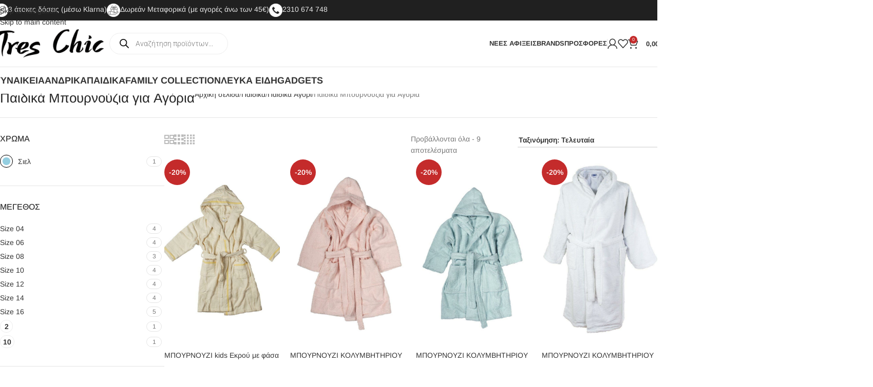

--- FILE ---
content_type: text/html; charset=UTF-8
request_url: https://tres-chic.gr/product-category/paidika/paidika-agori/mpournouzia/
body_size: 66390
content:
<!DOCTYPE html>
<html lang="el" prefix="og: https://ogp.me/ns#">
<head><meta charset="UTF-8"><script>if(navigator.userAgent.match(/MSIE|Internet Explorer/i)||navigator.userAgent.match(/Trident\/7\..*?rv:11/i)){var href=document.location.href;if(!href.match(/[?&]nowprocket/)){if(href.indexOf("?")==-1){if(href.indexOf("#")==-1){document.location.href=href+"?nowprocket=1"}else{document.location.href=href.replace("#","?nowprocket=1#")}}else{if(href.indexOf("#")==-1){document.location.href=href+"&nowprocket=1"}else{document.location.href=href.replace("#","&nowprocket=1#")}}}}</script><script>(()=>{class RocketLazyLoadScripts{constructor(){this.v="2.0.4",this.userEvents=["keydown","keyup","mousedown","mouseup","mousemove","mouseover","mouseout","touchmove","touchstart","touchend","touchcancel","wheel","click","dblclick","input"],this.attributeEvents=["onblur","onclick","oncontextmenu","ondblclick","onfocus","onmousedown","onmouseenter","onmouseleave","onmousemove","onmouseout","onmouseover","onmouseup","onmousewheel","onscroll","onsubmit"]}async t(){this.i(),this.o(),/iP(ad|hone)/.test(navigator.userAgent)&&this.h(),this.u(),this.l(this),this.m(),this.k(this),this.p(this),this._(),await Promise.all([this.R(),this.L()]),this.lastBreath=Date.now(),this.S(this),this.P(),this.D(),this.O(),this.M(),await this.C(this.delayedScripts.normal),await this.C(this.delayedScripts.defer),await this.C(this.delayedScripts.async),await this.T(),await this.F(),await this.j(),await this.A(),window.dispatchEvent(new Event("rocket-allScriptsLoaded")),this.everythingLoaded=!0,this.lastTouchEnd&&await new Promise(t=>setTimeout(t,500-Date.now()+this.lastTouchEnd)),this.I(),this.H(),this.U(),this.W()}i(){this.CSPIssue=sessionStorage.getItem("rocketCSPIssue"),document.addEventListener("securitypolicyviolation",t=>{this.CSPIssue||"script-src-elem"!==t.violatedDirective||"data"!==t.blockedURI||(this.CSPIssue=!0,sessionStorage.setItem("rocketCSPIssue",!0))},{isRocket:!0})}o(){window.addEventListener("pageshow",t=>{this.persisted=t.persisted,this.realWindowLoadedFired=!0},{isRocket:!0}),window.addEventListener("pagehide",()=>{this.onFirstUserAction=null},{isRocket:!0})}h(){let t;function e(e){t=e}window.addEventListener("touchstart",e,{isRocket:!0}),window.addEventListener("touchend",function i(o){o.changedTouches[0]&&t.changedTouches[0]&&Math.abs(o.changedTouches[0].pageX-t.changedTouches[0].pageX)<10&&Math.abs(o.changedTouches[0].pageY-t.changedTouches[0].pageY)<10&&o.timeStamp-t.timeStamp<200&&(window.removeEventListener("touchstart",e,{isRocket:!0}),window.removeEventListener("touchend",i,{isRocket:!0}),"INPUT"===o.target.tagName&&"text"===o.target.type||(o.target.dispatchEvent(new TouchEvent("touchend",{target:o.target,bubbles:!0})),o.target.dispatchEvent(new MouseEvent("mouseover",{target:o.target,bubbles:!0})),o.target.dispatchEvent(new PointerEvent("click",{target:o.target,bubbles:!0,cancelable:!0,detail:1,clientX:o.changedTouches[0].clientX,clientY:o.changedTouches[0].clientY})),event.preventDefault()))},{isRocket:!0})}q(t){this.userActionTriggered||("mousemove"!==t.type||this.firstMousemoveIgnored?"keyup"===t.type||"mouseover"===t.type||"mouseout"===t.type||(this.userActionTriggered=!0,this.onFirstUserAction&&this.onFirstUserAction()):this.firstMousemoveIgnored=!0),"click"===t.type&&t.preventDefault(),t.stopPropagation(),t.stopImmediatePropagation(),"touchstart"===this.lastEvent&&"touchend"===t.type&&(this.lastTouchEnd=Date.now()),"click"===t.type&&(this.lastTouchEnd=0),this.lastEvent=t.type,t.composedPath&&t.composedPath()[0].getRootNode()instanceof ShadowRoot&&(t.rocketTarget=t.composedPath()[0]),this.savedUserEvents.push(t)}u(){this.savedUserEvents=[],this.userEventHandler=this.q.bind(this),this.userEvents.forEach(t=>window.addEventListener(t,this.userEventHandler,{passive:!1,isRocket:!0})),document.addEventListener("visibilitychange",this.userEventHandler,{isRocket:!0})}U(){this.userEvents.forEach(t=>window.removeEventListener(t,this.userEventHandler,{passive:!1,isRocket:!0})),document.removeEventListener("visibilitychange",this.userEventHandler,{isRocket:!0}),this.savedUserEvents.forEach(t=>{(t.rocketTarget||t.target).dispatchEvent(new window[t.constructor.name](t.type,t))})}m(){const t="return false",e=Array.from(this.attributeEvents,t=>"data-rocket-"+t),i="["+this.attributeEvents.join("],[")+"]",o="[data-rocket-"+this.attributeEvents.join("],[data-rocket-")+"]",s=(e,i,o)=>{o&&o!==t&&(e.setAttribute("data-rocket-"+i,o),e["rocket"+i]=new Function("event",o),e.setAttribute(i,t))};new MutationObserver(t=>{for(const n of t)"attributes"===n.type&&(n.attributeName.startsWith("data-rocket-")||this.everythingLoaded?n.attributeName.startsWith("data-rocket-")&&this.everythingLoaded&&this.N(n.target,n.attributeName.substring(12)):s(n.target,n.attributeName,n.target.getAttribute(n.attributeName))),"childList"===n.type&&n.addedNodes.forEach(t=>{if(t.nodeType===Node.ELEMENT_NODE)if(this.everythingLoaded)for(const i of[t,...t.querySelectorAll(o)])for(const t of i.getAttributeNames())e.includes(t)&&this.N(i,t.substring(12));else for(const e of[t,...t.querySelectorAll(i)])for(const t of e.getAttributeNames())this.attributeEvents.includes(t)&&s(e,t,e.getAttribute(t))})}).observe(document,{subtree:!0,childList:!0,attributeFilter:[...this.attributeEvents,...e]})}I(){this.attributeEvents.forEach(t=>{document.querySelectorAll("[data-rocket-"+t+"]").forEach(e=>{this.N(e,t)})})}N(t,e){const i=t.getAttribute("data-rocket-"+e);i&&(t.setAttribute(e,i),t.removeAttribute("data-rocket-"+e))}k(t){Object.defineProperty(HTMLElement.prototype,"onclick",{get(){return this.rocketonclick||null},set(e){this.rocketonclick=e,this.setAttribute(t.everythingLoaded?"onclick":"data-rocket-onclick","this.rocketonclick(event)")}})}S(t){function e(e,i){let o=e[i];e[i]=null,Object.defineProperty(e,i,{get:()=>o,set(s){t.everythingLoaded?o=s:e["rocket"+i]=o=s}})}e(document,"onreadystatechange"),e(window,"onload"),e(window,"onpageshow");try{Object.defineProperty(document,"readyState",{get:()=>t.rocketReadyState,set(e){t.rocketReadyState=e},configurable:!0}),document.readyState="loading"}catch(t){console.log("WPRocket DJE readyState conflict, bypassing")}}l(t){this.originalAddEventListener=EventTarget.prototype.addEventListener,this.originalRemoveEventListener=EventTarget.prototype.removeEventListener,this.savedEventListeners=[],EventTarget.prototype.addEventListener=function(e,i,o){o&&o.isRocket||!t.B(e,this)&&!t.userEvents.includes(e)||t.B(e,this)&&!t.userActionTriggered||e.startsWith("rocket-")||t.everythingLoaded?t.originalAddEventListener.call(this,e,i,o):(t.savedEventListeners.push({target:this,remove:!1,type:e,func:i,options:o}),"mouseenter"!==e&&"mouseleave"!==e||t.originalAddEventListener.call(this,e,t.savedUserEvents.push,o))},EventTarget.prototype.removeEventListener=function(e,i,o){o&&o.isRocket||!t.B(e,this)&&!t.userEvents.includes(e)||t.B(e,this)&&!t.userActionTriggered||e.startsWith("rocket-")||t.everythingLoaded?t.originalRemoveEventListener.call(this,e,i,o):t.savedEventListeners.push({target:this,remove:!0,type:e,func:i,options:o})}}J(t,e){this.savedEventListeners=this.savedEventListeners.filter(i=>{let o=i.type,s=i.target||window;return e!==o||t!==s||(this.B(o,s)&&(i.type="rocket-"+o),this.$(i),!1)})}H(){EventTarget.prototype.addEventListener=this.originalAddEventListener,EventTarget.prototype.removeEventListener=this.originalRemoveEventListener,this.savedEventListeners.forEach(t=>this.$(t))}$(t){t.remove?this.originalRemoveEventListener.call(t.target,t.type,t.func,t.options):this.originalAddEventListener.call(t.target,t.type,t.func,t.options)}p(t){let e;function i(e){return t.everythingLoaded?e:e.split(" ").map(t=>"load"===t||t.startsWith("load.")?"rocket-jquery-load":t).join(" ")}function o(o){function s(e){const s=o.fn[e];o.fn[e]=o.fn.init.prototype[e]=function(){return this[0]===window&&t.userActionTriggered&&("string"==typeof arguments[0]||arguments[0]instanceof String?arguments[0]=i(arguments[0]):"object"==typeof arguments[0]&&Object.keys(arguments[0]).forEach(t=>{const e=arguments[0][t];delete arguments[0][t],arguments[0][i(t)]=e})),s.apply(this,arguments),this}}if(o&&o.fn&&!t.allJQueries.includes(o)){const e={DOMContentLoaded:[],"rocket-DOMContentLoaded":[]};for(const t in e)document.addEventListener(t,()=>{e[t].forEach(t=>t())},{isRocket:!0});o.fn.ready=o.fn.init.prototype.ready=function(i){function s(){parseInt(o.fn.jquery)>2?setTimeout(()=>i.bind(document)(o)):i.bind(document)(o)}return"function"==typeof i&&(t.realDomReadyFired?!t.userActionTriggered||t.fauxDomReadyFired?s():e["rocket-DOMContentLoaded"].push(s):e.DOMContentLoaded.push(s)),o([])},s("on"),s("one"),s("off"),t.allJQueries.push(o)}e=o}t.allJQueries=[],o(window.jQuery),Object.defineProperty(window,"jQuery",{get:()=>e,set(t){o(t)}})}P(){const t=new Map;document.write=document.writeln=function(e){const i=document.currentScript,o=document.createRange(),s=i.parentElement;let n=t.get(i);void 0===n&&(n=i.nextSibling,t.set(i,n));const c=document.createDocumentFragment();o.setStart(c,0),c.appendChild(o.createContextualFragment(e)),s.insertBefore(c,n)}}async R(){return new Promise(t=>{this.userActionTriggered?t():this.onFirstUserAction=t})}async L(){return new Promise(t=>{document.addEventListener("DOMContentLoaded",()=>{this.realDomReadyFired=!0,t()},{isRocket:!0})})}async j(){return this.realWindowLoadedFired?Promise.resolve():new Promise(t=>{window.addEventListener("load",t,{isRocket:!0})})}M(){this.pendingScripts=[];this.scriptsMutationObserver=new MutationObserver(t=>{for(const e of t)e.addedNodes.forEach(t=>{"SCRIPT"!==t.tagName||t.noModule||t.isWPRocket||this.pendingScripts.push({script:t,promise:new Promise(e=>{const i=()=>{const i=this.pendingScripts.findIndex(e=>e.script===t);i>=0&&this.pendingScripts.splice(i,1),e()};t.addEventListener("load",i,{isRocket:!0}),t.addEventListener("error",i,{isRocket:!0}),setTimeout(i,1e3)})})})}),this.scriptsMutationObserver.observe(document,{childList:!0,subtree:!0})}async F(){await this.X(),this.pendingScripts.length?(await this.pendingScripts[0].promise,await this.F()):this.scriptsMutationObserver.disconnect()}D(){this.delayedScripts={normal:[],async:[],defer:[]},document.querySelectorAll("script[type$=rocketlazyloadscript]").forEach(t=>{t.hasAttribute("data-rocket-src")?t.hasAttribute("async")&&!1!==t.async?this.delayedScripts.async.push(t):t.hasAttribute("defer")&&!1!==t.defer||"module"===t.getAttribute("data-rocket-type")?this.delayedScripts.defer.push(t):this.delayedScripts.normal.push(t):this.delayedScripts.normal.push(t)})}async _(){await this.L();let t=[];document.querySelectorAll("script[type$=rocketlazyloadscript][data-rocket-src]").forEach(e=>{let i=e.getAttribute("data-rocket-src");if(i&&!i.startsWith("data:")){i.startsWith("//")&&(i=location.protocol+i);try{const o=new URL(i).origin;o!==location.origin&&t.push({src:o,crossOrigin:e.crossOrigin||"module"===e.getAttribute("data-rocket-type")})}catch(t){}}}),t=[...new Map(t.map(t=>[JSON.stringify(t),t])).values()],this.Y(t,"preconnect")}async G(t){if(await this.K(),!0!==t.noModule||!("noModule"in HTMLScriptElement.prototype))return new Promise(e=>{let i;function o(){(i||t).setAttribute("data-rocket-status","executed"),e()}try{if(navigator.userAgent.includes("Firefox/")||""===navigator.vendor||this.CSPIssue)i=document.createElement("script"),[...t.attributes].forEach(t=>{let e=t.nodeName;"type"!==e&&("data-rocket-type"===e&&(e="type"),"data-rocket-src"===e&&(e="src"),i.setAttribute(e,t.nodeValue))}),t.text&&(i.text=t.text),t.nonce&&(i.nonce=t.nonce),i.hasAttribute("src")?(i.addEventListener("load",o,{isRocket:!0}),i.addEventListener("error",()=>{i.setAttribute("data-rocket-status","failed-network"),e()},{isRocket:!0}),setTimeout(()=>{i.isConnected||e()},1)):(i.text=t.text,o()),i.isWPRocket=!0,t.parentNode.replaceChild(i,t);else{const i=t.getAttribute("data-rocket-type"),s=t.getAttribute("data-rocket-src");i?(t.type=i,t.removeAttribute("data-rocket-type")):t.removeAttribute("type"),t.addEventListener("load",o,{isRocket:!0}),t.addEventListener("error",i=>{this.CSPIssue&&i.target.src.startsWith("data:")?(console.log("WPRocket: CSP fallback activated"),t.removeAttribute("src"),this.G(t).then(e)):(t.setAttribute("data-rocket-status","failed-network"),e())},{isRocket:!0}),s?(t.fetchPriority="high",t.removeAttribute("data-rocket-src"),t.src=s):t.src="data:text/javascript;base64,"+window.btoa(unescape(encodeURIComponent(t.text)))}}catch(i){t.setAttribute("data-rocket-status","failed-transform"),e()}});t.setAttribute("data-rocket-status","skipped")}async C(t){const e=t.shift();return e?(e.isConnected&&await this.G(e),this.C(t)):Promise.resolve()}O(){this.Y([...this.delayedScripts.normal,...this.delayedScripts.defer,...this.delayedScripts.async],"preload")}Y(t,e){this.trash=this.trash||[];let i=!0;var o=document.createDocumentFragment();t.forEach(t=>{const s=t.getAttribute&&t.getAttribute("data-rocket-src")||t.src;if(s&&!s.startsWith("data:")){const n=document.createElement("link");n.href=s,n.rel=e,"preconnect"!==e&&(n.as="script",n.fetchPriority=i?"high":"low"),t.getAttribute&&"module"===t.getAttribute("data-rocket-type")&&(n.crossOrigin=!0),t.crossOrigin&&(n.crossOrigin=t.crossOrigin),t.integrity&&(n.integrity=t.integrity),t.nonce&&(n.nonce=t.nonce),o.appendChild(n),this.trash.push(n),i=!1}}),document.head.appendChild(o)}W(){this.trash.forEach(t=>t.remove())}async T(){try{document.readyState="interactive"}catch(t){}this.fauxDomReadyFired=!0;try{await this.K(),this.J(document,"readystatechange"),document.dispatchEvent(new Event("rocket-readystatechange")),await this.K(),document.rocketonreadystatechange&&document.rocketonreadystatechange(),await this.K(),this.J(document,"DOMContentLoaded"),document.dispatchEvent(new Event("rocket-DOMContentLoaded")),await this.K(),this.J(window,"DOMContentLoaded"),window.dispatchEvent(new Event("rocket-DOMContentLoaded"))}catch(t){console.error(t)}}async A(){try{document.readyState="complete"}catch(t){}try{await this.K(),this.J(document,"readystatechange"),document.dispatchEvent(new Event("rocket-readystatechange")),await this.K(),document.rocketonreadystatechange&&document.rocketonreadystatechange(),await this.K(),this.J(window,"load"),window.dispatchEvent(new Event("rocket-load")),await this.K(),window.rocketonload&&window.rocketonload(),await this.K(),this.allJQueries.forEach(t=>t(window).trigger("rocket-jquery-load")),await this.K(),this.J(window,"pageshow");const t=new Event("rocket-pageshow");t.persisted=this.persisted,window.dispatchEvent(t),await this.K(),window.rocketonpageshow&&window.rocketonpageshow({persisted:this.persisted})}catch(t){console.error(t)}}async K(){Date.now()-this.lastBreath>45&&(await this.X(),this.lastBreath=Date.now())}async X(){return document.hidden?new Promise(t=>setTimeout(t)):new Promise(t=>requestAnimationFrame(t))}B(t,e){return e===document&&"readystatechange"===t||(e===document&&"DOMContentLoaded"===t||(e===window&&"DOMContentLoaded"===t||(e===window&&"load"===t||e===window&&"pageshow"===t)))}static run(){(new RocketLazyLoadScripts).t()}}RocketLazyLoadScripts.run()})();</script>
	
	<link rel="profile" href="https://gmpg.org/xfn/11">
	<link rel="pingback" href="https://tres-chic.gr/xmlrpc.php">

	
<!-- Google Tag Manager by PYS -->
    <script type="rocketlazyloadscript" data-cfasync="false" data-pagespeed-no-defer>
	    window.dataLayerPYS = window.dataLayerPYS || [];
	</script>
<!-- End Google Tag Manager by PYS -->
<!-- Search Engine Optimization by Rank Math - https://rankmath.com/ -->
<title>Παιδικά Μπουρνούζια για Αγόρια - Tres Chic - Κατάστημα Εσωρούχων</title>
<link data-rocket-preload as="style" data-wpr-hosted-gf-parameters="family=Arimo%3A400%2C600%2C500%2C700%7CRoboto%3A100%2C100italic%2C200%2C200italic%2C300%2C300italic%2C400%2C400italic%2C500%2C500italic%2C600%2C600italic%2C700%2C700italic%2C800%2C800italic%2C900%2C900italic%7CRoboto%20Slab%3A100%2C100italic%2C200%2C200italic%2C300%2C300italic%2C400%2C400italic%2C500%2C500italic%2C600%2C600italic%2C700%2C700italic%2C800%2C800italic%2C900%2C900italic&subset=greek&display=swap" href="https://tres-chic.gr/wp-content/cache/fonts/1/google-fonts/css/d/e/2/f487e34ca7bc4fe1a3202480eda96.css" rel="preload">
<link data-wpr-hosted-gf-parameters="family=Arimo%3A400%2C600%2C500%2C700%7CRoboto%3A100%2C100italic%2C200%2C200italic%2C300%2C300italic%2C400%2C400italic%2C500%2C500italic%2C600%2C600italic%2C700%2C700italic%2C800%2C800italic%2C900%2C900italic%7CRoboto%20Slab%3A100%2C100italic%2C200%2C200italic%2C300%2C300italic%2C400%2C400italic%2C500%2C500italic%2C600%2C600italic%2C700%2C700italic%2C800%2C800italic%2C900%2C900italic&subset=greek&display=swap" href="https://tres-chic.gr/wp-content/cache/fonts/1/google-fonts/css/d/e/2/f487e34ca7bc4fe1a3202480eda96.css" media="print" onload="this.media=&#039;all&#039;" rel="stylesheet">
<noscript data-wpr-hosted-gf-parameters=""><link rel="stylesheet" href="https://fonts.googleapis.com/css?family=Arimo%3A400%2C600%2C500%2C700%7CRoboto%3A100%2C100italic%2C200%2C200italic%2C300%2C300italic%2C400%2C400italic%2C500%2C500italic%2C600%2C600italic%2C700%2C700italic%2C800%2C800italic%2C900%2C900italic%7CRoboto%20Slab%3A100%2C100italic%2C200%2C200italic%2C300%2C300italic%2C400%2C400italic%2C500%2C500italic%2C600%2C600italic%2C700%2C700italic%2C800%2C800italic%2C900%2C900italic&#038;subset=greek&#038;display=swap"></noscript>
<meta name="robots" content="follow, index, max-snippet:-1, max-video-preview:-1, max-image-preview:large"/>
<link rel="canonical" href="https://tres-chic.gr/product-category/paidika/paidika-agori/mpournouzia/" />
<meta property="og:locale" content="el_GR" />
<meta property="og:type" content="article" />
<meta property="og:title" content="Παιδικά Μπουρνούζια για Αγόρια - Tres Chic - Κατάστημα Εσωρούχων" />
<meta property="og:url" content="https://tres-chic.gr/product-category/paidika/paidika-agori/mpournouzia/" />
<meta property="og:site_name" content="Tres Chic - Κατάστημα Εσωρούχων" />
<meta property="article:publisher" content="https://www.facebook.com/treschicgr" />
<meta property="og:image" content="https://tres-chic.gr/wp-content/uploads/2021/10/YoTbP4AQ.jpeg" />
<meta property="og:image:secure_url" content="https://tres-chic.gr/wp-content/uploads/2021/10/YoTbP4AQ.jpeg" />
<meta property="og:image:width" content="800" />
<meta property="og:image:height" content="800" />
<meta property="og:image:type" content="image/jpeg" />
<meta name="twitter:card" content="summary_large_image" />
<meta name="twitter:title" content="Παιδικά Μπουρνούζια για Αγόρια - Tres Chic - Κατάστημα Εσωρούχων" />
<meta name="twitter:label1" content="Προϊόντα" />
<meta name="twitter:data1" content="15" />
<script type="application/ld+json" class="rank-math-schema">{"@context":"https://schema.org","@graph":[{"@type":"Organization","@id":"https://tres-chic.gr/#organization","name":"Tres Chic","sameAs":["https://www.facebook.com/treschicgr"]},{"@type":"WebSite","@id":"https://tres-chic.gr/#website","url":"https://tres-chic.gr","name":"Tres Chic - \u039a\u03b1\u03c4\u03ac\u03c3\u03c4\u03b7\u03bc\u03b1 \u0395\u03c3\u03c9\u03c1\u03bf\u03cd\u03c7\u03c9\u03bd","publisher":{"@id":"https://tres-chic.gr/#organization"},"inLanguage":"el"},{"@type":"CollectionPage","@id":"https://tres-chic.gr/product-category/paidika/paidika-agori/mpournouzia/#webpage","url":"https://tres-chic.gr/product-category/paidika/paidika-agori/mpournouzia/","name":"\u03a0\u03b1\u03b9\u03b4\u03b9\u03ba\u03ac \u039c\u03c0\u03bf\u03c5\u03c1\u03bd\u03bf\u03cd\u03b6\u03b9\u03b1 \u03b3\u03b9\u03b1 \u0391\u03b3\u03cc\u03c1\u03b9\u03b1 - Tres Chic - \u039a\u03b1\u03c4\u03ac\u03c3\u03c4\u03b7\u03bc\u03b1 \u0395\u03c3\u03c9\u03c1\u03bf\u03cd\u03c7\u03c9\u03bd","isPartOf":{"@id":"https://tres-chic.gr/#website"},"inLanguage":"el"}]}</script>
<!-- /Rank Math WordPress SEO plugin -->

<script type="rocketlazyloadscript" data-rocket-type='application/javascript'  id='pys-version-script'>console.log('PixelYourSite Free version 11.1.4.2');</script>
<link rel='dns-prefetch' href='//fonts.googleapis.com' />
<link rel='dns-prefetch' href='//www.googletagmanager.com' />
<link href='https://fonts.gstatic.com' crossorigin rel='preconnect' />
<link rel="alternate" type="application/rss+xml" title="Ροή RSS &raquo; Tres Chic - Κατάστημα Εσωρούχων" href="https://tres-chic.gr/feed/" />
<link rel="alternate" type="application/rss+xml" title="Ροή Σχολίων &raquo; Tres Chic - Κατάστημα Εσωρούχων" href="https://tres-chic.gr/comments/feed/" />
<link rel="alternate" type="application/rss+xml" title="Ροή για Tres Chic - Κατάστημα Εσωρούχων &raquo; Παιδικά Μπουρνούζια για Αγόρια Κατηγορία" href="https://tres-chic.gr/product-category/paidika/paidika-agori/mpournouzia/feed/" />
<style type="text/css">.brave_popup{display:none}</style><script type="rocketlazyloadscript" data-no-optimize="1"> var brave_popup_data = {}; var bravepop_emailValidation=false; var brave_popup_videos = {};  var brave_popup_formData = {};var brave_popup_adminUser = false; var brave_popup_pageInfo = {"type":"tax","pageID":2624,"singleType":"product_cat"};  var bravepop_emailSuggestions={};</script><style id='wp-img-auto-sizes-contain-inline-css' type='text/css'>
img:is([sizes=auto i],[sizes^="auto," i]){contain-intrinsic-size:3000px 1500px}
/*# sourceURL=wp-img-auto-sizes-contain-inline-css */
</style>
<link rel='stylesheet' id='berocket_aapf_widget-style-css' href='https://tres-chic.gr/wp-content/plugins/woocommerce-ajax-filters/assets/frontend/css/fullmain.min.css?ver=3.1.9.4' type='text/css' media='all' />
<style id='safe-svg-svg-icon-style-inline-css' type='text/css'>
.safe-svg-cover{text-align:center}.safe-svg-cover .safe-svg-inside{display:inline-block;max-width:100%}.safe-svg-cover svg{fill:currentColor;height:100%;max-height:100%;max-width:100%;width:100%}

/*# sourceURL=https://tres-chic.gr/wp-content/plugins/safe-svg/dist/safe-svg-block-frontend.css */
</style>
<link data-minify="1" rel='stylesheet' id='cardlink-payment-gateway-css' href='https://tres-chic.gr/wp-content/cache/min/1/wp-content/plugins/cardlink-payment-gateway-woocommerce-1.0.13/public/css/cardlink-payment-gateway-public.css?ver=1767895847' type='text/css' media='all' />
<style id='woocommerce-inline-inline-css' type='text/css'>
.woocommerce form .form-row .required { visibility: visible; }
/*# sourceURL=woocommerce-inline-inline-css */
</style>
<link data-minify="1" rel='stylesheet' id='style-css' href='https://tres-chic.gr/wp-content/cache/min/1/wp-content/plugins/wp-slm-delivery/css/slm-styles119.css?ver=1767895847' type='text/css' media='all' />
<link data-minify="1" rel='stylesheet' id='wt-smart-coupon-for-woo-css' href='https://tres-chic.gr/wp-content/cache/min/1/wp-content/plugins/wt-smart-coupons-for-woocommerce/public/css/wt-smart-coupon-public.css?ver=1767895847' type='text/css' media='all' />
<link data-minify="1" rel='stylesheet' id='product-price-history-chart-css' href='https://tres-chic.gr/wp-content/cache/min/1/wp-content/plugins/product-price-history/assets/build/public-chart.css?ver=1767895847' type='text/css' media='all' />
<link data-minify="1" rel='stylesheet' id='product-size-charts-css' href='https://tres-chic.gr/wp-content/cache/min/1/wp-content/plugins/woo-advanced-product-size-chart/public/css/size-chart-for-woocommerce-public.css?ver=1767895847' type='text/css' media='all' />
<link rel='stylesheet' id='dgwt-wcas-style-css' href='https://tres-chic.gr/wp-content/plugins/ajax-search-for-woocommerce-premium/assets/css/style.min.css?ver=1.32.0' type='text/css' media='all' />
<link data-minify="1" rel='stylesheet' id='wc-pb-checkout-blocks-css' href='https://tres-chic.gr/wp-content/cache/min/1/wp-content/plugins/woocommerce-product-bundles/assets/css/frontend/checkout-blocks.css?ver=1767895847' type='text/css' media='all' />
<link rel='stylesheet' id='wd-widget-woo-other-css' href='https://tres-chic.gr/wp-content/themes/woodmart/css/parts/woo-widget-other.min.css?ver=8.3.7' type='text/css' media='all' />
<link data-minify="1" rel='stylesheet' id='wc-bundle-style-css' href='https://tres-chic.gr/wp-content/cache/min/1/wp-content/plugins/woocommerce-product-bundles/assets/css/frontend/woocommerce.css?ver=1767895847' type='text/css' media='all' />
<link data-minify="1" rel='stylesheet' id='sib-front-css-css' href='https://tres-chic.gr/wp-content/cache/min/1/wp-content/plugins/mailin/css/mailin-front.css?ver=1767895847' type='text/css' media='all' />
<link rel='stylesheet' id='elementor-frontend-css' href='https://tres-chic.gr/wp-content/uploads/elementor/css/custom-frontend.min.css?ver=1766406441' type='text/css' media='all' />
<link data-minify="1" rel='stylesheet' id='elementor-post-141878-css' href='https://tres-chic.gr/wp-content/cache/min/1/wp-content/uploads/elementor/css/post-141878.css?ver=1767895847' type='text/css' media='all' />
<link rel='stylesheet' id='wd-style-base-css' href='https://tres-chic.gr/wp-content/themes/woodmart/css/parts/base.min.css?ver=8.3.7' type='text/css' media='all' />
<link rel='stylesheet' id='wd-helpers-wpb-elem-css' href='https://tres-chic.gr/wp-content/themes/woodmart/css/parts/helpers-wpb-elem.min.css?ver=8.3.7' type='text/css' media='all' />
<link rel='stylesheet' id='wd-woo-klarna-css' href='https://tres-chic.gr/wp-content/themes/woodmart/css/parts/int-woo-klarna.min.css?ver=8.3.7' type='text/css' media='all' />
<link rel='stylesheet' id='wd-elementor-base-css' href='https://tres-chic.gr/wp-content/themes/woodmart/css/parts/int-elem-base.min.css?ver=8.3.7' type='text/css' media='all' />
<link rel='stylesheet' id='wd-woo-payment-plugin-paypal-css' href='https://tres-chic.gr/wp-content/themes/woodmart/css/parts/int-woo-payment-plugin-paypal.min.css?ver=8.3.7' type='text/css' media='all' />
<link rel='stylesheet' id='wd-woocommerce-base-css' href='https://tres-chic.gr/wp-content/themes/woodmart/css/parts/woocommerce-base.min.css?ver=8.3.7' type='text/css' media='all' />
<link rel='stylesheet' id='wd-mod-star-rating-css' href='https://tres-chic.gr/wp-content/themes/woodmart/css/parts/mod-star-rating.min.css?ver=8.3.7' type='text/css' media='all' />
<link rel='stylesheet' id='wd-woocommerce-block-notices-css' href='https://tres-chic.gr/wp-content/themes/woodmart/css/parts/woo-mod-block-notices.min.css?ver=8.3.7' type='text/css' media='all' />
<link rel='stylesheet' id='wd-woo-opt-free-progress-bar-css' href='https://tres-chic.gr/wp-content/themes/woodmart/css/parts/woo-opt-free-progress-bar.min.css?ver=8.3.7' type='text/css' media='all' />
<link rel='stylesheet' id='wd-woo-mod-progress-bar-css' href='https://tres-chic.gr/wp-content/themes/woodmart/css/parts/woo-mod-progress-bar.min.css?ver=8.3.7' type='text/css' media='all' />
<link rel='stylesheet' id='wd-widget-active-filters-css' href='https://tres-chic.gr/wp-content/themes/woodmart/css/parts/woo-widget-active-filters.min.css?ver=8.3.7' type='text/css' media='all' />
<link rel='stylesheet' id='wd-woo-shop-builder-css' href='https://tres-chic.gr/wp-content/themes/woodmart/css/parts/woo-shop-builder.min.css?ver=8.3.7' type='text/css' media='all' />
<link data-minify="1" rel='stylesheet' id='child-style-css' href='https://tres-chic.gr/wp-content/cache/min/1/wp-content/themes/woodmart-child/style.css?ver=1767895847' type='text/css' media='all' />
<link rel='stylesheet' id='wd-header-base-css' href='https://tres-chic.gr/wp-content/themes/woodmart/css/parts/header-base.min.css?ver=8.3.7' type='text/css' media='all' />
<link rel='stylesheet' id='wd-mod-tools-css' href='https://tres-chic.gr/wp-content/themes/woodmart/css/parts/mod-tools.min.css?ver=8.3.7' type='text/css' media='all' />
<link rel='stylesheet' id='wd-header-elements-base-css' href='https://tres-chic.gr/wp-content/themes/woodmart/css/parts/header-el-base.min.css?ver=8.3.7' type='text/css' media='all' />
<link rel='stylesheet' id='wd-swiper-css' href='https://tres-chic.gr/wp-content/themes/woodmart/css/parts/lib-swiper.min.css?ver=8.3.7' type='text/css' media='all' />
<link rel='stylesheet' id='wd-info-box-css' href='https://tres-chic.gr/wp-content/themes/woodmart/css/parts/el-info-box.min.css?ver=8.3.7' type='text/css' media='all' />
<link rel='stylesheet' id='wd-swiper-arrows-css' href='https://tres-chic.gr/wp-content/themes/woodmart/css/parts/lib-swiper-arrows.min.css?ver=8.3.7' type='text/css' media='all' />
<link rel='stylesheet' id='wd-header-my-account-dropdown-css' href='https://tres-chic.gr/wp-content/themes/woodmart/css/parts/header-el-my-account-dropdown.min.css?ver=8.3.7' type='text/css' media='all' />
<link rel='stylesheet' id='wd-woo-mod-login-form-css' href='https://tres-chic.gr/wp-content/themes/woodmart/css/parts/woo-mod-login-form.min.css?ver=8.3.7' type='text/css' media='all' />
<link rel='stylesheet' id='wd-header-my-account-css' href='https://tres-chic.gr/wp-content/themes/woodmart/css/parts/header-el-my-account.min.css?ver=8.3.7' type='text/css' media='all' />
<link rel='stylesheet' id='wd-header-cart-side-css' href='https://tres-chic.gr/wp-content/themes/woodmart/css/parts/header-el-cart-side.min.css?ver=8.3.7' type='text/css' media='all' />
<link rel='stylesheet' id='wd-header-cart-css' href='https://tres-chic.gr/wp-content/themes/woodmart/css/parts/header-el-cart.min.css?ver=8.3.7' type='text/css' media='all' />
<link rel='stylesheet' id='wd-widget-shopping-cart-css' href='https://tres-chic.gr/wp-content/themes/woodmart/css/parts/woo-widget-shopping-cart.min.css?ver=8.3.7' type='text/css' media='all' />
<link rel='stylesheet' id='wd-widget-product-list-css' href='https://tres-chic.gr/wp-content/themes/woodmart/css/parts/woo-widget-product-list.min.css?ver=8.3.7' type='text/css' media='all' />
<link rel='stylesheet' id='wd-header-mobile-nav-dropdown-css' href='https://tres-chic.gr/wp-content/themes/woodmart/css/parts/header-el-mobile-nav-dropdown.min.css?ver=8.3.7' type='text/css' media='all' />
<link rel='stylesheet' id='wd-mod-nav-menu-label-css' href='https://tres-chic.gr/wp-content/themes/woodmart/css/parts/mod-nav-menu-label.min.css?ver=8.3.7' type='text/css' media='all' />
<link rel='stylesheet' id='wd-widget-wd-layered-nav-css' href='https://tres-chic.gr/wp-content/themes/woodmart/css/parts/woo-widget-wd-layered-nav.min.css?ver=8.3.7' type='text/css' media='all' />
<link rel='stylesheet' id='wd-woo-mod-swatches-base-css' href='https://tres-chic.gr/wp-content/themes/woodmart/css/parts/woo-mod-swatches-base.min.css?ver=8.3.7' type='text/css' media='all' />
<link rel='stylesheet' id='wd-woo-mod-swatches-filter-css' href='https://tres-chic.gr/wp-content/themes/woodmart/css/parts/woo-mod-swatches-filter.min.css?ver=8.3.7' type='text/css' media='all' />
<link rel='stylesheet' id='wd-widget-price-filter-css' href='https://tres-chic.gr/wp-content/themes/woodmart/css/parts/woo-widget-price-filter.min.css?ver=8.3.7' type='text/css' media='all' />
<link rel='stylesheet' id='wd-widget-layered-nav-stock-status-css' href='https://tres-chic.gr/wp-content/themes/woodmart/css/parts/woo-widget-layered-nav-stock-status.min.css?ver=8.3.7' type='text/css' media='all' />
<link rel='stylesheet' id='wd-woo-mod-swatches-style-2-css' href='https://tres-chic.gr/wp-content/themes/woodmart/css/parts/woo-mod-swatches-style-2.min.css?ver=8.3.7' type='text/css' media='all' />
<link rel='stylesheet' id='wd-woo-mod-swatches-style-4-css' href='https://tres-chic.gr/wp-content/themes/woodmart/css/parts/woo-mod-swatches-style-4.min.css?ver=8.3.7' type='text/css' media='all' />
<link rel='stylesheet' id='wd-woo-mod-widget-checkboxes-css' href='https://tres-chic.gr/wp-content/themes/woodmart/css/parts/woo-mod-widget-checkboxes.min.css?ver=8.3.7' type='text/css' media='all' />
<link rel='stylesheet' id='wd-woo-shop-el-products-view-css' href='https://tres-chic.gr/wp-content/themes/woodmart/css/parts/woo-shop-el-products-view.min.css?ver=8.3.7' type='text/css' media='all' />
<link rel='stylesheet' id='wd-el-off-canvas-column-btn-css' href='https://tres-chic.gr/wp-content/themes/woodmart/css/parts/el-off-canvas-column-btn.min.css?ver=8.3.7' type='text/css' media='all' />
<link rel='stylesheet' id='wd-off-canvas-sidebar-css' href='https://tres-chic.gr/wp-content/themes/woodmart/css/parts/opt-off-canvas-sidebar.min.css?ver=8.3.7' type='text/css' media='all' />
<link rel='stylesheet' id='wd-woo-shop-el-order-by-css' href='https://tres-chic.gr/wp-content/themes/woodmart/css/parts/woo-shop-el-order-by.min.css?ver=8.3.7' type='text/css' media='all' />
<link rel='stylesheet' id='wd-sticky-loader-css' href='https://tres-chic.gr/wp-content/themes/woodmart/css/parts/mod-sticky-loader.min.css?ver=8.3.7' type='text/css' media='all' />
<link rel='stylesheet' id='wd-woo-opt-title-limit-css' href='https://tres-chic.gr/wp-content/themes/woodmart/css/parts/woo-opt-title-limit.min.css?ver=8.3.7' type='text/css' media='all' />
<link rel='stylesheet' id='wd-product-loop-css' href='https://tres-chic.gr/wp-content/themes/woodmart/css/parts/woo-product-loop.min.css?ver=8.3.7' type='text/css' media='all' />
<link rel='stylesheet' id='wd-product-loop-alt-css' href='https://tres-chic.gr/wp-content/themes/woodmart/css/parts/woo-product-loop-alt.min.css?ver=8.3.7' type='text/css' media='all' />
<link rel='stylesheet' id='wd-categories-loop-default-css' href='https://tres-chic.gr/wp-content/themes/woodmart/css/parts/woo-categories-loop-default-old.min.css?ver=8.3.7' type='text/css' media='all' />
<link rel='stylesheet' id='wd-woo-categories-loop-css' href='https://tres-chic.gr/wp-content/themes/woodmart/css/parts/woo-categories-loop.min.css?ver=8.3.7' type='text/css' media='all' />
<link rel='stylesheet' id='wd-categories-loop-css' href='https://tres-chic.gr/wp-content/themes/woodmart/css/parts/woo-categories-loop-old.min.css?ver=8.3.7' type='text/css' media='all' />
<link rel='stylesheet' id='wd-woo-opt-stretch-cont-css' href='https://tres-chic.gr/wp-content/themes/woodmart/css/parts/woo-opt-stretch-cont.min.css?ver=8.3.7' type='text/css' media='all' />
<link rel='stylesheet' id='wd-woo-opt-products-shadow-css' href='https://tres-chic.gr/wp-content/themes/woodmart/css/parts/woo-opt-products-shadow.min.css?ver=8.3.7' type='text/css' media='all' />
<link rel='stylesheet' id='wd-woo-mod-product-labels-css' href='https://tres-chic.gr/wp-content/themes/woodmart/css/parts/woo-mod-product-labels.min.css?ver=8.3.7' type='text/css' media='all' />
<link rel='stylesheet' id='wd-woo-mod-product-labels-round-css' href='https://tres-chic.gr/wp-content/themes/woodmart/css/parts/woo-mod-product-labels-round.min.css?ver=8.3.7' type='text/css' media='all' />
<link rel='stylesheet' id='wd-mfp-popup-css' href='https://tres-chic.gr/wp-content/themes/woodmart/css/parts/lib-magnific-popup.min.css?ver=8.3.7' type='text/css' media='all' />
<link rel='stylesheet' id='wd-mod-animations-transform-css' href='https://tres-chic.gr/wp-content/themes/woodmart/css/parts/mod-animations-transform.min.css?ver=8.3.7' type='text/css' media='all' />
<link rel='stylesheet' id='wd-mod-transform-css' href='https://tres-chic.gr/wp-content/themes/woodmart/css/parts/mod-transform.min.css?ver=8.3.7' type='text/css' media='all' />
<link rel='stylesheet' id='wd-woo-mod-swatches-dis-3-css' href='https://tres-chic.gr/wp-content/themes/woodmart/css/parts/woo-mod-swatches-dis-style-3.min.css?ver=8.3.7' type='text/css' media='all' />
<link rel='stylesheet' id='wd-widget-collapse-css' href='https://tres-chic.gr/wp-content/themes/woodmart/css/parts/opt-widget-collapse.min.css?ver=8.3.7' type='text/css' media='all' />
<link rel='stylesheet' id='wd-footer-base-css' href='https://tres-chic.gr/wp-content/themes/woodmart/css/parts/footer-base.min.css?ver=8.3.7' type='text/css' media='all' />
<link rel='stylesheet' id='wd-brands-css' href='https://tres-chic.gr/wp-content/themes/woodmart/css/parts/el-brand.min.css?ver=8.3.7' type='text/css' media='all' />
<link rel='stylesheet' id='wd-list-css' href='https://tres-chic.gr/wp-content/themes/woodmart/css/parts/el-list.min.css?ver=8.3.7' type='text/css' media='all' />
<link rel='stylesheet' id='wd-el-list-css' href='https://tres-chic.gr/wp-content/themes/woodmart/css/parts/el-list-wpb-elem.min.css?ver=8.3.7' type='text/css' media='all' />
<link rel='stylesheet' id='wd-social-icons-css' href='https://tres-chic.gr/wp-content/themes/woodmart/css/parts/el-social-icons.min.css?ver=8.3.7' type='text/css' media='all' />
<link rel='stylesheet' id='wd-social-icons-styles-css' href='https://tres-chic.gr/wp-content/themes/woodmart/css/parts/el-social-styles.min.css?ver=8.3.7' type='text/css' media='all' />
<link rel='stylesheet' id='wd-scroll-top-css' href='https://tres-chic.gr/wp-content/themes/woodmart/css/parts/opt-scrolltotop.min.css?ver=8.3.7' type='text/css' media='all' />
<link rel='stylesheet' id='wd-cookies-popup-css' href='https://tres-chic.gr/wp-content/themes/woodmart/css/parts/opt-cookies.min.css?ver=8.3.7' type='text/css' media='all' />
<link rel='stylesheet' id='wd-bottom-toolbar-css' href='https://tres-chic.gr/wp-content/themes/woodmart/css/parts/opt-bottom-toolbar.min.css?ver=8.3.7' type='text/css' media='all' />
<link rel='stylesheet' id='wd-mod-sticky-sidebar-opener-css' href='https://tres-chic.gr/wp-content/themes/woodmart/css/parts/mod-sticky-sidebar-opener.min.css?ver=8.3.7' type='text/css' media='all' />
<link data-minify="1" rel='stylesheet' id='xts-style-theme_settings_default-css' href='https://tres-chic.gr/wp-content/cache/min/1/wp-content/uploads/2026/01/xts-theme_settings_default-1767351869.css?ver=1767895847' type='text/css' media='all' />



<script type="text/javascript" id="jquery-core-js-extra">
/* <![CDATA[ */
var pysFacebookRest = {"restApiUrl":"https://tres-chic.gr/wp-json/pys-facebook/v1/event","debug":""};
//# sourceURL=jquery-core-js-extra
/* ]]> */
</script>
<script type="text/javascript" src="https://tres-chic.gr/wp-includes/js/jquery/jquery.min.js?ver=3.7.1" id="jquery-core-js"></script>
<script type="text/javascript" id="cardlink-payment-gateway-js-extra">
/* <![CDATA[ */
var urls = {"home":"https://tres-chic.gr","theme":"/var/www/vhosts/tres-chic.gr/httpdocs/wp-content/themes/woodmart","plugins":"https://tres-chic.gr/wp-content/plugins","assets":"https://tres-chic.gr/wp-content/themes/woodmart-child/assets","ajax":"https://tres-chic.gr/wp-admin/admin-ajax.php"};
//# sourceURL=cardlink-payment-gateway-js-extra
/* ]]> */
</script>
<script type="rocketlazyloadscript" data-minify="1" data-rocket-type="text/javascript" data-rocket-src="https://tres-chic.gr/wp-content/cache/min/1/wp-content/plugins/cardlink-payment-gateway-woocommerce-1.0.13/public/js/cardlink-payment-gateway-public.js?ver=1767895847" id="cardlink-payment-gateway-js" data-rocket-defer defer></script>
<script type="text/javascript" src="https://tres-chic.gr/wp-content/plugins/woocommerce/assets/js/jquery-blockui/jquery.blockUI.min.js?ver=2.7.0-wc.10.3.6" id="wc-jquery-blockui-js" defer="defer" data-wp-strategy="defer"></script>
<script type="text/javascript" id="wc-add-to-cart-js-extra">
/* <![CDATA[ */
var wc_add_to_cart_params = {"ajax_url":"/wp-admin/admin-ajax.php","wc_ajax_url":"/?wc-ajax=%%endpoint%%","i18n_view_cart":"\u039a\u03b1\u03bb\u03ac\u03b8\u03b9","cart_url":"https://tres-chic.gr/cart/","is_cart":"","cart_redirect_after_add":"no"};
//# sourceURL=wc-add-to-cart-js-extra
/* ]]> */
</script>
<script type="rocketlazyloadscript" data-rocket-type="text/javascript" data-rocket-src="https://tres-chic.gr/wp-content/plugins/woocommerce/assets/js/frontend/add-to-cart.min.js?ver=10.3.6" id="wc-add-to-cart-js" defer="defer" data-wp-strategy="defer"></script>
<script type="text/javascript" src="https://tres-chic.gr/wp-content/plugins/woocommerce/assets/js/js-cookie/js.cookie.min.js?ver=2.1.4-wc.10.3.6" id="wc-js-cookie-js" defer="defer" data-wp-strategy="defer"></script>
<script type="text/javascript" id="woocommerce-js-extra">
/* <![CDATA[ */
var woocommerce_params = {"ajax_url":"/wp-admin/admin-ajax.php","wc_ajax_url":"/?wc-ajax=%%endpoint%%","i18n_password_show":"\u0395\u03bc\u03c6\u03ac\u03bd\u03b9\u03c3\u03b7 \u03c3\u03c5\u03bd\u03b8\u03b7\u03bc\u03b1\u03c4\u03b9\u03ba\u03bf\u03cd","i18n_password_hide":"\u0391\u03c0\u03cc\u03ba\u03c1\u03c5\u03c8\u03b7 \u03c3\u03c5\u03bd\u03b8\u03b7\u03bc\u03b1\u03c4\u03b9\u03ba\u03bf\u03cd"};
//# sourceURL=woocommerce-js-extra
/* ]]> */
</script>
<script type="rocketlazyloadscript" data-rocket-type="text/javascript" data-rocket-src="https://tres-chic.gr/wp-content/plugins/woocommerce/assets/js/frontend/woocommerce.min.js?ver=10.3.6" id="woocommerce-js" defer="defer" data-wp-strategy="defer"></script>
<script type="text/javascript" id="wt-smart-coupon-for-woo-js-extra">
/* <![CDATA[ */
var WTSmartCouponOBJ = {"ajaxurl":"https://tres-chic.gr/wp-admin/admin-ajax.php","wc_ajax_url":"https://tres-chic.gr/?wc-ajax=","nonces":{"public":"cd7fbdbcd1","apply_coupon":"991f50fcff"},"labels":{"please_wait":"Please wait...","choose_variation":"Please choose a variation","error":"Error !!!"},"shipping_method":[],"payment_method":"","is_cart":""};
//# sourceURL=wt-smart-coupon-for-woo-js-extra
/* ]]> */
</script>
<script type="rocketlazyloadscript" data-minify="1" data-rocket-type="text/javascript" data-rocket-src="https://tres-chic.gr/wp-content/cache/min/1/wp-content/plugins/wt-smart-coupons-for-woocommerce/public/js/wt-smart-coupon-public.js?ver=1767895847" id="wt-smart-coupon-for-woo-js" data-rocket-defer defer></script>
<script type="text/javascript" id="wc-cart-fragments-js-extra">
/* <![CDATA[ */
var wc_cart_fragments_params = {"ajax_url":"/wp-admin/admin-ajax.php","wc_ajax_url":"/?wc-ajax=%%endpoint%%","cart_hash_key":"wc_cart_hash_17ba21f37fdf7d733701cce1f0a3900d","fragment_name":"wc_fragments_17ba21f37fdf7d733701cce1f0a3900d","request_timeout":"5000"};
//# sourceURL=wc-cart-fragments-js-extra
/* ]]> */
</script>
<script type="text/javascript" src="https://tres-chic.gr/wp-content/plugins/woocommerce/assets/js/frontend/cart-fragments.min.js?ver=10.3.6" id="wc-cart-fragments-js" defer="defer" data-wp-strategy="defer"></script>
<script type="text/javascript" src="https://tres-chic.gr/wp-content/plugins/pixelyoursite/dist/scripts/jquery.bind-first-0.2.3.min.js?ver=0.2.3" id="jquery-bind-first-js" data-rocket-defer defer></script>
<script type="rocketlazyloadscript" data-rocket-type="text/javascript" data-rocket-src="https://tres-chic.gr/wp-content/plugins/pixelyoursite/dist/scripts/js.cookie-2.1.3.min.js?ver=2.1.3" id="js-cookie-pys-js" data-rocket-defer defer></script>
<script type="rocketlazyloadscript" data-rocket-type="text/javascript" data-rocket-src="https://tres-chic.gr/wp-content/plugins/pixelyoursite/dist/scripts/tld.min.js?ver=2.3.1" id="js-tld-js" data-rocket-defer defer></script>
<script type="text/javascript" id="pys-js-extra">
/* <![CDATA[ */
var pysOptions = {"staticEvents":{"facebook":{"woo_view_category":[{"delay":0,"type":"static","name":"ViewCategory","pixelIds":["1525939894276925"],"eventID":"8eb7bfd4-518f-4d2a-893c-4751d8a5aa68","params":{"content_type":"product","content_category":"\u03a0\u03b1\u03b9\u03b4\u03b9\u03ba\u03ac \u0391\u03b3\u03cc\u03c1\u03b9, \u03a0\u03b1\u03b9\u03b4\u03b9\u03ba\u03ac","content_name":"\u03a0\u03b1\u03b9\u03b4\u03b9\u03ba\u03ac \u039c\u03c0\u03bf\u03c5\u03c1\u03bd\u03bf\u03cd\u03b6\u03b9\u03b1 \u03b3\u03b9\u03b1 \u0391\u03b3\u03cc\u03c1\u03b9\u03b1","content_ids":["176886","176907","176916","176925","178891"],"page_title":"\u03a0\u03b1\u03b9\u03b4\u03b9\u03ba\u03ac \u039c\u03c0\u03bf\u03c5\u03c1\u03bd\u03bf\u03cd\u03b6\u03b9\u03b1 \u03b3\u03b9\u03b1 \u0391\u03b3\u03cc\u03c1\u03b9\u03b1","post_type":"product_cat","post_id":2624,"plugin":"PixelYourSite","user_role":"guest","event_url":"tres-chic.gr/product-category/paidika/paidika-agori/mpournouzia/"},"e_id":"woo_view_category","ids":[],"hasTimeWindow":false,"timeWindow":0,"woo_order":"","edd_order":""}],"init_event":[{"delay":0,"type":"static","ajaxFire":false,"name":"PageView","pixelIds":["1525939894276925"],"eventID":"7b930cf9-dc6c-4416-ba27-0eb4fdf51d74","params":{"page_title":"\u03a0\u03b1\u03b9\u03b4\u03b9\u03ba\u03ac \u039c\u03c0\u03bf\u03c5\u03c1\u03bd\u03bf\u03cd\u03b6\u03b9\u03b1 \u03b3\u03b9\u03b1 \u0391\u03b3\u03cc\u03c1\u03b9\u03b1","post_type":"product_cat","post_id":2624,"plugin":"PixelYourSite","user_role":"guest","event_url":"tres-chic.gr/product-category/paidika/paidika-agori/mpournouzia/"},"e_id":"init_event","ids":[],"hasTimeWindow":false,"timeWindow":0,"woo_order":"","edd_order":""}]}},"dynamicEvents":{"automatic_event_form":{"facebook":{"delay":0,"type":"dyn","name":"Form","pixelIds":["1525939894276925"],"eventID":"ce73713c-51ee-4de3-bb7c-056b37dbd381","params":{"page_title":"\u03a0\u03b1\u03b9\u03b4\u03b9\u03ba\u03ac \u039c\u03c0\u03bf\u03c5\u03c1\u03bd\u03bf\u03cd\u03b6\u03b9\u03b1 \u03b3\u03b9\u03b1 \u0391\u03b3\u03cc\u03c1\u03b9\u03b1","post_type":"product_cat","post_id":2624,"plugin":"PixelYourSite","user_role":"guest","event_url":"tres-chic.gr/product-category/paidika/paidika-agori/mpournouzia/"},"e_id":"automatic_event_form","ids":[],"hasTimeWindow":false,"timeWindow":0,"woo_order":"","edd_order":""},"ga":{"delay":0,"type":"dyn","name":"Form","trackingIds":["G-B14MVQXV5Y"],"eventID":"ce73713c-51ee-4de3-bb7c-056b37dbd381","params":{"page_title":"\u03a0\u03b1\u03b9\u03b4\u03b9\u03ba\u03ac \u039c\u03c0\u03bf\u03c5\u03c1\u03bd\u03bf\u03cd\u03b6\u03b9\u03b1 \u03b3\u03b9\u03b1 \u0391\u03b3\u03cc\u03c1\u03b9\u03b1","post_type":"product_cat","post_id":2624,"plugin":"PixelYourSite","user_role":"guest","event_url":"tres-chic.gr/product-category/paidika/paidika-agori/mpournouzia/"},"e_id":"automatic_event_form","ids":[],"hasTimeWindow":false,"timeWindow":0,"pixelIds":[],"woo_order":"","edd_order":""}},"automatic_event_download":{"facebook":{"delay":0,"type":"dyn","name":"Download","extensions":["","doc","exe","js","pdf","ppt","tgz","zip","xls"],"pixelIds":["1525939894276925"],"eventID":"01b89c55-c66b-4d30-a670-1803d9cad862","params":{"page_title":"\u03a0\u03b1\u03b9\u03b4\u03b9\u03ba\u03ac \u039c\u03c0\u03bf\u03c5\u03c1\u03bd\u03bf\u03cd\u03b6\u03b9\u03b1 \u03b3\u03b9\u03b1 \u0391\u03b3\u03cc\u03c1\u03b9\u03b1","post_type":"product_cat","post_id":2624,"plugin":"PixelYourSite","user_role":"guest","event_url":"tres-chic.gr/product-category/paidika/paidika-agori/mpournouzia/"},"e_id":"automatic_event_download","ids":[],"hasTimeWindow":false,"timeWindow":0,"woo_order":"","edd_order":""},"ga":{"delay":0,"type":"dyn","name":"Download","extensions":["","doc","exe","js","pdf","ppt","tgz","zip","xls"],"trackingIds":["G-B14MVQXV5Y"],"eventID":"01b89c55-c66b-4d30-a670-1803d9cad862","params":{"page_title":"\u03a0\u03b1\u03b9\u03b4\u03b9\u03ba\u03ac \u039c\u03c0\u03bf\u03c5\u03c1\u03bd\u03bf\u03cd\u03b6\u03b9\u03b1 \u03b3\u03b9\u03b1 \u0391\u03b3\u03cc\u03c1\u03b9\u03b1","post_type":"product_cat","post_id":2624,"plugin":"PixelYourSite","user_role":"guest","event_url":"tres-chic.gr/product-category/paidika/paidika-agori/mpournouzia/"},"e_id":"automatic_event_download","ids":[],"hasTimeWindow":false,"timeWindow":0,"pixelIds":[],"woo_order":"","edd_order":""}},"automatic_event_comment":{"facebook":{"delay":0,"type":"dyn","name":"Comment","pixelIds":["1525939894276925"],"eventID":"41b5fe93-db41-408b-bdc3-0c6c6ae54f9c","params":{"page_title":"\u03a0\u03b1\u03b9\u03b4\u03b9\u03ba\u03ac \u039c\u03c0\u03bf\u03c5\u03c1\u03bd\u03bf\u03cd\u03b6\u03b9\u03b1 \u03b3\u03b9\u03b1 \u0391\u03b3\u03cc\u03c1\u03b9\u03b1","post_type":"product_cat","post_id":2624,"plugin":"PixelYourSite","user_role":"guest","event_url":"tres-chic.gr/product-category/paidika/paidika-agori/mpournouzia/"},"e_id":"automatic_event_comment","ids":[],"hasTimeWindow":false,"timeWindow":0,"woo_order":"","edd_order":""},"ga":{"delay":0,"type":"dyn","name":"Comment","trackingIds":["G-B14MVQXV5Y"],"eventID":"41b5fe93-db41-408b-bdc3-0c6c6ae54f9c","params":{"page_title":"\u03a0\u03b1\u03b9\u03b4\u03b9\u03ba\u03ac \u039c\u03c0\u03bf\u03c5\u03c1\u03bd\u03bf\u03cd\u03b6\u03b9\u03b1 \u03b3\u03b9\u03b1 \u0391\u03b3\u03cc\u03c1\u03b9\u03b1","post_type":"product_cat","post_id":2624,"plugin":"PixelYourSite","user_role":"guest","event_url":"tres-chic.gr/product-category/paidika/paidika-agori/mpournouzia/"},"e_id":"automatic_event_comment","ids":[],"hasTimeWindow":false,"timeWindow":0,"pixelIds":[],"woo_order":"","edd_order":""}},"woo_add_to_cart_on_button_click":{"facebook":{"delay":0,"type":"dyn","name":"AddToCart","pixelIds":["1525939894276925"],"eventID":"41d39e0d-5700-4593-9e1a-13608e6cf97b","params":{"page_title":"\u03a0\u03b1\u03b9\u03b4\u03b9\u03ba\u03ac \u039c\u03c0\u03bf\u03c5\u03c1\u03bd\u03bf\u03cd\u03b6\u03b9\u03b1 \u03b3\u03b9\u03b1 \u0391\u03b3\u03cc\u03c1\u03b9\u03b1","post_type":"product_cat","post_id":2624,"plugin":"PixelYourSite","user_role":"guest","event_url":"tres-chic.gr/product-category/paidika/paidika-agori/mpournouzia/"},"e_id":"woo_add_to_cart_on_button_click","ids":[],"hasTimeWindow":false,"timeWindow":0,"woo_order":"","edd_order":""},"ga":{"delay":0,"type":"dyn","name":"add_to_cart","trackingIds":["G-B14MVQXV5Y"],"eventID":"41d39e0d-5700-4593-9e1a-13608e6cf97b","params":{"page_title":"\u03a0\u03b1\u03b9\u03b4\u03b9\u03ba\u03ac \u039c\u03c0\u03bf\u03c5\u03c1\u03bd\u03bf\u03cd\u03b6\u03b9\u03b1 \u03b3\u03b9\u03b1 \u0391\u03b3\u03cc\u03c1\u03b9\u03b1","post_type":"product_cat","post_id":2624,"plugin":"PixelYourSite","user_role":"guest","event_url":"tres-chic.gr/product-category/paidika/paidika-agori/mpournouzia/"},"e_id":"woo_add_to_cart_on_button_click","ids":[],"hasTimeWindow":false,"timeWindow":0,"pixelIds":[],"woo_order":"","edd_order":""}}},"triggerEvents":[],"triggerEventTypes":[],"facebook":{"pixelIds":["1525939894276925"],"advancedMatching":{"external_id":"cddbfccdebeeefbeabdbbcbddffea"},"advancedMatchingEnabled":true,"removeMetadata":false,"wooVariableAsSimple":true,"serverApiEnabled":true,"wooCRSendFromServer":false,"send_external_id":null,"enabled_medical":false,"do_not_track_medical_param":["event_url","post_title","page_title","landing_page","content_name","categories","category_name","tags"],"meta_ldu":false},"ga":{"trackingIds":["G-B14MVQXV5Y"],"commentEventEnabled":true,"downloadEnabled":true,"formEventEnabled":true,"crossDomainEnabled":false,"crossDomainAcceptIncoming":false,"crossDomainDomains":[],"isDebugEnabled":[],"serverContainerUrls":{"G-B14MVQXV5Y":{"enable_server_container":"","server_container_url":"","transport_url":""}},"additionalConfig":{"G-B14MVQXV5Y":{"first_party_collection":true}},"disableAdvertisingFeatures":false,"disableAdvertisingPersonalization":false,"wooVariableAsSimple":true,"custom_page_view_event":false},"debug":"","siteUrl":"https://tres-chic.gr","ajaxUrl":"https://tres-chic.gr/wp-admin/admin-ajax.php","ajax_event":"eb75d8bcd5","enable_remove_download_url_param":"1","cookie_duration":"7","last_visit_duration":"60","enable_success_send_form":"","ajaxForServerEvent":"1","ajaxForServerStaticEvent":"1","useSendBeacon":"1","send_external_id":"1","external_id_expire":"180","track_cookie_for_subdomains":"1","google_consent_mode":"1","gdpr":{"ajax_enabled":false,"all_disabled_by_api":false,"facebook_disabled_by_api":false,"analytics_disabled_by_api":false,"google_ads_disabled_by_api":false,"pinterest_disabled_by_api":false,"bing_disabled_by_api":false,"reddit_disabled_by_api":false,"externalID_disabled_by_api":false,"facebook_prior_consent_enabled":true,"analytics_prior_consent_enabled":true,"google_ads_prior_consent_enabled":null,"pinterest_prior_consent_enabled":true,"bing_prior_consent_enabled":true,"cookiebot_integration_enabled":false,"cookiebot_facebook_consent_category":"marketing","cookiebot_analytics_consent_category":"statistics","cookiebot_tiktok_consent_category":"marketing","cookiebot_google_ads_consent_category":"marketing","cookiebot_pinterest_consent_category":"marketing","cookiebot_bing_consent_category":"marketing","consent_magic_integration_enabled":false,"real_cookie_banner_integration_enabled":false,"cookie_notice_integration_enabled":false,"cookie_law_info_integration_enabled":false,"analytics_storage":{"enabled":true,"value":"granted","filter":false},"ad_storage":{"enabled":true,"value":"granted","filter":false},"ad_user_data":{"enabled":true,"value":"granted","filter":false},"ad_personalization":{"enabled":true,"value":"granted","filter":false}},"cookie":{"disabled_all_cookie":false,"disabled_start_session_cookie":false,"disabled_advanced_form_data_cookie":false,"disabled_landing_page_cookie":false,"disabled_first_visit_cookie":false,"disabled_trafficsource_cookie":false,"disabled_utmTerms_cookie":false,"disabled_utmId_cookie":false},"tracking_analytics":{"TrafficSource":"direct","TrafficLanding":"undefined","TrafficUtms":[],"TrafficUtmsId":[]},"GATags":{"ga_datalayer_type":"default","ga_datalayer_name":"dataLayerPYS"},"woo":{"enabled":true,"enabled_save_data_to_orders":true,"addToCartOnButtonEnabled":true,"addToCartOnButtonValueEnabled":true,"addToCartOnButtonValueOption":"price","singleProductId":null,"removeFromCartSelector":"form.woocommerce-cart-form .remove","addToCartCatchMethod":"add_cart_js","is_order_received_page":false,"containOrderId":false},"edd":{"enabled":false},"cache_bypass":"1768631468"};
//# sourceURL=pys-js-extra
/* ]]> */
</script>
<script type="rocketlazyloadscript" data-minify="1" data-rocket-type="text/javascript" data-rocket-src="https://tres-chic.gr/wp-content/cache/min/1/wp-content/plugins/pixelyoursite/dist/scripts/public.js?ver=1767895847" id="pys-js" data-rocket-defer defer></script>
<script type="rocketlazyloadscript" data-rocket-type="text/javascript" data-rocket-src="https://tres-chic.gr/wp-content/themes/woodmart/js/libs/device.min.js?ver=8.3.7" id="wd-device-library-js" data-rocket-defer defer></script>
<script type="text/javascript" src="https://tres-chic.gr/wp-content/themes/woodmart/js/scripts/global/scrollBar.min.js?ver=8.3.7" id="wd-scrollbar-js"></script>
<script type="text/javascript" id="sib-front-js-js-extra">
/* <![CDATA[ */
var sibErrMsg = {"invalidMail":"Please fill out valid email address","requiredField":"Please fill out required fields","invalidDateFormat":"Please fill out valid date format","invalidSMSFormat":"Please fill out valid phone number"};
var ajax_sib_front_object = {"ajax_url":"https://tres-chic.gr/wp-admin/admin-ajax.php","ajax_nonce":"04ff05e6eb","flag_url":"https://tres-chic.gr/wp-content/plugins/mailin/img/flags/"};
//# sourceURL=sib-front-js-js-extra
/* ]]> */
</script>
<script type="rocketlazyloadscript" data-minify="1" data-rocket-type="text/javascript" data-rocket-src="https://tres-chic.gr/wp-content/cache/min/1/wp-content/plugins/mailin/js/mailin-front.js?ver=1767895847" id="sib-front-js-js" data-rocket-defer defer></script>
<link rel="https://api.w.org/" href="https://tres-chic.gr/wp-json/" /><link rel="alternate" title="JSON" type="application/json" href="https://tres-chic.gr/wp-json/wp/v2/product_cat/2624" /><link rel="EditURI" type="application/rsd+xml" title="RSD" href="https://tres-chic.gr/xmlrpc.php?rsd" />
<meta name="generator" content="WordPress 6.9" />
<meta name="generator" content="Site Kit by Google 1.167.0" /><meta name="facebook-domain-verification" content="groexe4bzjpezak3t7dg3a2bp2hmag" /><script type="rocketlazyloadscript" data-minify="1" async data-rocket-src="https://tres-chic.gr/wp-content/cache/min/1/delivery/js/tl.js?ver=1767895847"></script>
<script type="rocketlazyloadscript">
    window.lw=window.lw||function(){(lw.q=lw.q||[]).push(arguments)};lw.l=+new Date;
    lw("setProgram", "13802");
    lw("setDecimal", ".");
    lw('addItem', {
    id: '178891',
    price: '16.72',
    });lw('addItem', {
    id: '176925',
    price: '21.12',
    });lw('addItem', {
    id: '176916',
    price: '21.12',
    });lw('addItem', {
    id: '176907',
    price: '21.12',
    });lw('addItem', {
    id: '176886',
    price: '23.76',
    });lw('addItem', {
    id: '176850',
    price: '23.76',
    });lw('addItem', {
    id: '176823',
    price: '23.76',
    });lw('addItem', {
    id: '176814',
    price: '23.76',
    });lw('addItem', {
    id: '20990',
    price: '24.8',
    });lw('listItems');</script>
<style></style>		<style>
			.dgwt-wcas-ico-magnifier,.dgwt-wcas-ico-magnifier-handler{max-width:20px}.dgwt-wcas-search-wrapp{max-width:600px}		</style>
							<meta name="viewport" content="width=device-width, initial-scale=1">
											<link rel="preload" as="font" href="https://tres-chic.gr/wp-content/themes/woodmart/fonts/woodmart-font-1-400.woff2?v=8.3.7" type="font/woff2" crossorigin>
						<noscript><style>.woocommerce-product-gallery{ opacity: 1 !important; }</style></noscript>
	<meta name="generator" content="Elementor 3.33.4; features: e_font_icon_svg, additional_custom_breakpoints; settings: css_print_method-external, google_font-enabled, font_display-swap">
<script type="rocketlazyloadscript" data-minify="1" data-rocket-type="text/javascript" data-rocket-src="https://tres-chic.gr/wp-content/cache/min/1/js/sdk-loader.js?ver=1767895847" async></script><script type="rocketlazyloadscript" data-rocket-type="text/javascript">
            window.Brevo = window.Brevo || [];
            window.Brevo.push(["init", {
                client_key: "ang23z52zzu42o9uksjc3bdu",
                email_id: "",
                push: {
                    customDomain: "https://tres-chic.gr\/wp-content\/plugins\/woocommerce-sendinblue-newsletter-subscription\/"
                }
            }]);
        </script>			<style>
				.e-con.e-parent:nth-of-type(n+4):not(.e-lazyloaded):not(.e-no-lazyload),
				.e-con.e-parent:nth-of-type(n+4):not(.e-lazyloaded):not(.e-no-lazyload) * {
					background-image: none !important;
				}
				@media screen and (max-height: 1024px) {
					.e-con.e-parent:nth-of-type(n+3):not(.e-lazyloaded):not(.e-no-lazyload),
					.e-con.e-parent:nth-of-type(n+3):not(.e-lazyloaded):not(.e-no-lazyload) * {
						background-image: none !important;
					}
				}
				@media screen and (max-height: 640px) {
					.e-con.e-parent:nth-of-type(n+2):not(.e-lazyloaded):not(.e-no-lazyload),
					.e-con.e-parent:nth-of-type(n+2):not(.e-lazyloaded):not(.e-no-lazyload) * {
						background-image: none !important;
					}
				}
			</style>
			<link rel="icon" href="https://tres-chic.gr/wp-content/uploads/2025/01/cropped-tres-chic-favicon-32x32.png" sizes="32x32" />
<link rel="icon" href="https://tres-chic.gr/wp-content/uploads/2025/01/cropped-tres-chic-favicon-192x192.png" sizes="192x192" />
<link rel="apple-touch-icon" href="https://tres-chic.gr/wp-content/uploads/2025/01/cropped-tres-chic-favicon-180x180.png" />
<meta name="msapplication-TileImage" content="https://tres-chic.gr/wp-content/uploads/2025/01/cropped-tres-chic-favicon-270x270.png" />

<meta name="google-site-verification" content="U-L_AtcoQt5skhSv_SCE0V7TjU-V2gOLIURwRid4uc8" />
<style>
		
		</style>			<style id="wd-style-header_833025-css" data-type="wd-style-header_833025">
				:root{
	--wd-top-bar-h: 40px;
	--wd-top-bar-sm-h: 38px;
	--wd-top-bar-sticky-h: .00001px;
	--wd-top-bar-brd-w: .00001px;

	--wd-header-general-h: 90px;
	--wd-header-general-sm-h: 60px;
	--wd-header-general-sticky-h: .00001px;
	--wd-header-general-brd-w: 1px;

	--wd-header-bottom-h: 52px;
	--wd-header-bottom-sm-h: 52px;
	--wd-header-bottom-sticky-h: .00001px;
	--wd-header-bottom-brd-w: .00001px;

	--wd-header-clone-h: .00001px;

	--wd-header-brd-w: calc(var(--wd-top-bar-brd-w) + var(--wd-header-general-brd-w) + var(--wd-header-bottom-brd-w));
	--wd-header-h: calc(var(--wd-top-bar-h) + var(--wd-header-general-h) + var(--wd-header-bottom-h) + var(--wd-header-brd-w));
	--wd-header-sticky-h: calc(var(--wd-top-bar-sticky-h) + var(--wd-header-general-sticky-h) + var(--wd-header-bottom-sticky-h) + var(--wd-header-clone-h) + var(--wd-header-brd-w));
	--wd-header-sm-h: calc(var(--wd-top-bar-sm-h) + var(--wd-header-general-sm-h) + var(--wd-header-bottom-sm-h) + var(--wd-header-brd-w));
}

.whb-top-bar .wd-dropdown {
	margin-top: -1px;
}

.whb-top-bar .wd-dropdown:after {
	height: 10px;
}




:root:has(.whb-general-header.whb-border-boxed) {
	--wd-header-general-brd-w: .00001px;
}

@media (max-width: 1024px) {
:root:has(.whb-general-header.whb-hidden-mobile) {
	--wd-header-general-brd-w: .00001px;
}
}


.whb-header-bottom .wd-dropdown {
	margin-top: 5px;
}

.whb-header-bottom .wd-dropdown:after {
	height: 16px;
}



		.whb-top-bar-inner {  }
.whb-top-bar {
	background-color: rgba(32, 32, 32, 1);
}

.whb-general-header {
	border-color: rgba(129, 129, 129, 0.2);border-bottom-width: 1px;border-bottom-style: solid;
}

.whb-header-bottom {
	border-bottom-width: 0px;border-bottom-style: solid;
}
			</style>
			<link rel="canonical" href="https://tres-chic.gr/product-category/paidika/paidika-agori/mpournouzia/"><!-- BestPrice 360º WooCommerce start (1.1.3) -->
		<script type="rocketlazyloadscript" data-rocket-type='text/javascript'>
			(function (a, b, c, d, s) {a.__bp360 = c;a[c] = a[c] || function (){(a[c].q = a[c].q || []).push(arguments);};
			s = b.createElement('script'); s.async = true; s.src = d; (b.body || b.head).appendChild(s);})
			(window, document, 'bp', 'https://360.bestprice.gr/360.js');
			
			bp('connect', 'BP-1012134-HCR3W6e8ep');
			bp('native', true);
		</script>
		<!-- BestPrice 360º WooCommerce end -->
		<noscript><style id="rocket-lazyload-nojs-css">.rll-youtube-player, [data-lazy-src]{display:none !important;}</style></noscript><meta name="generator" content="WP Rocket 3.20.2" data-wpr-features="wpr_delay_js wpr_defer_js wpr_minify_js wpr_lazyload_images wpr_lazyload_iframes wpr_image_dimensions wpr_minify_css wpr_host_fonts_locally wpr_desktop" /></head>

<body class="archive tax-product_cat term-mpournouzia term-2624 wp-theme-woodmart wp-child-theme-woodmart-child theme-woodmart woocommerce woocommerce-page woocommerce-no-js wrapper-wide  categories-accordion-on woodmart-archive-shop woodmart-ajax-shop-on sticky-toolbar-on elementor-default elementor-kit-141878">
			<script type="rocketlazyloadscript" data-rocket-type="text/javascript" id="wd-flicker-fix">// Flicker fix.</script>		<div data-rocket-location-hash="1d2f525ce3ea968146219c11c5fd2e8a" class="wd-skip-links">
								<a href="#menu-main-navigation" class="wd-skip-navigation btn">
						Skip to navigation					</a>
								<a href="#main-content" class="wd-skip-content btn">
				Skip to main content			</a>
		</div>
			
	
	<div data-rocket-location-hash="cac5a6d623ac7d282dcc5185b5772dc7" class="wd-page-wrapper website-wrapper">
									<header data-rocket-location-hash="291ba2b19cc39f4165366b9adff7aede" class="whb-header whb-header_833025 whb-full-width whb-sticky-shadow whb-scroll-stick whb-sticky-real">
					<div data-rocket-location-hash="204580e74ddd733969730c489876d875" class="whb-main-header">
	
<div class="whb-row whb-top-bar whb-not-sticky-row whb-with-bg whb-without-border whb-color-dark whb-col-1">
	<div class="container">
		<div class="whb-flex-row whb-top-bar-inner">
			<div class="whb-column whb-col-left whb-column5 whb-visible-lg">
	<div class="wd-header-html wd-entry-content whb-ciuxteb3b544vtp7avu9">
				<link data-minify="1" rel="stylesheet" id="elementor-post-141986-css" href="https://tres-chic.gr/wp-content/cache/min/1/wp-content/uploads/elementor/css/post-141986.css?ver=1767895847" type="text/css" media="all">
					<div data-elementor-type="wp-post" data-elementor-id="141986" class="elementor elementor-141986">
				<div class="elementor-element elementor-element-36d6fde e-con-full elementor-hidden-desktop elementor-hidden-tablet e-flex e-con e-parent" data-id="36d6fde" data-element_type="container">
				<div class="elementor-element elementor-element-b26c721 elementor-widget__width-initial elementor-widget elementor-widget-wd_infobox_carousel" data-id="b26c721" data-element_type="widget" data-widget_type="wd_infobox_carousel.default">
				<div class="elementor-widget-container">
							<div class="wd-carousel-container info-box-carousel-wrapper">
			<div class="wd-carousel-inner">
				<div class="wd-carousel wd-grid info-box-carousel" data-wrap="yes" data-autoheight="yes" data-scroll_per_page="yes" style="--wd-col-lg:1;--wd-col-md:1;--wd-col-sm:1;--wd-gap-lg:10px;">
					<div class="wd-carousel-wrap">
																						<div class="info-box-wrapper wd-carousel-item">
			<div class="wd-info-box text-left box-icon-align-left box-style-base color-scheme-  elementor-repeater-item-8d2b8aa wd-items-top">
									<div class="box-icon-wrapper  box-with-icon box-icon-simple">
						<div class="info-box-icon">
															<img width="26" height="26" src="data:image/svg+xml,%3Csvg%20xmlns='http://www.w3.org/2000/svg'%20viewBox='0%200%2026%2026'%3E%3C/svg%3E" class="attachment-26x26 size-26x26" alt="" decoding="async" data-lazy-srcset="https://tres-chic.gr/wp-content/uploads/2024/05/klarna-doseis-26x26.png 26w, https://tres-chic.gr/wp-content/uploads/2024/05/klarna-doseis-64x64.png 64w, https://tres-chic.gr/wp-content/uploads/2024/05/klarna-doseis-60x60.png 60w, https://tres-chic.gr/wp-content/uploads/2024/05/klarna-doseis-90x90.png 90w, https://tres-chic.gr/wp-content/uploads/2024/05/klarna-doseis-100x100.png 100w, https://tres-chic.gr/wp-content/uploads/2024/05/klarna-doseis.png 128w" data-lazy-sizes="(max-width: 26px) 100vw, 26px" data-lazy-src="https://tres-chic.gr/wp-content/uploads/2024/05/klarna-doseis-26x26.png" /><noscript><img width="26" height="26" src="https://tres-chic.gr/wp-content/uploads/2024/05/klarna-doseis-26x26.png" class="attachment-26x26 size-26x26" alt="" decoding="async" srcset="https://tres-chic.gr/wp-content/uploads/2024/05/klarna-doseis-26x26.png 26w, https://tres-chic.gr/wp-content/uploads/2024/05/klarna-doseis-64x64.png 64w, https://tres-chic.gr/wp-content/uploads/2024/05/klarna-doseis-60x60.png 60w, https://tres-chic.gr/wp-content/uploads/2024/05/klarna-doseis-90x90.png 90w, https://tres-chic.gr/wp-content/uploads/2024/05/klarna-doseis-100x100.png 100w, https://tres-chic.gr/wp-content/uploads/2024/05/klarna-doseis.png 128w" sizes="(max-width: 26px) 100vw, 26px" /></noscript>													</div>
					</div>
				
				<div class="info-box-content">
					
					
					<div class="info-box-inner reset-last-child"data-elementor-setting-key="content"><p>3 άτοκες δόσεις (μέσω Klarna)</p>
</div>

									</div>

							</div>
		</div>
																								<div class="info-box-wrapper wd-carousel-item">
			<div class="wd-info-box text-left box-icon-align-left box-style-base color-scheme-  elementor-repeater-item-de7f53f wd-items-top">
									<div class="box-icon-wrapper  box-with-icon box-icon-simple">
						<div class="info-box-icon">
															<img width="26" height="26" src="data:image/svg+xml,%3Csvg%20xmlns='http://www.w3.org/2000/svg'%20viewBox='0%200%2026%2026'%3E%3C/svg%3E" class="attachment-26x26 size-26x26" alt="" decoding="async" data-lazy-srcset="https://tres-chic.gr/wp-content/uploads/2024/02/dwrean-metaforika-icon-26x26.png 26w, https://tres-chic.gr/wp-content/uploads/2024/02/dwrean-metaforika-icon-64x64.png 64w, https://tres-chic.gr/wp-content/uploads/2024/02/dwrean-metaforika-icon-100x100.png 100w, https://tres-chic.gr/wp-content/uploads/2024/02/dwrean-metaforika-icon.png 128w" data-lazy-sizes="(max-width: 26px) 100vw, 26px" data-lazy-src="https://tres-chic.gr/wp-content/uploads/2024/02/dwrean-metaforika-icon-26x26.png" /><noscript><img width="26" height="26" src="https://tres-chic.gr/wp-content/uploads/2024/02/dwrean-metaforika-icon-26x26.png" class="attachment-26x26 size-26x26" alt="" decoding="async" srcset="https://tres-chic.gr/wp-content/uploads/2024/02/dwrean-metaforika-icon-26x26.png 26w, https://tres-chic.gr/wp-content/uploads/2024/02/dwrean-metaforika-icon-64x64.png 64w, https://tres-chic.gr/wp-content/uploads/2024/02/dwrean-metaforika-icon-100x100.png 100w, https://tres-chic.gr/wp-content/uploads/2024/02/dwrean-metaforika-icon.png 128w" sizes="(max-width: 26px) 100vw, 26px" /></noscript>													</div>
					</div>
				
				<div class="info-box-content">
					
					
					<div class="info-box-inner reset-last-child"data-elementor-setting-key="content"><p>Δωρεάν Μεταφορικά (με αγορές άνω των 45€)</p>
</div>

									</div>

							</div>
		</div>
																								<div class="info-box-wrapper wd-carousel-item">
			<div class="wd-info-box text-left box-icon-align-left box-style-base color-scheme-  elementor-repeater-item-e98b57d wd-items-top">
									<div class="box-icon-wrapper  box-with-icon box-icon-simple">
						<div class="info-box-icon">
															<img width="26" height="26" src="data:image/svg+xml,%3Csvg%20xmlns='http://www.w3.org/2000/svg'%20viewBox='0%200%2026%2026'%3E%3C/svg%3E" class="attachment-26x26 size-26x26" alt="" decoding="async" data-lazy-srcset="https://tres-chic.gr/wp-content/uploads/2020/06/phone-call-26x26.png 26w, https://tres-chic.gr/wp-content/uploads/2020/06/phone-call-100x100.png 100w, https://tres-chic.gr/wp-content/uploads/2020/06/phone-call.png 128w" data-lazy-sizes="(max-width: 26px) 100vw, 26px" data-lazy-src="https://tres-chic.gr/wp-content/uploads/2020/06/phone-call-26x26.png" /><noscript><img width="26" height="26" src="https://tres-chic.gr/wp-content/uploads/2020/06/phone-call-26x26.png" class="attachment-26x26 size-26x26" alt="" decoding="async" srcset="https://tres-chic.gr/wp-content/uploads/2020/06/phone-call-26x26.png 26w, https://tres-chic.gr/wp-content/uploads/2020/06/phone-call-100x100.png 100w, https://tres-chic.gr/wp-content/uploads/2020/06/phone-call.png 128w" sizes="(max-width: 26px) 100vw, 26px" /></noscript>													</div>
					</div>
				
				<div class="info-box-content">
					
					
					<div class="info-box-inner reset-last-child"data-elementor-setting-key="content"><p>2310 674 748</p>
</div>

									</div>

									<a href="tel:2310674748" class="wd-info-box-link wd-fill" aria-label="Infobox link"></a>
							</div>
		</div>
													</div>
				</div>

											<div class="wd-nav-arrows wd-pos-sep wd-hover-1 wd-icon-1">
			<div class="wd-btn-arrow wd-prev wd-disabled">
				<div class="wd-arrow-inner"></div>
			</div>
			<div class="wd-btn-arrow wd-next">
				<div class="wd-arrow-inner"></div>
			</div>
		</div>
									</div>

								</div>
						</div>
				</div>
				</div>
		<div class="elementor-element elementor-element-b09e4a0 e-con-full elementor-hidden-mobile e-flex e-con e-parent" data-id="b09e4a0" data-element_type="container">
				<div class="elementor-element elementor-element-6193681 elementor-widget elementor-widget-wd_infobox" data-id="6193681" data-element_type="widget" data-widget_type="wd_infobox.default">
				<div class="elementor-widget-container">
							<div class="info-box-wrapper">
			<div class="wd-info-box text-left box-icon-align-left box-style-base color-scheme- wd-items-top">
									<div class="box-icon-wrapper  box-with-icon box-icon-simple">
						<div class="info-box-icon">
															<img width="26" height="26" src="data:image/svg+xml,%3Csvg%20xmlns='http://www.w3.org/2000/svg'%20viewBox='0%200%2026%2026'%3E%3C/svg%3E" class="attachment-26x26 size-26x26" alt="" decoding="async" data-lazy-srcset="https://tres-chic.gr/wp-content/uploads/2024/05/klarna-doseis-26x26.png 26w, https://tres-chic.gr/wp-content/uploads/2024/05/klarna-doseis-64x64.png 64w, https://tres-chic.gr/wp-content/uploads/2024/05/klarna-doseis-60x60.png 60w, https://tres-chic.gr/wp-content/uploads/2024/05/klarna-doseis-90x90.png 90w, https://tres-chic.gr/wp-content/uploads/2024/05/klarna-doseis-100x100.png 100w, https://tres-chic.gr/wp-content/uploads/2024/05/klarna-doseis.png 128w" data-lazy-sizes="(max-width: 26px) 100vw, 26px" data-lazy-src="https://tres-chic.gr/wp-content/uploads/2024/05/klarna-doseis-26x26.png" /><noscript><img width="26" height="26" src="https://tres-chic.gr/wp-content/uploads/2024/05/klarna-doseis-26x26.png" class="attachment-26x26 size-26x26" alt="" decoding="async" srcset="https://tres-chic.gr/wp-content/uploads/2024/05/klarna-doseis-26x26.png 26w, https://tres-chic.gr/wp-content/uploads/2024/05/klarna-doseis-64x64.png 64w, https://tres-chic.gr/wp-content/uploads/2024/05/klarna-doseis-60x60.png 60w, https://tres-chic.gr/wp-content/uploads/2024/05/klarna-doseis-90x90.png 90w, https://tres-chic.gr/wp-content/uploads/2024/05/klarna-doseis-100x100.png 100w, https://tres-chic.gr/wp-content/uploads/2024/05/klarna-doseis.png 128w" sizes="(max-width: 26px) 100vw, 26px" /></noscript>													</div>
					</div>
				
				<div class="info-box-content">
					
					
					<div class="info-box-inner reset-last-child"data-elementor-setting-key="content"><p>3 άτοκες δόσεις (μέσω Klarna)</p>
</div>

									</div>

							</div>
		</div>
						</div>
				</div>
				<div class="elementor-element elementor-element-0022b1a elementor-widget elementor-widget-wd_infobox" data-id="0022b1a" data-element_type="widget" data-widget_type="wd_infobox.default">
				<div class="elementor-widget-container">
							<div class="info-box-wrapper">
			<div class="wd-info-box text-left box-icon-align-left box-style-base color-scheme- wd-items-top">
									<div class="box-icon-wrapper  box-with-icon box-icon-simple">
						<div class="info-box-icon">
															<img width="26" height="26" src="data:image/svg+xml,%3Csvg%20xmlns='http://www.w3.org/2000/svg'%20viewBox='0%200%2026%2026'%3E%3C/svg%3E" class="attachment-26x26 size-26x26" alt="" decoding="async" data-lazy-srcset="https://tres-chic.gr/wp-content/uploads/2024/02/dwrean-metaforika-icon-26x26.png 26w, https://tres-chic.gr/wp-content/uploads/2024/02/dwrean-metaforika-icon-64x64.png 64w, https://tres-chic.gr/wp-content/uploads/2024/02/dwrean-metaforika-icon-100x100.png 100w, https://tres-chic.gr/wp-content/uploads/2024/02/dwrean-metaforika-icon.png 128w" data-lazy-sizes="(max-width: 26px) 100vw, 26px" data-lazy-src="https://tres-chic.gr/wp-content/uploads/2024/02/dwrean-metaforika-icon-26x26.png" /><noscript><img width="26" height="26" src="https://tres-chic.gr/wp-content/uploads/2024/02/dwrean-metaforika-icon-26x26.png" class="attachment-26x26 size-26x26" alt="" decoding="async" srcset="https://tres-chic.gr/wp-content/uploads/2024/02/dwrean-metaforika-icon-26x26.png 26w, https://tres-chic.gr/wp-content/uploads/2024/02/dwrean-metaforika-icon-64x64.png 64w, https://tres-chic.gr/wp-content/uploads/2024/02/dwrean-metaforika-icon-100x100.png 100w, https://tres-chic.gr/wp-content/uploads/2024/02/dwrean-metaforika-icon.png 128w" sizes="(max-width: 26px) 100vw, 26px" /></noscript>													</div>
					</div>
				
				<div class="info-box-content">
					
					
					<div class="info-box-inner reset-last-child"data-elementor-setting-key="content"><p>Δωρεάν Μεταφορικά (με αγορές άνω των 45€)</p>
</div>

									</div>

							</div>
		</div>
						</div>
				</div>
				<div class="elementor-element elementor-element-84042fc elementor-widget elementor-widget-wd_infobox" data-id="84042fc" data-element_type="widget" data-widget_type="wd_infobox.default">
				<div class="elementor-widget-container">
							<div class="info-box-wrapper">
			<div class="wd-info-box text-left box-icon-align-left box-style-base color-scheme- wd-items-top">
									<div class="box-icon-wrapper  box-with-icon box-icon-simple">
						<div class="info-box-icon">
															<img width="26" height="26" src="data:image/svg+xml,%3Csvg%20xmlns='http://www.w3.org/2000/svg'%20viewBox='0%200%2026%2026'%3E%3C/svg%3E" class="attachment-26x26 size-26x26" alt="" decoding="async" data-lazy-srcset="https://tres-chic.gr/wp-content/uploads/2020/06/phone-call-26x26.png 26w, https://tres-chic.gr/wp-content/uploads/2020/06/phone-call-100x100.png 100w, https://tres-chic.gr/wp-content/uploads/2020/06/phone-call.png 128w" data-lazy-sizes="(max-width: 26px) 100vw, 26px" data-lazy-src="https://tres-chic.gr/wp-content/uploads/2020/06/phone-call-26x26.png" /><noscript><img width="26" height="26" src="https://tres-chic.gr/wp-content/uploads/2020/06/phone-call-26x26.png" class="attachment-26x26 size-26x26" alt="" decoding="async" srcset="https://tres-chic.gr/wp-content/uploads/2020/06/phone-call-26x26.png 26w, https://tres-chic.gr/wp-content/uploads/2020/06/phone-call-100x100.png 100w, https://tres-chic.gr/wp-content/uploads/2020/06/phone-call.png 128w" sizes="(max-width: 26px) 100vw, 26px" /></noscript>													</div>
					</div>
				
				<div class="info-box-content">
					
					
					<div class="info-box-inner reset-last-child"data-elementor-setting-key="content"><p>2310 674 748</p>
</div>

									</div>

									<a href="tel:+302310674748" class="wd-info-box-link wd-fill" aria-label="Infobox link"></a>
							</div>
		</div>
						</div>
				</div>
				</div>
				</div>
		</div>
</div>
<div class="whb-column whb-col-mobile whb-column_mobile1 whb-hidden-lg whb-empty-column">
	</div>
		</div>
	</div>
</div>

<div class="whb-row whb-general-header whb-not-sticky-row whb-without-bg whb-border-fullwidth whb-color-dark whb-flex-equal-sides">
	<div class="container">
		<div class="whb-flex-row whb-general-header-inner">
			<div class="whb-column whb-col-left whb-column8 whb-visible-lg">
	<div class="site-logo whb-gs8bcnxektjsro21n657">
	<a href="https://tres-chic.gr/" class="wd-logo wd-main-logo" rel="home" aria-label="Site logo">
		<img width="550" height="189" src="data:image/svg+xml,%3Csvg%20xmlns='http://www.w3.org/2000/svg'%20viewBox='0%200%20550%20189'%3E%3C/svg%3E" class="attachment-full size-full" alt="" style="max-width:220px;" decoding="async" data-lazy-srcset="https://tres-chic.gr/wp-content/uploads/2020/06/tres-chic-logo-black-trans.png 550w, https://tres-chic.gr/wp-content/uploads/2020/06/tres-chic-logo-black-trans-300x103.png 300w" data-lazy-sizes="(max-width: 550px) 100vw, 550px" data-lazy-src="https://tres-chic.gr/wp-content/uploads/2020/06/tres-chic-logo-black-trans.png" /><noscript><img width="550" height="189" src="https://tres-chic.gr/wp-content/uploads/2020/06/tres-chic-logo-black-trans.png" class="attachment-full size-full" alt="" style="max-width:220px;" decoding="async" srcset="https://tres-chic.gr/wp-content/uploads/2020/06/tres-chic-logo-black-trans.png 550w, https://tres-chic.gr/wp-content/uploads/2020/06/tres-chic-logo-black-trans-300x103.png 300w" sizes="(max-width: 550px) 100vw, 550px" /></noscript>	</a>
	</div>

<div class="wd-header-text reset-last-child whb-6q9tm8jjzhnbpa87nscu"><div  class="dgwt-wcas-search-wrapp dgwt-wcas-has-submit woocommerce dgwt-wcas-style-pirx-compact dgwt-wcas-style-pirx js-dgwt-wcas-layout-icon-flexible dgwt-wcas-layout-icon-flexible js-dgwt-wcas-mobile-overlay-disabled">
							<svg class="dgwt-wcas-loader-circular dgwt-wcas-icon-preloader" viewBox="25 25 50 50">
					<circle class="dgwt-wcas-loader-circular-path" cx="50" cy="50" r="20" fill="none"
						 stroke-miterlimit="10"/>
				</svg>
						<a href="#"  class="dgwt-wcas-search-icon js-dgwt-wcas-search-icon-handler" aria-label="Ανοίξτε τη γραμμή αναζήτησης">				<svg class="dgwt-wcas-ico-magnifier-handler" xmlns="http://www.w3.org/2000/svg" width="18" height="18" viewBox="0 0 18 18">
					<path  d=" M 16.722523,17.901412 C 16.572585,17.825208 15.36088,16.670476 14.029846,15.33534 L 11.609782,12.907819 11.01926,13.29667 C 8.7613237,14.783493 5.6172703,14.768302 3.332423,13.259528 -0.07366363,11.010358 -1.0146502,6.5989684 1.1898146,3.2148776
						  1.5505179,2.6611594 2.4056498,1.7447266 2.9644271,1.3130497 3.4423015,0.94387379 4.3921825,0.48568469 5.1732652,0.2475835 5.886299,0.03022609 6.1341883,0 7.2037391,0 8.2732897,0 8.521179,0.03022609 9.234213,0.2475835 c 0.781083,0.23810119 1.730962,0.69629029 2.208837,1.0654662
						  0.532501,0.4113763 1.39922,1.3400096 1.760153,1.8858877 1.520655,2.2998531 1.599025,5.3023778 0.199549,7.6451086 -0.208076,0.348322 -0.393306,0.668209 -0.411622,0.710863 -0.01831,0.04265 1.065556,1.18264 2.408603,2.533307 1.343046,1.350666 2.486621,2.574792 2.541278,2.720279 0.282475,0.7519
						  -0.503089,1.456506 -1.218488,1.092917 z M 8.4027892,12.475062 C 9.434946,12.25579 10.131043,11.855461 10.99416,10.984753 11.554519,10.419467 11.842507,10.042366 12.062078,9.5863882 12.794223,8.0659672 12.793657,6.2652398 12.060578,4.756293 11.680383,3.9737304 10.453587,2.7178427
						  9.730569,2.3710306 8.6921295,1.8729196 8.3992147,1.807606 7.2037567,1.807606 6.0082984,1.807606 5.7153841,1.87292 4.6769446,2.3710306 3.9539263,2.7178427 2.7271301,3.9737304 2.3469352,4.756293 1.6138384,6.2652398 1.6132726,8.0659672 2.3454252,9.5863882 c 0.4167354,0.8654208 1.5978784,2.0575608
						  2.4443766,2.4671358 1.0971012,0.530827 2.3890403,0.681561 3.6130134,0.421538 z
					"/>
				</svg>
				</a>
		<div class="dgwt-wcas-search-icon-arrow"></div>
		<form class="dgwt-wcas-search-form" role="search" action="https://tres-chic.gr/" method="get">
		<div class="dgwt-wcas-sf-wrapp">
						<label class="screen-reader-text"
				   for="dgwt-wcas-search-input-1">Αναζήτηση προϊόντων</label>

			<input id="dgwt-wcas-search-input-1"
				   type="search"
				   class="dgwt-wcas-search-input"
				   name="s"
				   value=""
				   placeholder="Αναζήτηση προϊόντων..."
				   autocomplete="off"
							/>
			<div class="dgwt-wcas-preloader"></div>

			<div class="dgwt-wcas-voice-search"></div>

							<button type="submit"
						aria-label="Αναζήτηση"
						class="dgwt-wcas-search-submit">				<svg class="dgwt-wcas-ico-magnifier" xmlns="http://www.w3.org/2000/svg" width="18" height="18" viewBox="0 0 18 18">
					<path  d=" M 16.722523,17.901412 C 16.572585,17.825208 15.36088,16.670476 14.029846,15.33534 L 11.609782,12.907819 11.01926,13.29667 C 8.7613237,14.783493 5.6172703,14.768302 3.332423,13.259528 -0.07366363,11.010358 -1.0146502,6.5989684 1.1898146,3.2148776
						  1.5505179,2.6611594 2.4056498,1.7447266 2.9644271,1.3130497 3.4423015,0.94387379 4.3921825,0.48568469 5.1732652,0.2475835 5.886299,0.03022609 6.1341883,0 7.2037391,0 8.2732897,0 8.521179,0.03022609 9.234213,0.2475835 c 0.781083,0.23810119 1.730962,0.69629029 2.208837,1.0654662
						  0.532501,0.4113763 1.39922,1.3400096 1.760153,1.8858877 1.520655,2.2998531 1.599025,5.3023778 0.199549,7.6451086 -0.208076,0.348322 -0.393306,0.668209 -0.411622,0.710863 -0.01831,0.04265 1.065556,1.18264 2.408603,2.533307 1.343046,1.350666 2.486621,2.574792 2.541278,2.720279 0.282475,0.7519
						  -0.503089,1.456506 -1.218488,1.092917 z M 8.4027892,12.475062 C 9.434946,12.25579 10.131043,11.855461 10.99416,10.984753 11.554519,10.419467 11.842507,10.042366 12.062078,9.5863882 12.794223,8.0659672 12.793657,6.2652398 12.060578,4.756293 11.680383,3.9737304 10.453587,2.7178427
						  9.730569,2.3710306 8.6921295,1.8729196 8.3992147,1.807606 7.2037567,1.807606 6.0082984,1.807606 5.7153841,1.87292 4.6769446,2.3710306 3.9539263,2.7178427 2.7271301,3.9737304 2.3469352,4.756293 1.6138384,6.2652398 1.6132726,8.0659672 2.3454252,9.5863882 c 0.4167354,0.8654208 1.5978784,2.0575608
						  2.4443766,2.4671358 1.0971012,0.530827 2.3890403,0.681561 3.6130134,0.421538 z
					"/>
				</svg>
				</button>
			
			<input type="hidden" name="post_type" value="product"/>
			<input type="hidden" name="dgwt_wcas" value="1"/>

			
					</div>
	</form>
</div>
</div>
</div>
<div class="whb-column whb-col-center whb-column9 whb-visible-lg whb-empty-column">
	</div>
<div class="whb-column whb-col-right whb-column10 whb-visible-lg">
	
<nav class="wd-header-nav wd-header-secondary-nav whb-gvnw2g2av4zu0xgwj9ud text-right" role="navigation" aria-label="Small Menu">
	<ul id="menu-small-menu" class="menu wd-nav wd-nav-header wd-nav-secondary wd-style-default wd-gap-s"><li id="menu-item-104193" class="menu-item menu-item-type-custom menu-item-object-custom menu-item-104193 item-level-0 menu-simple-dropdown wd-event-hover" ><a href="https://tres-chic.gr/shop/?orderby=date" class="woodmart-nav-link"><span class="nav-link-text">Νέες Αφίξεις</span></a></li>
<li id="menu-item-104194" class="menu-item menu-item-type-post_type menu-item-object-page menu-item-104194 item-level-0 menu-simple-dropdown wd-event-hover" ><a href="https://tres-chic.gr/brands/" class="woodmart-nav-link"><span class="nav-link-text">Brands</span></a></li>
<li id="menu-item-219562" class="menu-item menu-item-type-custom menu-item-object-custom menu-item-219562 item-level-0 menu-simple-dropdown wd-event-hover" ><a href="https://tres-chic.gr/shop/?stock_status=onsale" class="woodmart-nav-link"><span class="nav-link-text">Προσφορές</span></a></li>
</ul></nav>
<div class="wd-header-divider whb-divider-default whb-x7z18fizw2175fgol9un"></div>
<div class="wd-header-my-account wd-tools-element wd-event-hover wd-design-1 wd-account-style-icon whb-vssfpylqqax9pvkfnxoz">
			<a href="https://tres-chic.gr/my-account/" title="Ο λογαριασμός μου">
			
				<span class="wd-tools-icon">
									</span>
				<span class="wd-tools-text">
				Σύνδεση / Εγγραφή			</span>

					</a>

		
					<div class="wd-dropdown wd-dropdown-register color-scheme-dark">
						<div class="login-dropdown-inner woocommerce">
							<span class="wd-heading"><span class="title">Σύνδεση</span><a class="create-account-link" href="https://tres-chic.gr/my-account/?action=register">Δημιουργία λογαριασμού</a></span>
										<form id="customer_login" method="post" class="login woocommerce-form woocommerce-form-login hidden-form" action="https://tres-chic.gr/my-account/">

				
				
				<p class="woocommerce-FormRow woocommerce-FormRow--wide form-row form-row-wide form-row-username">
					<label for="username">Όνομα χρήστη ή διεύθυνση email&nbsp;<span class="required" aria-hidden="true">*</span><span class="screen-reader-text">Απαιτείται</span></label>
					<input type="text" class="woocommerce-Input woocommerce-Input--text input-text" name="username" id="username" autocomplete="username" value="" />				</p>
				<p class="woocommerce-FormRow woocommerce-FormRow--wide form-row form-row-wide form-row-password">
					<label for="password">Κωδικός&nbsp;<span class="required" aria-hidden="true">*</span><span class="screen-reader-text">Απαιτείται</span></label>
					<input class="woocommerce-Input woocommerce-Input--text input-text" type="password" name="password" id="password" autocomplete="current-password" />
				</p>

				
				<p class="form-row form-row-btn">
					<input type="hidden" id="woocommerce-login-nonce" name="woocommerce-login-nonce" value="186bf4f227" /><input type="hidden" name="_wp_http_referer" value="/product-category/paidika/paidika-agori/mpournouzia/" />										<button type="submit" class="button woocommerce-button woocommerce-form-login__submit" name="login" value="Σύνδεση">Σύνδεση</button>
				</p>

				<p class="login-form-footer">
					<a href="https://tres-chic.gr/my-account/lost-password/" class="woocommerce-LostPassword lost_password">Ξεχάσατε τον κωδικό σας;</a>
					<label class="woocommerce-form__label woocommerce-form__label-for-checkbox woocommerce-form-login__rememberme">
						<input class="woocommerce-form__input woocommerce-form__input-checkbox" name="rememberme" type="checkbox" value="forever" title="Να με θυμάσαι" aria-label="Να με θυμάσαι" /> <span>Να με θυμάσαι</span>
					</label>
				</p>

				
							</form>

		
						</div>
					</div>
					</div>

<div class="wd-header-wishlist wd-tools-element wd-style-icon wd-design-2 whb-a22wdkiy3r40yw2paskq" title="Τα αγαπημένα μου">
	<a href="https://tres-chic.gr/wishlist/" title="Wishlist products">
		
			<span class="wd-tools-icon">
				
							</span>

			<span class="wd-tools-text">
				Αγαπημένα			</span>

			</a>
</div>

<div class="wd-header-cart wd-tools-element wd-design-2 cart-widget-opener whb-nedhm962r512y1xz9j06">
	<a href="https://tres-chic.gr/cart/" title="Καλάθι Αγορών">
		
			<span class="wd-tools-icon">
															<span class="wd-cart-number wd-tools-count">0 <span>προϊόντα</span></span>
									</span>
			<span class="wd-tools-text">
				
										<span class="wd-cart-subtotal"><span class="woocommerce-Price-amount amount"><bdi>0,00<span class="woocommerce-Price-currencySymbol">&euro;</span></bdi></span></span>
					</span>

			</a>
	</div>
</div>
<div class="whb-column whb-mobile-left whb-column_mobile2 whb-hidden-lg">
	<div class="wd-tools-element wd-header-mobile-nav wd-style-icon wd-design-1 whb-g1k0m1tib7raxrwkm1t3">
	<a href="#" rel="nofollow" aria-label="Άνοιγμα μενού κινητού">
		
		<span class="wd-tools-icon">
					</span>

		<span class="wd-tools-text">Μενού</span>

			</a>
</div></div>
<div class="whb-column whb-mobile-center whb-column_mobile3 whb-hidden-lg">
	<div class="site-logo whb-lt7vdqgaccmapftzurvt">
	<a href="https://tres-chic.gr/" class="wd-logo wd-main-logo" rel="home" aria-label="Site logo">
		<img width="550" height="189" src="data:image/svg+xml,%3Csvg%20xmlns='http://www.w3.org/2000/svg'%20viewBox='0%200%20550%20189'%3E%3C/svg%3E" class="attachment-full size-full" alt="" style="max-width:179px;" decoding="async" data-lazy-srcset="https://tres-chic.gr/wp-content/uploads/2020/06/tres-chic-logo-black-trans.png 550w, https://tres-chic.gr/wp-content/uploads/2020/06/tres-chic-logo-black-trans-300x103.png 300w" data-lazy-sizes="(max-width: 550px) 100vw, 550px" data-lazy-src="https://tres-chic.gr/wp-content/uploads/2020/06/tres-chic-logo-black-trans.png" /><noscript><img width="550" height="189" src="https://tres-chic.gr/wp-content/uploads/2020/06/tres-chic-logo-black-trans.png" class="attachment-full size-full" alt="" style="max-width:179px;" decoding="async" srcset="https://tres-chic.gr/wp-content/uploads/2020/06/tres-chic-logo-black-trans.png 550w, https://tres-chic.gr/wp-content/uploads/2020/06/tres-chic-logo-black-trans-300x103.png 300w" sizes="(max-width: 550px) 100vw, 550px" /></noscript>	</a>
	</div>
</div>
<div class="whb-column whb-mobile-right whb-column_mobile4 whb-hidden-lg">
	
<div class="wd-header-text reset-last-child whb-j7ur8jtqb7nbjsg3e1n1 wd-inline"><div  class="dgwt-wcas-search-wrapp dgwt-wcas-has-submit woocommerce dgwt-wcas-style-pirx-compact dgwt-wcas-style-pirx js-dgwt-wcas-layout-icon-flexible dgwt-wcas-layout-icon-flexible js-dgwt-wcas-mobile-overlay-disabled">
							<svg class="dgwt-wcas-loader-circular dgwt-wcas-icon-preloader" viewBox="25 25 50 50">
					<circle class="dgwt-wcas-loader-circular-path" cx="50" cy="50" r="20" fill="none"
						 stroke-miterlimit="10"/>
				</svg>
						<a href="#"  class="dgwt-wcas-search-icon js-dgwt-wcas-search-icon-handler" aria-label="Ανοίξτε τη γραμμή αναζήτησης">				<svg class="dgwt-wcas-ico-magnifier-handler" xmlns="http://www.w3.org/2000/svg" width="18" height="18" viewBox="0 0 18 18">
					<path  d=" M 16.722523,17.901412 C 16.572585,17.825208 15.36088,16.670476 14.029846,15.33534 L 11.609782,12.907819 11.01926,13.29667 C 8.7613237,14.783493 5.6172703,14.768302 3.332423,13.259528 -0.07366363,11.010358 -1.0146502,6.5989684 1.1898146,3.2148776
						  1.5505179,2.6611594 2.4056498,1.7447266 2.9644271,1.3130497 3.4423015,0.94387379 4.3921825,0.48568469 5.1732652,0.2475835 5.886299,0.03022609 6.1341883,0 7.2037391,0 8.2732897,0 8.521179,0.03022609 9.234213,0.2475835 c 0.781083,0.23810119 1.730962,0.69629029 2.208837,1.0654662
						  0.532501,0.4113763 1.39922,1.3400096 1.760153,1.8858877 1.520655,2.2998531 1.599025,5.3023778 0.199549,7.6451086 -0.208076,0.348322 -0.393306,0.668209 -0.411622,0.710863 -0.01831,0.04265 1.065556,1.18264 2.408603,2.533307 1.343046,1.350666 2.486621,2.574792 2.541278,2.720279 0.282475,0.7519
						  -0.503089,1.456506 -1.218488,1.092917 z M 8.4027892,12.475062 C 9.434946,12.25579 10.131043,11.855461 10.99416,10.984753 11.554519,10.419467 11.842507,10.042366 12.062078,9.5863882 12.794223,8.0659672 12.793657,6.2652398 12.060578,4.756293 11.680383,3.9737304 10.453587,2.7178427
						  9.730569,2.3710306 8.6921295,1.8729196 8.3992147,1.807606 7.2037567,1.807606 6.0082984,1.807606 5.7153841,1.87292 4.6769446,2.3710306 3.9539263,2.7178427 2.7271301,3.9737304 2.3469352,4.756293 1.6138384,6.2652398 1.6132726,8.0659672 2.3454252,9.5863882 c 0.4167354,0.8654208 1.5978784,2.0575608
						  2.4443766,2.4671358 1.0971012,0.530827 2.3890403,0.681561 3.6130134,0.421538 z
					"/>
				</svg>
				</a>
		<div class="dgwt-wcas-search-icon-arrow"></div>
		<form class="dgwt-wcas-search-form" role="search" action="https://tres-chic.gr/" method="get">
		<div class="dgwt-wcas-sf-wrapp">
						<label class="screen-reader-text"
				   for="dgwt-wcas-search-input-2">Αναζήτηση προϊόντων</label>

			<input id="dgwt-wcas-search-input-2"
				   type="search"
				   class="dgwt-wcas-search-input"
				   name="s"
				   value=""
				   placeholder="Αναζήτηση προϊόντων..."
				   autocomplete="off"
							/>
			<div class="dgwt-wcas-preloader"></div>

			<div class="dgwt-wcas-voice-search"></div>

							<button type="submit"
						aria-label="Αναζήτηση"
						class="dgwt-wcas-search-submit">				<svg class="dgwt-wcas-ico-magnifier" xmlns="http://www.w3.org/2000/svg" width="18" height="18" viewBox="0 0 18 18">
					<path  d=" M 16.722523,17.901412 C 16.572585,17.825208 15.36088,16.670476 14.029846,15.33534 L 11.609782,12.907819 11.01926,13.29667 C 8.7613237,14.783493 5.6172703,14.768302 3.332423,13.259528 -0.07366363,11.010358 -1.0146502,6.5989684 1.1898146,3.2148776
						  1.5505179,2.6611594 2.4056498,1.7447266 2.9644271,1.3130497 3.4423015,0.94387379 4.3921825,0.48568469 5.1732652,0.2475835 5.886299,0.03022609 6.1341883,0 7.2037391,0 8.2732897,0 8.521179,0.03022609 9.234213,0.2475835 c 0.781083,0.23810119 1.730962,0.69629029 2.208837,1.0654662
						  0.532501,0.4113763 1.39922,1.3400096 1.760153,1.8858877 1.520655,2.2998531 1.599025,5.3023778 0.199549,7.6451086 -0.208076,0.348322 -0.393306,0.668209 -0.411622,0.710863 -0.01831,0.04265 1.065556,1.18264 2.408603,2.533307 1.343046,1.350666 2.486621,2.574792 2.541278,2.720279 0.282475,0.7519
						  -0.503089,1.456506 -1.218488,1.092917 z M 8.4027892,12.475062 C 9.434946,12.25579 10.131043,11.855461 10.99416,10.984753 11.554519,10.419467 11.842507,10.042366 12.062078,9.5863882 12.794223,8.0659672 12.793657,6.2652398 12.060578,4.756293 11.680383,3.9737304 10.453587,2.7178427
						  9.730569,2.3710306 8.6921295,1.8729196 8.3992147,1.807606 7.2037567,1.807606 6.0082984,1.807606 5.7153841,1.87292 4.6769446,2.3710306 3.9539263,2.7178427 2.7271301,3.9737304 2.3469352,4.756293 1.6138384,6.2652398 1.6132726,8.0659672 2.3454252,9.5863882 c 0.4167354,0.8654208 1.5978784,2.0575608
						  2.4443766,2.4671358 1.0971012,0.530827 2.3890403,0.681561 3.6130134,0.421538 z
					"/>
				</svg>
				</button>
			
			<input type="hidden" name="post_type" value="product"/>
			<input type="hidden" name="dgwt_wcas" value="1"/>

			
					</div>
	</form>
</div>
</div>

<div class="wd-header-cart wd-tools-element wd-design-5 cart-widget-opener whb-trk5sfmvib0ch1s1qbtc">
	<a href="https://tres-chic.gr/cart/" title="Καλάθι Αγορών">
		
			<span class="wd-tools-icon">
															<span class="wd-cart-number wd-tools-count">0 <span>προϊόντα</span></span>
									</span>
			<span class="wd-tools-text">
				
										<span class="wd-cart-subtotal"><span class="woocommerce-Price-amount amount"><bdi>0,00<span class="woocommerce-Price-currencySymbol">&euro;</span></bdi></span></span>
					</span>

			</a>
	</div>
</div>
		</div>
	</div>
</div>

<div class="whb-row whb-header-bottom whb-not-sticky-row whb-without-bg whb-without-border whb-color-dark whb-col-1">
	<div class="container">
		<div class="whb-flex-row whb-header-bottom-inner">
			<div class="whb-column whb-col-left whb-column11 whb-visible-lg">
	<nav class="wd-header-nav wd-header-main-nav text-center wd-design-1 whb-p2ohnqzt7vyqtiguoc50" role="navigation" aria-label="Κύρια πλοήγηση">
	<ul id="menu-main-navigation" class="menu wd-nav wd-nav-header wd-nav-main wd-style-default wd-gap-s"><li id="menu-item-30055" class="menu-item menu-item-type-taxonomy menu-item-object-product_cat menu-item-has-children menu-item-30055 item-level-0 menu-mega-dropdown wd-event-hover" style="--wd-dropdown-width: 650px;"><a href="https://tres-chic.gr/product-category/gunaika/" class="woodmart-nav-link"><span class="nav-link-text">Γυναικεία</span></a><div class="color-scheme-dark wd-design-sized wd-dropdown-menu wd-dropdown"><div data-rocket-location-hash="86b75d77d2c73fd7255b70f5546d37fa" class="container wd-entry-content">
<ul class="wd-sub-menu wd-sub-accented wd-grid-f-inline color-scheme-dark">
	<li id="menu-item-30057" class="menu-item menu-item-type-taxonomy menu-item-object-product_cat menu-item-has-children menu-item-30057 item-level-1 wd-event-hover wd-col" ><a href="https://tres-chic.gr/product-category/gunaika/gunaikeies-pijamas/" class="woodmart-nav-link">Πιτζάμες</a>
	<ul class="sub-sub-menu">
		<li id="menu-item-30058" class="menu-item menu-item-type-taxonomy menu-item-object-product_cat menu-item-30058 item-level-2 wd-event-hover" ><a href="https://tres-chic.gr/product-category/gunaika/gunaikeies-pijamas/kalokairines-gunaikeies-pijamas/" class="woodmart-nav-link">Καλοκαιρινές</a></li>
		<li id="menu-item-30060" class="menu-item menu-item-type-taxonomy menu-item-object-product_cat menu-item-30060 item-level-2 wd-event-hover" ><a href="https://tres-chic.gr/product-category/gunaika/gunaikeies-pijamas/xeimerines-gunaikeies-pijamas/" class="woodmart-nav-link">Χειμερινές</a></li>
	</ul>
</li>
	<li id="menu-item-30061" class="menu-item menu-item-type-taxonomy menu-item-object-product_cat menu-item-has-children menu-item-30061 item-level-1 wd-event-hover wd-col" ><a href="https://tres-chic.gr/product-category/gunaika/gunaikeia-eswrouxa/" class="woodmart-nav-link">Εσώρουχα</a>
	<ul class="sub-sub-menu">
		<li id="menu-item-30062" class="menu-item menu-item-type-taxonomy menu-item-object-product_cat menu-item-30062 item-level-2 wd-event-hover" ><a href="https://tres-chic.gr/product-category/gunaika/gunaikeia-eswrouxa/gunaikeia-slip/" class="woodmart-nav-link">Σλιπ</a></li>
		<li id="menu-item-30063" class="menu-item menu-item-type-taxonomy menu-item-object-product_cat menu-item-30063 item-level-2 wd-event-hover" ><a href="https://tres-chic.gr/product-category/gunaika/gunaikeia-eswrouxa/bra/" class="woodmart-nav-link">Σουτιέν</a></li>
		<li id="menu-item-30064" class="menu-item menu-item-type-taxonomy menu-item-object-product_cat menu-item-30064 item-level-2 wd-event-hover" ><a href="https://tres-chic.gr/product-category/gunaika/gunaikeia-eswrouxa/gunaikeia-fanelakia-top/" class="woodmart-nav-link">Φανελάκια/Τοπ</a></li>
		<li id="menu-item-92509" class="menu-item menu-item-type-taxonomy menu-item-object-product_cat menu-item-92509 item-level-2 wd-event-hover" ><a href="https://tres-chic.gr/product-category/gunaika/gunaikeia-eswrouxa/gunaikeia-isothermika/" class="woodmart-nav-link">Ισοθερμικά</a></li>
	</ul>
</li>
	<li id="menu-item-30065" class="menu-item menu-item-type-taxonomy menu-item-object-product_cat menu-item-30065 item-level-1 wd-event-hover wd-col" ><a href="https://tres-chic.gr/product-category/gunaika/gunaikeia-eswrouxa/kormakia/" class="woodmart-nav-link">Κορμάκια</a></li>
	<li id="menu-item-30066" class="menu-item menu-item-type-taxonomy menu-item-object-product_cat menu-item-30066 item-level-1 wd-event-hover wd-col" ><a href="https://tres-chic.gr/product-category/gunaika/saten/" class="woodmart-nav-link">Σατέν</a></li>
	<li id="menu-item-30067" class="menu-item menu-item-type-taxonomy menu-item-object-product_cat menu-item-30067 item-level-1 wd-event-hover wd-col" ><a href="https://tres-chic.gr/product-category/gunaika/gunaikeia-nuxtika/" class="woodmart-nav-link">Νυχτικές</a></li>
	<li id="menu-item-117876" class="menu-item menu-item-type-taxonomy menu-item-object-product_cat menu-item-117876 item-level-1 wd-event-hover wd-col" ><a href="https://tres-chic.gr/product-category/sexy/gynaikeia/" class="woodmart-nav-link">Sexy</a></li>
	<li id="menu-item-30069" class="menu-item menu-item-type-taxonomy menu-item-object-product_cat menu-item-30069 item-level-1 wd-event-hover wd-col" ><a href="https://tres-chic.gr/product-category/gunaika/gunaikeies-kaltses/" class="woodmart-nav-link">Κάλτσες</a></li>
	<li id="menu-item-30070" class="menu-item menu-item-type-taxonomy menu-item-object-product_cat menu-item-30070 item-level-1 wd-event-hover wd-col" ><a href="https://tres-chic.gr/product-category/gunaika/gunaika-athlitika/" class="woodmart-nav-link">Αθλητικά</a></li>
	<li id="menu-item-30071" class="menu-item menu-item-type-taxonomy menu-item-object-product_cat menu-item-30071 item-level-1 wd-event-hover wd-col" ><a href="https://tres-chic.gr/product-category/gunaika/kalson/" class="woodmart-nav-link">Καλσόν</a></li>
	<li id="menu-item-92492" class="menu-item menu-item-type-taxonomy menu-item-object-product_cat menu-item-92492 item-level-1 wd-event-hover wd-col" ><a href="https://tres-chic.gr/product-category/gunaika/gunaika-homewear/gunaikeies-rompes/" class="woodmart-nav-link">Ρόμπες</a></li>
	<li id="menu-item-48434" class="menu-item menu-item-type-taxonomy menu-item-object-product_cat menu-item-48434 item-level-1 wd-event-hover wd-col" ><a href="https://tres-chic.gr/product-category/gunaika/gunaika-homewear/gunaikeies-pantofles/" class="woodmart-nav-link">Παντόφλες</a></li>
	<li id="menu-item-92493" class="menu-item menu-item-type-taxonomy menu-item-object-product_cat menu-item-92493 item-level-1 wd-event-hover wd-col" ><a href="https://tres-chic.gr/product-category/magio/magio-gunaika/" class="woodmart-nav-link">Μαγιό</a></li>
	<li id="menu-item-92494" class="menu-item menu-item-type-taxonomy menu-item-object-product_cat menu-item-92494 item-level-1 wd-event-hover wd-col" ><a href="https://tres-chic.gr/product-category/gunaika/gunaika-homewear/gynaikeies-formes/" class="woodmart-nav-link">Φόρμες</a></li>
	<li id="menu-item-92495" class="menu-item menu-item-type-taxonomy menu-item-object-product_cat menu-item-92495 item-level-1 wd-event-hover wd-col" ><a href="https://tres-chic.gr/product-category/gunaika/gunaikeia-mpournouzia/" class="woodmart-nav-link">Μπουρνούζια</a></li>
	<li id="menu-item-62900" class="menu-item menu-item-type-taxonomy menu-item-object-product_cat menu-item-62900 item-level-1 wd-event-hover wd-col" ><a href="https://tres-chic.gr/product-category/gunaika/axesouar/" class="woodmart-nav-link">Αξεσουάρ</a></li>
</ul>
</div>
</div>
</li>
<li id="menu-item-30081" class="menu-item menu-item-type-taxonomy menu-item-object-product_cat menu-item-has-children menu-item-30081 item-level-0 menu-mega-dropdown wd-event-hover" style="--wd-dropdown-width: 650px;"><a href="https://tres-chic.gr/product-category/andras/" class="woodmart-nav-link"><span class="nav-link-text">Ανδρικά</span></a><div class="color-scheme-dark wd-design-sized wd-dropdown-menu wd-dropdown"><div class="container wd-entry-content">
<ul class="wd-sub-menu wd-sub-accented wd-grid-f-inline color-scheme-dark">
	<li id="menu-item-30072" class="menu-item menu-item-type-taxonomy menu-item-object-product_cat menu-item-has-children menu-item-30072 item-level-1 wd-event-hover wd-col" ><a href="https://tres-chic.gr/product-category/andras/andrikes-pijamas/" class="woodmart-nav-link">Πιτζάμες</a>
	<ul class="sub-sub-menu">
		<li id="menu-item-30073" class="menu-item menu-item-type-taxonomy menu-item-object-product_cat menu-item-30073 item-level-2 wd-event-hover" ><a href="https://tres-chic.gr/product-category/andras/andrikes-pijamas/kalokairines-andrikes-pijamas/" class="woodmart-nav-link">Καλοκαιρινές</a></li>
		<li id="menu-item-30074" class="menu-item menu-item-type-taxonomy menu-item-object-product_cat menu-item-30074 item-level-2 wd-event-hover" ><a href="https://tres-chic.gr/product-category/andras/andrikes-pijamas/xeimerines-andrikes-pijamas/" class="woodmart-nav-link">Χειμερινές</a></li>
	</ul>
</li>
	<li id="menu-item-30075" class="menu-item menu-item-type-taxonomy menu-item-object-product_cat menu-item-has-children menu-item-30075 item-level-1 wd-event-hover wd-col" ><a href="https://tres-chic.gr/product-category/andras/andrika-eswroyxa/" class="woodmart-nav-link">Εσώρουχα</a>
	<ul class="sub-sub-menu">
		<li id="menu-item-30076" class="menu-item menu-item-type-taxonomy menu-item-object-product_cat menu-item-30076 item-level-2 wd-event-hover" ><a href="https://tres-chic.gr/product-category/andras/andrika-eswroyxa/andrika-boxer/" class="woodmart-nav-link">Boxer</a></li>
		<li id="menu-item-30077" class="menu-item menu-item-type-taxonomy menu-item-object-product_cat menu-item-30077 item-level-2 wd-event-hover" ><a href="https://tres-chic.gr/product-category/andras/andrika-eswroyxa/andrika-slip/" class="woodmart-nav-link">Σλιπ</a></li>
		<li id="menu-item-30078" class="menu-item menu-item-type-taxonomy menu-item-object-product_cat menu-item-30078 item-level-2 wd-event-hover" ><a href="https://tres-chic.gr/product-category/andras/andrika-eswroyxa/andrika-fanelakia-eswrouxa/" class="woodmart-nav-link">Φανελάκια</a></li>
		<li id="menu-item-92508" class="menu-item menu-item-type-taxonomy menu-item-object-product_cat menu-item-92508 item-level-2 wd-event-hover" ><a href="https://tres-chic.gr/product-category/andras/andrika-eswroyxa/andrika-isothermika/" class="woodmart-nav-link">Ισοθερμικά</a></li>
	</ul>
</li>
	<li id="menu-item-92512" class="menu-item menu-item-type-taxonomy menu-item-object-product_cat menu-item-92512 item-level-1 wd-event-hover wd-col" ><a href="https://tres-chic.gr/product-category/andras/andrikes-formes/" class="woodmart-nav-link">Φόρμες</a></li>
	<li id="menu-item-30079" class="menu-item menu-item-type-taxonomy menu-item-object-product_cat menu-item-30079 item-level-1 wd-event-hover wd-col" ><a href="https://tres-chic.gr/product-category/andras/andrikes-kaltses/" class="woodmart-nav-link">Κάλτσες</a></li>
	<li id="menu-item-92497" class="menu-item menu-item-type-taxonomy menu-item-object-product_cat menu-item-92497 item-level-1 wd-event-hover wd-col" ><a href="https://tres-chic.gr/product-category/magio/magio-andras/" class="woodmart-nav-link">Μαγιό</a></li>
	<li id="menu-item-92498" class="menu-item menu-item-type-taxonomy menu-item-object-product_cat menu-item-92498 item-level-1 wd-event-hover wd-col" ><a href="https://tres-chic.gr/product-category/andras/andrika-mpournouzia/" class="woodmart-nav-link">Μπουρνούζια</a></li>
	<li id="menu-item-92496" class="menu-item menu-item-type-taxonomy menu-item-object-product_cat menu-item-92496 item-level-1 wd-event-hover wd-col" ><a href="https://tres-chic.gr/product-category/andras/andriko-homewear/andrikes-robes/" class="woodmart-nav-link">Ρόμπες</a></li>
	<li id="menu-item-48435" class="menu-item menu-item-type-taxonomy menu-item-object-product_cat menu-item-48435 item-level-1 wd-event-hover wd-col" ><a href="https://tres-chic.gr/product-category/andras/andriko-homewear/andrikes-pantofles/" class="woodmart-nav-link">Παντόφλες</a></li>
</ul>
</div>
</div>
</li>
<li id="menu-item-20792" class="menu-item menu-item-type-taxonomy menu-item-object-product_cat current-product_cat-ancestor current-menu-ancestor menu-item-has-children current-menu-ancestor menu-item-20792 item-level-0 menu-mega-dropdown wd-event-hover" style="--wd-dropdown-width: 650px;"><a href="https://tres-chic.gr/product-category/paidika/" class="woodmart-nav-link"><span class="nav-link-text">Παιδικά</span></a><div class="color-scheme-dark wd-design-sized wd-dropdown-menu wd-dropdown"><div class="container wd-entry-content">
<ul class="wd-sub-menu wd-sub-accented wd-grid-f-inline color-scheme-dark">
	<li id="menu-item-20793" class="menu-item menu-item-type-taxonomy menu-item-object-product_cat menu-item-has-children menu-item-20793 item-level-1 wd-event-hover wd-col" ><a href="https://tres-chic.gr/product-category/paidika/paidi-koritsi/" class="woodmart-nav-link">Κορίτσι</a>
	<ul class="sub-sub-menu">
		<li id="menu-item-20794" class="menu-item menu-item-type-taxonomy menu-item-object-product_cat menu-item-has-children menu-item-20794 item-level-2 wd-event-hover" ><a href="https://tres-chic.gr/product-category/paidika/paidi-koritsi/eswrouxa-koritsi/" class="woodmart-nav-link">Εσώρουχα</a>
		<ul class="sub-sub-menu">
			<li id="menu-item-92511" class="menu-item menu-item-type-taxonomy menu-item-object-product_cat menu-item-92511 item-level-3 wd-event-hover" ><a href="https://tres-chic.gr/product-category/paidika/paidi-koritsi/eswrouxa-koritsi/paidika-isothermika-eswrouxa-koritsi/" class="woodmart-nav-link">Ισοθερμικά</a></li>
		</ul>
</li>
		<li id="menu-item-20795" class="menu-item menu-item-type-taxonomy menu-item-object-product_cat menu-item-20795 item-level-2 wd-event-hover" ><a href="https://tres-chic.gr/product-category/paidika/paidi-koritsi/kaltses-koritsi/" class="woodmart-nav-link">Κάλτσες</a></li>
		<li id="menu-item-20796" class="menu-item menu-item-type-taxonomy menu-item-object-product_cat menu-item-has-children menu-item-20796 item-level-2 wd-event-hover" ><a href="https://tres-chic.gr/product-category/paidika/paidi-koritsi/pijamas-koritsi/" class="woodmart-nav-link">Πιτζάμες</a>
		<ul class="sub-sub-menu">
			<li id="menu-item-20797" class="menu-item menu-item-type-taxonomy menu-item-object-product_cat menu-item-20797 item-level-3 wd-event-hover" ><a href="https://tres-chic.gr/product-category/paidika/paidi-koritsi/pijamas-koritsi/kalokairines-pitzames-koritsi/" class="woodmart-nav-link">Καλοκαιρινές Πιτζάμες</a></li>
			<li id="menu-item-48436" class="menu-item menu-item-type-taxonomy menu-item-object-product_cat menu-item-48436 item-level-3 wd-event-hover" ><a href="https://tres-chic.gr/product-category/paidika/paidi-koritsi/pijamas-koritsi/cheimerines-pitzames-koritsi/" class="woodmart-nav-link">Χειμερινές Πιτζάμες</a></li>
		</ul>
</li>
		<li id="menu-item-92501" class="menu-item menu-item-type-taxonomy menu-item-object-product_cat menu-item-92501 item-level-2 wd-event-hover" ><a href="https://tres-chic.gr/product-category/paidika/paidi-koritsi/paidika-mpournouzia/" class="woodmart-nav-link">Μπουρνούζια</a></li>
		<li id="menu-item-92504" class="menu-item menu-item-type-taxonomy menu-item-object-product_cat menu-item-92504 item-level-2 wd-event-hover" ><a href="https://tres-chic.gr/product-category/paidika/paidi-koritsi/paidikes-rompes-paidi-koritsi/" class="woodmart-nav-link">Ρόμπες</a></li>
		<li id="menu-item-92506" class="menu-item menu-item-type-taxonomy menu-item-object-product_cat menu-item-92506 item-level-2 wd-event-hover" ><a href="https://tres-chic.gr/product-category/magio/magio-paidi/magio-paidi-koritsi/" class="woodmart-nav-link">Μαγιό</a></li>
		<li id="menu-item-92507" class="menu-item menu-item-type-taxonomy menu-item-object-product_cat menu-item-92507 item-level-2 wd-event-hover" ><a href="https://tres-chic.gr/product-category/paidika/paidi-koritsi/paidika-kalson/" class="woodmart-nav-link">Καλσόν</a></li>
	</ul>
</li>
	<li id="menu-item-20798" class="menu-item menu-item-type-taxonomy menu-item-object-product_cat current-product_cat-ancestor current-menu-ancestor current-menu-parent current-product_cat-parent menu-item-has-children current-menu-parent current-menu-ancestor menu-item-20798 item-level-1 wd-event-hover wd-col" ><a href="https://tres-chic.gr/product-category/paidika/paidika-agori/" class="woodmart-nav-link">Αγόρι</a>
	<ul class="sub-sub-menu">
		<li id="menu-item-20799" class="menu-item menu-item-type-taxonomy menu-item-object-product_cat menu-item-has-children menu-item-20799 item-level-2 wd-event-hover" ><a href="https://tres-chic.gr/product-category/paidika/paidika-agori/paidika-eswrouxa-agori/" class="woodmart-nav-link">Εσώρουχα</a>
		<ul class="sub-sub-menu">
			<li id="menu-item-92510" class="menu-item menu-item-type-taxonomy menu-item-object-product_cat menu-item-92510 item-level-3 wd-event-hover" ><a href="https://tres-chic.gr/product-category/paidika/paidika-agori/paidika-eswrouxa-agori/paidika-isothermika/" class="woodmart-nav-link">Ισοθερμικά</a></li>
		</ul>
</li>
		<li id="menu-item-20800" class="menu-item menu-item-type-taxonomy menu-item-object-product_cat menu-item-20800 item-level-2 wd-event-hover" ><a href="https://tres-chic.gr/product-category/paidika/paidika-agori/paidikes-kaltses-agori/" class="woodmart-nav-link">Κάλτσες</a></li>
		<li id="menu-item-20801" class="menu-item menu-item-type-taxonomy menu-item-object-product_cat menu-item-has-children menu-item-20801 item-level-2 wd-event-hover" ><a href="https://tres-chic.gr/product-category/paidika/paidika-agori/paidikes-pijamas/" class="woodmart-nav-link">Πιτζάμες</a>
		<ul class="sub-sub-menu">
			<li id="menu-item-20802" class="menu-item menu-item-type-taxonomy menu-item-object-product_cat menu-item-20802 item-level-3 wd-event-hover" ><a href="https://tres-chic.gr/product-category/paidika/paidika-agori/paidikes-pijamas/kalokairines-paidikes-pijamas/" class="woodmart-nav-link">Καλοκαιρινές Πιτζάμες</a></li>
			<li id="menu-item-48437" class="menu-item menu-item-type-taxonomy menu-item-object-product_cat menu-item-48437 item-level-3 wd-event-hover" ><a href="https://tres-chic.gr/product-category/paidika/paidika-agori/paidikes-pijamas/xeimerines-pijamas-agori/" class="woodmart-nav-link">Χειμερινές Πιτζάμες</a></li>
		</ul>
</li>
		<li id="menu-item-92500" class="menu-item menu-item-type-taxonomy menu-item-object-product_cat current-menu-item menu-item-92500 item-level-2 wd-event-hover" ><a href="https://tres-chic.gr/product-category/paidika/paidika-agori/mpournouzia/" class="woodmart-nav-link">Μπουρνούζια</a></li>
		<li id="menu-item-92503" class="menu-item menu-item-type-taxonomy menu-item-object-product_cat menu-item-92503 item-level-2 wd-event-hover" ><a href="https://tres-chic.gr/product-category/paidika/paidika-agori/paidikes-rompes/" class="woodmart-nav-link">Ρόμπες</a></li>
		<li id="menu-item-92505" class="menu-item menu-item-type-taxonomy menu-item-object-product_cat menu-item-92505 item-level-2 wd-event-hover" ><a href="https://tres-chic.gr/product-category/magio/magio-paidi/magio-paidi-agori/" class="woodmart-nav-link">Μαγιό</a></li>
	</ul>
</li>
	<li id="menu-item-92502" class="menu-item menu-item-type-taxonomy menu-item-object-product_cat menu-item-92502 item-level-1 wd-event-hover wd-col" ><a href="https://tres-chic.gr/product-category/paidika/paidikes-pantofles/" class="woodmart-nav-link">Παιδικές παντόφλες</a></li>
</ul>
</div>
</div>
</li>
<li id="menu-item-88819" class="menu-item menu-item-type-custom menu-item-object-custom menu-item-88819 item-level-0 menu-simple-dropdown wd-event-hover" ><a href="https://tres-chic.gr/product-tag/family-collection/" class="woodmart-nav-link"><span class="nav-link-text">Family Collection</span></a></li>
<li id="menu-item-131620" class="menu-item menu-item-type-taxonomy menu-item-object-product_cat menu-item-131620 item-level-0 menu-mega-dropdown wd-event-hover menu-item-has-children" style="--wd-dropdown-width: 650px;"><a href="https://tres-chic.gr/product-category/lefka-eidi/" class="woodmart-nav-link"><span class="nav-link-text">Λευκά Είδη</span></a>
<div class="wd-dropdown-menu wd-dropdown wd-design-full-width color-scheme-dark">

<div class="container wd-entry-content">
			<link data-minify="1" rel="stylesheet" id="elementor-post-15508-css" href="https://tres-chic.gr/wp-content/cache/min/1/wp-content/uploads/elementor/css/post-15508.css?ver=1767895847" type="text/css" media="all">
					<div data-elementor-type="wp-post" data-elementor-id="15508" class="elementor elementor-15508">
				<div class="wd-negative-gap elementor-element elementor-element-c9c1c12 e-flex e-con-boxed e-con e-parent" data-id="c9c1c12" data-element_type="container">
					<div class="e-con-inner">
		<div class="elementor-element elementor-element-3b4c945 e-con-full e-flex e-con e-child" data-id="3b4c945" data-element_type="container">
				<div class="elementor-element elementor-element-fb52b81 elementor-widget elementor-widget-wd_extra_menu_list" data-id="fb52b81" data-element_type="widget" data-widget_type="wd_extra_menu_list.default">
				<div class="elementor-widget-container">
								<ul class="wd-sub-menu wd-sub-accented  mega-menu-list">
				<li class="item-with-label item-label-primary">
											<a  href="https://tres-chic.gr/product-category/lefka-eidi/enilikon/">
																						
															ΕΝΗΛΙΚΩΝ							
													</a>
					
					<ul class="sub-sub-menu">
													
							<li class="item-with-label item-label-primary">
								<a  href="https://tres-chic.gr/product-category/lefka-eidi/enilikon/adiavrocha-epistromata/">
																												
																			Αδιάβροχα Επιστρώματα									
																	</a>
							</li>
													
							<li class="item-with-label item-label-primary">
								<a  href="https://tres-chic.gr/product-category/lefka-eidi/enilikon/alekiasta-trapezomantila/">
																												
																			Αλέκιαστα Τραπεζομάντηλα									
																	</a>
							</li>
													
							<li class="item-with-label item-label-primary">
								<a  href="https://tres-chic.gr/product-category/lefka-eidi/enilikon/kapitone/">
																												
																			Καπιτονέ									
																	</a>
							</li>
													
							<li class="item-with-label item-label-primary">
								<a  href="https://tres-chic.gr/product-category/lefka-eidi/enilikon/kouvertes-enilikon/">
																												
																			Κουβέρτες									
																	</a>
							</li>
													
							<li class="item-with-label item-label-primary">
								<a  href="https://tres-chic.gr/product-category/lefka-eidi/enilikon/kouvertopaplomata/">
																												
																			Κουβερτοπαπλώματα									
																	</a>
							</li>
													
							<li class="item-with-label item-label-primary">
								<a  href="https://tres-chic.gr/product-category/lefka-eidi/enilikon/maxilaria-enilikon/">
																												
																			Μαξιλάρια									
																	</a>
							</li>
													
							<li class="item-with-label item-label-primary">
								<a  href="https://tres-chic.gr/product-category/lefka-eidi/enilikon/maxilarothikes-enilikon/">
																												
																			Μαξιλαροθήκες									
																	</a>
							</li>
													
							<li class="item-with-label item-label-primary">
								<a  href="https://tres-chic.gr/product-category/lefka-eidi/enilikon/bournouzia-enilikon/">
																												
																			Μπουρνούζια									
																	</a>
							</li>
											</ul>
				</li>
			</ul>
						</div>
				</div>
				<div class="elementor-element elementor-element-fe08859 elementor-widget elementor-widget-wd_extra_menu_list" data-id="fe08859" data-element_type="widget" data-widget_type="wd_extra_menu_list.default">
				<div class="elementor-widget-container">
								<ul class="wd-sub-menu wd-sub-accented  mega-menu-list">
				<li class="item-with-label item-label-primary">
					
					<ul class="sub-sub-menu">
													
							<li class="item-with-label item-label-primary">
								<a  href="https://tres-chic.gr/product-category/lefka-eidi/enilikon/paplomata-enilikon/">
																												
																			Παπλώματα									
																	</a>
							</li>
													
							<li class="item-with-label item-label-primary">
								<a  href="https://tres-chic.gr/product-category/lefka-eidi/enilikon/patakia-chalakia/">
																												
																			Πατάκια - Χαλάκια									
																	</a>
							</li>
													
							<li class="item-with-label item-label-primary">
								<a  href="https://tres-chic.gr/product-category/lefka-eidi/enilikon/petsetes-enilikon/">
																												
																			Πετσέτες									
																	</a>
							</li>
													
							<li class="item-with-label item-label-primary">
								<a  href="https://tres-chic.gr/product-category/lefka-eidi/enilikon/sentonia-enilikon/">
																												
																			Σεντόνια									
																	</a>
							</li>
													
							<li class="item-with-label item-label-primary">
								<a  href="https://tres-chic.gr/product-category/lefka-eidi/enilikon/trapezomantila/">
																												
																			Τραπεζομάντηλα									
																	</a>
							</li>
													
							<li class="item-with-label item-label-primary">
								<a  href="https://tres-chic.gr/product-category/lefka-eidi/enilikon/tsantes/">
																												
																			Τσάντες									
																	</a>
							</li>
											</ul>
				</li>
			</ul>
						</div>
				</div>
				</div>
		<div class="elementor-element elementor-element-68a3515 e-con-full e-flex e-con e-child" data-id="68a3515" data-element_type="container">
				<div class="elementor-element elementor-element-57692b8 elementor-widget elementor-widget-wd_extra_menu_list" data-id="57692b8" data-element_type="widget" data-widget_type="wd_extra_menu_list.default">
				<div class="elementor-widget-container">
								<ul class="wd-sub-menu wd-sub-accented  mega-menu-list">
				<li class="item-with-label item-label-red">
											<a  href="https://tres-chic.gr/product-category/lefka-eidi/paidika-efivika/">
																						
															ΠΑΙΔΙΚΑ-ΕΦΗΒΙΚΑ							
													</a>
					
					<ul class="sub-sub-menu">
													
							<li class="item-with-label item-label-primary">
								<a  href="https://tres-chic.gr/product-category/lefka-eidi/paidika-efivika/kouverli-paidika-efivika/">
																												
																			Κουβερλί									
																	</a>
							</li>
													
							<li class="item-with-label item-label-primary">
								<a  href="https://tres-chic.gr/product-category/lefka-eidi/paidika-efivika/kouvertes-paidika-efivika/">
																												
																			Κουβέρτες									
																	</a>
							</li>
													
							<li class="item-with-label item-label-primary">
								<a  href="https://tres-chic.gr/product-category/lefka-eidi/paidika-efivika/kouvertopaplomata-paidika-efivika/">
																												
																			Κουβερτοπαπλώματα									
																	</a>
							</li>
													
							<li class="item-with-label item-label-primary">
								<a  href="https://tres-chic.gr/product-category/lefka-eidi/paidika-efivika/bournouzia-paidika-efivika/">
																												
																			Μπουρνούζια									
																	</a>
							</li>
													
							<li class="item-with-label item-label-primary">
								<a  href="https://tres-chic.gr/product-category/lefka-eidi/paidika-efivika/paplomata-paidika-efivika/">
																												
																			Παπλώματα									
																	</a>
							</li>
													
							<li class="item-with-label item-label-primary">
								<a  href="https://tres-chic.gr/product-category/lefka-eidi/paidika-efivika/paplomatothikes-paidika-efivika/">
																												
																			Παπλωματοθήκες									
																	</a>
							</li>
													
							<li class="item-with-label item-label-primary">
								<a  href="https://tres-chic.gr/product-category/lefka-eidi/paidika-efivika/petsetes-paidika-efivika/">
																												
																			Πετσέτες									
																	</a>
							</li>
													
							<li class="item-with-label item-label-primary">
								<a  href="https://tres-chic.gr/product-category/lefka-eidi/paidika-efivika/sentonia-paidika-efivika/">
																												
																			Σεντόνια									
																	</a>
							</li>
													
							<li class="item-with-label item-label-primary">
								<a  href="https://tres-chic.gr/product-category/lefka-eidi/paidika-efivika/chalia/">
																												
																			Χαλιά									
																	</a>
							</li>
											</ul>
				</li>
			</ul>
						</div>
				</div>
				</div>
		<div class="elementor-element elementor-element-02571c7 e-con-full e-flex e-con e-child" data-id="02571c7" data-element_type="container">
				<div class="elementor-element elementor-element-ab1d97f elementor-widget elementor-widget-wd_extra_menu_list" data-id="ab1d97f" data-element_type="widget" data-widget_type="wd_extra_menu_list.default">
				<div class="elementor-widget-container">
								<ul class="wd-sub-menu wd-sub-accented  mega-menu-list">
				<li class="item-with-label item-label-primary">
											<a  href="https://tres-chic.gr/product-category/lefka-eidi/vrefiki-syllogi/">
																						
															ΒΡΕΦΙΚΗ ΣΥΛΛΟΓΗ							
													</a>
					
					<ul class="sub-sub-menu">
													
							<li class="item-with-label item-label-primary">
								<a  href="https://tres-chic.gr/product-category/lefka-eidi/vrefiki-syllogi/adiavrocha/">
																												
																			Αδιάβροχα									
																	</a>
							</li>
													
							<li class="item-with-label item-label-primary">
								<a  href="https://tres-chic.gr/product-category/lefka-eidi/vrefiki-syllogi/kalathia-apothikefsis/">
																												
																			Καλάθια Αποθήκευσης									
																	</a>
							</li>
													
							<li class="item-with-label item-label-primary">
								<a  href="https://tres-chic.gr/product-category/lefka-eidi/vrefiki-syllogi/kounoupieres/">
																												
																			Κουνουπιέρες									
																	</a>
							</li>
													
							<li class="item-with-label item-label-primary">
								<a  href="https://tres-chic.gr/product-category/lefka-eidi/vrefiki-syllogi/bournouzia/">
																												
																			Μπουρνούζια									
																	</a>
							</li>
													
							<li class="item-with-label item-label-primary">
								<a  href="https://tres-chic.gr/product-category/lefka-eidi/vrefiki-syllogi/panes/">
																												
																			Πάνες									
																	</a>
							</li>
													
							<li class="item-with-label item-label-primary">
								<a  href="https://tres-chic.gr/product-category/lefka-eidi/vrefiki-syllogi/pantes/">
																												
																			Πάντες									
																	</a>
							</li>
													
							<li class="item-with-label item-label-primary">
								<a  href="https://tres-chic.gr/product-category/lefka-eidi/vrefiki-syllogi/paplomata/">
																												
																			Παπλώματα									
																	</a>
							</li>
													
							<li class="item-with-label item-label-primary">
								<a  href="https://tres-chic.gr/product-category/lefka-eidi/vrefiki-syllogi/proika-morou/">
																												
																			Προίκα Μωρού									
																	</a>
							</li>
											</ul>
				</li>
			</ul>
						</div>
				</div>
				<div class="elementor-element elementor-element-c9b3a11 elementor-widget elementor-widget-wd_extra_menu_list" data-id="c9b3a11" data-element_type="widget" data-widget_type="wd_extra_menu_list.default">
				<div class="elementor-widget-container">
								<ul class="wd-sub-menu wd-sub-accented  mega-menu-list">
				<li class="item-with-label item-label-primary">
					
					<ul class="sub-sub-menu">
													
							<li class="item-with-label item-label-primary">
								<a  href="https://tres-chic.gr/product-category/lefka-eidi/vrefiki-syllogi/petsetes-vrefiki-syllogi/">
																												
																			Πετσέτες									
																	</a>
							</li>
													
							<li class="item-with-label item-label-primary">
								<a  href="https://tres-chic.gr/product-category/lefka-eidi/vrefiki-syllogi/saliares/">
																												
																			Σαλιάρες									
																	</a>
							</li>
													
							<li class="item-with-label item-label-primary">
								<a  href="https://tres-chic.gr/product-category/lefka-eidi/vrefiki-syllogi/soupla-fagitou/">
																												
																			Σουπλά Φαγητού									
																	</a>
							</li>
													
							<li class="item-with-label item-label-primary">
								<a  href="https://tres-chic.gr/product-category/lefka-eidi/vrefiki-syllogi/folia-ypnou/">
																												
																			Φωλιά Ύπνου									
																	</a>
							</li>
													
							<li class="item-with-label item-label-primary">
								<a  href="https://tres-chic.gr/product-category/lefka-eidi/vrefiki-syllogi/kouvertes/">
																												
																			Κουβέρτες									
																	</a>
							</li>
													
							<li class="item-with-label item-label-primary">
								<a  href="https://tres-chic.gr/product-category/lefka-eidi/vrefiki-syllogi/lavetes/">
																												
																			Λαβέτες									
																	</a>
							</li>
													
							<li class="item-with-label item-label-primary">
								<a  href="https://tres-chic.gr/product-category/lefka-eidi/vrefiki-syllogi/ladopana/">
																												
																			Λαδόπανα									
																	</a>
							</li>
													
							<li class="item-with-label item-label-primary">
								<a  href="https://tres-chic.gr/product-category/lefka-eidi/vrefiki-syllogi/loutrina/">
																												
																			Λούτρινα									
																	</a>
							</li>
											</ul>
				</li>
			</ul>
						</div>
				</div>
				</div>
		<div class="elementor-element elementor-element-05d365d e-con-full disney-menu-fs e-flex e-con e-child" data-id="05d365d" data-element_type="container">
				<div class="elementor-element elementor-element-3aef7c3 elementor-widget elementor-widget-wd_extra_menu_list" data-id="3aef7c3" data-element_type="widget" data-widget_type="wd_extra_menu_list.default">
				<div class="elementor-widget-container">
								<ul class="wd-sub-menu wd-sub-accented  mega-menu-list">
				<li class="item-with-label item-label-primary">
											<a  href="https://tres-chic.gr/product-category/lefka-eidi/disney-syllogi/">
															<img width="300" height="125" src="data:image/svg+xml,%3Csvg%20xmlns='http://www.w3.org/2000/svg'%20viewBox='0%200%20300%20125'%3E%3C/svg%3E" class="attachment-full size-full" alt="" decoding="async" data-lazy-srcset="https://tres-chic.gr/wp-content/uploads/2023/04/disney_logo.png 300w, https://tres-chic.gr/wp-content/uploads/2023/04/disney_logo-144x60.png 144w, https://tres-chic.gr/wp-content/uploads/2023/04/disney_logo-216x90.png 216w, https://tres-chic.gr/wp-content/uploads/2023/04/disney_logo-150x63.png 150w, https://tres-chic.gr/wp-content/uploads/2023/04/disney_logo-64x27.png 64w" data-lazy-sizes="(max-width: 300px) 100vw, 300px" data-lazy-src="https://tres-chic.gr/wp-content/uploads/2023/04/disney_logo.png" /><noscript><img width="300" height="125" src="https://tres-chic.gr/wp-content/uploads/2023/04/disney_logo.png" class="attachment-full size-full" alt="" decoding="async" srcset="https://tres-chic.gr/wp-content/uploads/2023/04/disney_logo.png 300w, https://tres-chic.gr/wp-content/uploads/2023/04/disney_logo-144x60.png 144w, https://tres-chic.gr/wp-content/uploads/2023/04/disney_logo-216x90.png 216w, https://tres-chic.gr/wp-content/uploads/2023/04/disney_logo-150x63.png 150w, https://tres-chic.gr/wp-content/uploads/2023/04/disney_logo-64x27.png 64w" sizes="(max-width: 300px) 100vw, 300px" /></noscript>							
															ΣΥΛΛΟΓΗ							
													</a>
					
					<ul class="sub-sub-menu">
													
							<li class="item-with-label item-label-primary">
								<a  href="https://tres-chic.gr/product-category/lefka-eidi/disney-syllogi/maxilarothikes-disney-syllogi/">
																												
																			Μαξιλαροθήκες									
																	</a>
							</li>
													
							<li class="item-with-label item-label-primary">
								<a  href="https://tres-chic.gr/product-category/lefka-eidi/disney-syllogi/maxilarakia/">
																												
																			Μαξιλαράκια									
																	</a>
							</li>
													
							<li class="item-with-label item-label-primary">
								<a  href="https://tres-chic.gr/product-category/lefka-eidi/disney-syllogi/bournouzia-disney-syllogi/">
																												
																			Μπουρνούζια									
																	</a>
							</li>
													
							<li class="item-with-label item-label-primary">
								<a  href="https://tres-chic.gr/product-category/lefka-eidi/disney-syllogi/paplomata-disney-syllogi/">
																												
																			Παπλώματα									
																	</a>
							</li>
													
							<li class="item-with-label item-label-primary">
								<a  href="https://tres-chic.gr/product-category/lefka-eidi/disney-syllogi/paplomatothikes-disney-syllogi/">
																												
																			Παπλωματοθήκες									
																	</a>
							</li>
											</ul>
				</li>
			</ul>
						</div>
				</div>
				<div class="elementor-element elementor-element-baed1a1 elementor-widget elementor-widget-wd_extra_menu_list" data-id="baed1a1" data-element_type="widget" data-widget_type="wd_extra_menu_list.default">
				<div class="elementor-widget-container">
								<ul class="wd-sub-menu wd-sub-accented  mega-menu-list">
				<li class="item-with-label item-label-primary">
					
					<ul class="sub-sub-menu">
													
							<li class="item-with-label item-label-primary">
								<a  href="https://tres-chic.gr/product-category/lefka-eidi/disney-syllogi/petsetes-disney-syllogi/">
																												
																			Πετσέτες									
																	</a>
							</li>
													
							<li class="item-with-label item-label-primary">
								<a  href="https://tres-chic.gr/product-category/lefka-eidi/disney-syllogi/sentonia-disney-syllogi/">
																												
																			Σεντόνια									
																	</a>
							</li>
													
							<li class="item-with-label item-label-primary">
								<a  href="https://tres-chic.gr/product-category/lefka-eidi/disney-syllogi/kouverli-disney-syllogi/">
																												
																			Κουβερλί									
																	</a>
							</li>
													
							<li class="item-with-label item-label-primary">
								<a  href="https://tres-chic.gr/product-category/lefka-eidi/disney-syllogi/kouvertes-disney-syllogi/">
																												
																			Κουβέρτες									
																	</a>
							</li>
													
							<li class="item-with-label item-label-primary">
								<a  href="https://tres-chic.gr/product-category/lefka-eidi/disney-syllogi/lavetes-disney-syllogi/">
																												
																			Λαβέτες									
																	</a>
							</li>
											</ul>
				</li>
			</ul>
						</div>
				</div>
				</div>
					</div>
				</div>
				</div>
		
</div>

</div>
</li>
<li id="menu-item-93407" class="menu-item menu-item-type-taxonomy menu-item-object-product_cat menu-item-93407 item-level-0 menu-simple-dropdown wd-event-hover" ><a href="https://tres-chic.gr/product-category/gadgets/" class="woodmart-nav-link"><span class="nav-link-text">Gadgets</span></a></li>
</ul></nav>
</div>
<div class="whb-column whb-col-mobile whb-column_mobile5 whb-hidden-lg whb-empty-column">
	</div>
		</div>
	</div>
</div>
</div>
				</header>
			
								<div data-rocket-location-hash="68b5154f7f10e61c137280f720be3995" class="wd-page-content main-page-wrapper">
		
		
		<main data-rocket-location-hash="81f090964771ad1c56dcb995130b24c7" id="main-content" class="wd-content-layout content-layout-wrapper container wd-builder-on" role="main">
				<div class="wd-content-area site-content entry-content">			<link data-minify="1" rel="stylesheet" id="elementor-post-142066-css" href="https://tres-chic.gr/wp-content/cache/min/1/wp-content/uploads/elementor/css/post-142066.css?ver=1767896328" type="text/css" media="all">
					<div data-elementor-type="wp-post" data-elementor-id="142066" class="elementor elementor-142066">
				<div class="elementor-element elementor-element-4e13e57b wd-section-stretch e-con-full e-flex e-con e-parent" data-id="4e13e57b" data-element_type="container" id="tres-categories-carousel">
				</div>
		<div class="elementor-element elementor-element-2fab9f6f e-con-full e-flex e-con e-parent" data-id="2fab9f6f" data-element_type="container">
		<div class="elementor-element elementor-element-5b8f0a31 e-con-full e-flex e-con e-child" data-id="5b8f0a31" data-element_type="container">
				<div class="elementor-element elementor-element-3e63ef90 wd-woo-page-title text-left elementor-widget elementor-widget-wd_shop_archive_woocommerce_title" data-id="3e63ef90" data-element_type="widget" data-widget_type="wd_shop_archive_woocommerce_title.default">
				<div class="elementor-widget-container">
							<h1 class="entry-title title">
			Παιδικά Μπουρνούζια για Αγόρια		</h1>
						</div>
				</div>
				<div class="elementor-element elementor-element-1368376d elementor-widget-tablet__width-auto wd-el-breadcrumbs text-left elementor-widget elementor-widget-wd_wc_breadcrumb" data-id="1368376d" data-element_type="widget" data-widget_type="wd_wc_breadcrumb.default">
				<div class="elementor-widget-container">
					<nav class="wd-breadcrumbs woocommerce-breadcrumb" aria-label="Breadcrumb">				<a href="https://tres-chic.gr">
					Αρχική σελίδα				</a>
			<span class="wd-delimiter"></span>				<a href="https://tres-chic.gr/product-category/paidika/">
					Παιδικά				</a>
			<span class="wd-delimiter"></span>				<a href="https://tres-chic.gr/product-category/paidika/paidika-agori/" class="wd-last-link">
					Παιδικά Αγόρι				</a>
			<span class="wd-delimiter"></span>				<span class="wd-last">
					Παιδικά Μπουρνούζια για Αγόρια				</span>
			</nav>				</div>
				</div>
				</div>
				</div>
		<div class="elementor-element elementor-element-5f84035f e-con-full e-flex e-con e-parent" data-id="5f84035f" data-element_type="container">
					<link rel="stylesheet" id="wd-int-elem-opt-off-canvas-column-css" href="https://tres-chic.gr/wp-content/themes/woodmart/css/parts/int-elem-opt-off-canvas-column.min.css?ver=8.3.7" type="text/css" media="all" /> 			<div class="elementor-element elementor-element-6d280dd0 wd-col-offcanvas-md-sm wd-col-offcanvas-sm e-con-full e-flex wd-alignment-left e-con e-child" data-id="6d280dd0" data-element_type="container">
				<div class="elementor-element elementor-element-31b21c2f elementor-widget elementor-widget-wd_sidebar" data-id="31b21c2f" data-element_type="widget" data-widget_type="wd_sidebar.default">
				<div class="elementor-widget-container">
					<div id="woodmart-woocommerce-layered-nav-6" class="wd-widget widget sidebar-widget woodmart-woocommerce-layered-nav"><h5 class="widget-title">Χρώμα</h5><div class="wd-scroll"><ul class="wd-swatches-filter wd-filter-list wd-labels-on wd-size-normal wd-layout-list wd-text-style-2 wd-bg-style-2 wd-shape-round wd-scroll-content"><li class="wc-layered-nav-term wd-swatch-wrap"><a rel="nofollow noopener" href="https://tres-chic.gr/product-category/paidika/paidika-agori/mpournouzia/?filter_color=siel&#038;query_type_color=or" class="layered-nav-link" aria-label="Filter by Σιελ"><span class="wd-swatch wd-bg"><span class="wd-swatch-bg" style="background-color: #94cee0;"></span><span class="wd-swatch-text">Σιελ</span></span><span class="wd-filter-lable layer-term-lable">Σιελ</span></a> <span class="count">1</span></li></ul></div></div><div id="woodmart-woocommerce-layered-nav-7" class="wd-widget widget sidebar-widget woodmart-woocommerce-layered-nav"><h5 class="widget-title">Μέγεθος</h5><div class="wd-scroll"><ul class="wd-swatches-filter wd-filter-list wd-labels-on wd-size-normal wd-layout-list wd-text-style-4 wd-bg-style-4 wd-shape-round wd-scroll-content"><li class="wc-layered-nav-term"><a rel="nofollow noopener" href="https://tres-chic.gr/product-category/paidika/paidika-agori/mpournouzia/?filter_size=size-04&#038;query_type_size=or" class="layered-nav-link" aria-label="Filter by Size 04"><span class="wd-filter-lable layer-term-lable">Size 04</span></a> <span class="count">4</span></li><li class="wc-layered-nav-term"><a rel="nofollow noopener" href="https://tres-chic.gr/product-category/paidika/paidika-agori/mpournouzia/?filter_size=size-06&#038;query_type_size=or" class="layered-nav-link" aria-label="Filter by Size 06"><span class="wd-filter-lable layer-term-lable">Size 06</span></a> <span class="count">4</span></li><li class="wc-layered-nav-term"><a rel="nofollow noopener" href="https://tres-chic.gr/product-category/paidika/paidika-agori/mpournouzia/?filter_size=size-08&#038;query_type_size=or" class="layered-nav-link" aria-label="Filter by Size 08"><span class="wd-filter-lable layer-term-lable">Size 08</span></a> <span class="count">3</span></li><li class="wc-layered-nav-term"><a rel="nofollow noopener" href="https://tres-chic.gr/product-category/paidika/paidika-agori/mpournouzia/?filter_size=size-10&#038;query_type_size=or" class="layered-nav-link" aria-label="Filter by Size 10"><span class="wd-filter-lable layer-term-lable">Size 10</span></a> <span class="count">4</span></li><li class="wc-layered-nav-term"><a rel="nofollow noopener" href="https://tres-chic.gr/product-category/paidika/paidika-agori/mpournouzia/?filter_size=size-12&#038;query_type_size=or" class="layered-nav-link" aria-label="Filter by Size 12"><span class="wd-filter-lable layer-term-lable">Size 12</span></a> <span class="count">4</span></li><li class="wc-layered-nav-term"><a rel="nofollow noopener" href="https://tres-chic.gr/product-category/paidika/paidika-agori/mpournouzia/?filter_size=size-14&#038;query_type_size=or" class="layered-nav-link" aria-label="Filter by Size 14"><span class="wd-filter-lable layer-term-lable">Size 14</span></a> <span class="count">4</span></li><li class="wc-layered-nav-term"><a rel="nofollow noopener" href="https://tres-chic.gr/product-category/paidika/paidika-agori/mpournouzia/?filter_size=size-16&#038;query_type_size=or" class="layered-nav-link" aria-label="Filter by Size 16"><span class="wd-filter-lable layer-term-lable">Size 16</span></a> <span class="count">5</span></li><li class="wc-layered-nav-term wd-swatch-wrap"><a rel="nofollow noopener" href="https://tres-chic.gr/product-category/paidika/paidika-agori/mpournouzia/?filter_size=2&#038;query_type_size=or" class="layered-nav-link" aria-label="Filter by 2"><span class="wd-swatch wd-text"><span class="wd-swatch-text">2</span></span><span class="wd-filter-lable layer-term-lable">2</span></a> <span class="count">1</span></li><li class="wc-layered-nav-term wd-swatch-wrap"><a rel="nofollow noopener" href="https://tres-chic.gr/product-category/paidika/paidika-agori/mpournouzia/?filter_size=10&#038;query_type_size=or" class="layered-nav-link" aria-label="Filter by 10"><span class="wd-swatch wd-text"><span class="wd-swatch-text">10</span></span><span class="wd-filter-lable layer-term-lable">10</span></a> <span class="count">1</span></li></ul></div></div><div id="woodmart-price-filter-2" class="wd-widget widget sidebar-widget woodmart-price-filter"><h5 class="widget-title">Τιμή</h5>					<div class="woodmart-price-filter">
						<ul>
															<li>
									<a rel="nofollow noopener" href="https://tres-chic.gr/product-category/paidika/paidika-agori/mpournouzia/" class="current-state">Όλα</a>
								</li>
															<li>
									<a rel="nofollow noopener" href="https://tres-chic.gr/product-category/paidika/paidika-agori/mpournouzia/?min_price=10&#038;max_price=20" class=""><span class="woocommerce-Price-amount amount">10,00<span class="woocommerce-Price-currencySymbol">&euro;</span></span> - <span class="woocommerce-Price-amount amount">20,00<span class="woocommerce-Price-currencySymbol">&euro;</span></span></a>
								</li>
															<li>
									<a rel="nofollow noopener" href="https://tres-chic.gr/product-category/paidika/paidika-agori/mpournouzia/?min_price=20&#038;max_price=26" class=""><span class="woocommerce-Price-amount amount">20,00<span class="woocommerce-Price-currencySymbol">&euro;</span></span> +</a>
								</li>
													</ul>
					</div>
				</div><div id="woodmart-woocommerce-layered-nav-8" class="wd-widget widget sidebar-widget woodmart-woocommerce-layered-nav"><h5 class="widget-title">Μάρκα</h5><div class="wd-scroll"><ul class="wd-swatches-filter wd-filter-list wd-labels-on wd-size-normal wd-layout-list wd-text-style-4 wd-swatches-brands wd-checkboxes-on wd-scroll-content"><li class="wc-layered-nav-term wd-swatch-wrap"><a rel="nofollow noopener" href="https://tres-chic.gr/product-category/paidika/paidika-agori/mpournouzia/?filter_brand=pretty-baby&#038;query_type_brand=or" class="layered-nav-link" aria-label="Filter by Pretty Baby"><span class="wd-swatch wd-bg"><span class="wd-swatch-bg" style=""><img width="400" height="400" src="data:image/svg+xml,%3Csvg%20xmlns='http://www.w3.org/2000/svg'%20viewBox='0%200%20400%20400'%3E%3C/svg%3E" class="attachment-full size-full" alt="" decoding="async" fetchpriority="high" data-lazy-srcset="https://tres-chic.gr/wp-content/uploads/2024/02/Pretty-Baby.jpg 400w, https://tres-chic.gr/wp-content/uploads/2024/02/Pretty-Baby-150x150.jpg 150w, https://tres-chic.gr/wp-content/uploads/2024/02/Pretty-Baby-64x64.jpg 64w, https://tres-chic.gr/wp-content/uploads/2024/02/Pretty-Baby-300x300.jpg 300w" data-lazy-sizes="(max-width: 400px) 100vw, 400px" data-lazy-src="https://tres-chic.gr/wp-content/uploads/2024/02/Pretty-Baby.jpg" /><noscript><img width="400" height="400" src="https://tres-chic.gr/wp-content/uploads/2024/02/Pretty-Baby.jpg" class="attachment-full size-full" alt="" decoding="async" fetchpriority="high" srcset="https://tres-chic.gr/wp-content/uploads/2024/02/Pretty-Baby.jpg 400w, https://tres-chic.gr/wp-content/uploads/2024/02/Pretty-Baby-150x150.jpg 150w, https://tres-chic.gr/wp-content/uploads/2024/02/Pretty-Baby-64x64.jpg 64w, https://tres-chic.gr/wp-content/uploads/2024/02/Pretty-Baby-300x300.jpg 300w" sizes="(max-width: 400px) 100vw, 400px" /></noscript></span><span class="wd-swatch-text">Pretty Baby</span></span><span class="wd-filter-lable layer-term-lable">Pretty Baby</span></a> <span class="count">1</span></li></ul></div></div><div id="wd-widget-stock-status-9" class="wd-widget widget sidebar-widget wd-widget-stock-status">			<ul class="wd-checkboxes-on">
									<li class="">
						<a href="https://tres-chic.gr/product-category/paidika/paidika-agori/mpournouzia/?stock_status=onsale" rel="nofollow noopener">
							Σε προσφορά						</a>
					</li>
				
				
							</ul>
			</div>				</div>
				</div>
				</div>
		<div class="elementor-element elementor-element-2553806f e-con-full e-flex e-con e-child" data-id="2553806f" data-element_type="container">
		<div class="elementor-element elementor-element-68396481 e-con-full e-flex e-con e-child" data-id="68396481" data-element_type="container">
		<div class="elementor-element elementor-element-714119f2 e-con-full e-flex e-con e-child" data-id="714119f2" data-element_type="container">
				<div class="elementor-element elementor-element-635ef9b7 elementor-hidden-tablet elementor-hidden-mobile wd-shop-view elementor-widget elementor-widget-wd_shop_archive_view" data-id="635ef9b7" data-element_type="widget" data-widget_type="wd_shop_archive_view.default">
				<div class="elementor-widget-container">
							<div class="wd-products-shop-view products-view-grid">
			
												
										<a rel="nofollow noopener" href="https://tres-chic.gr/product-category/paidika/paidika-agori/mpournouzia/?shop_view=grid&#038;per_row=2" class="shop-view per-row-2" aria-label="Προβολή πλέγματος 2"></a>
									
										<a rel="nofollow noopener" href="https://tres-chic.gr/product-category/paidika/paidika-agori/mpournouzia/?shop_view=grid&#038;per_row=3" class="shop-view per-row-3" aria-label="Προβολή πλέγματος 3"></a>
									
										<a rel="nofollow noopener" href="https://tres-chic.gr/product-category/paidika/paidika-agori/mpournouzia/?shop_view=grid&#038;per_row=4" class="shop-view per-row-4" aria-label="Προβολή πλέγματος 4"></a>
									</div>
						</div>
				</div>
				<div class="elementor-element elementor-element-584a82fb elementor-hidden-desktop elementor-hidden-tablet elementor-widget elementor-widget-wd_builder_off_canvas_column_btn" data-id="584a82fb" data-element_type="widget" data-widget_type="wd_builder_off_canvas_column_btn.default">
				<div class="elementor-widget-container">
					
		<div class="wd-off-canvas-btn wd-action-btn wd-style-text wd-burger-icon">
			<a href="#" rel="nofollow">
								Φίλτρα			</a>
		</div>

								</div>
				</div>
				</div>
		<div class="elementor-element elementor-element-41dd359e e-con-full e-flex e-con e-child" data-id="41dd359e" data-element_type="container">
				<div class="elementor-element elementor-element-5d47d2e0 elementor-hidden-mobile wd-shop-result-count elementor-widget elementor-widget-wd_shop_archive_result_count" data-id="5d47d2e0" data-element_type="widget" data-widget_type="wd_shop_archive_result_count.default">
				<div class="elementor-widget-container">
					<p class="woocommerce-result-count" role="alert" aria-relevant="all" data-is-sorted-by="true">
	Προβάλλονται όλα - 9 αποτελέσματα<span class="screen-reader-text">Sorted by latest</span></p>
				</div>
				</div>
				<div class="elementor-element elementor-element-32f88cda wd-shop-ordering elementor-widget elementor-widget-wd_shop_archive_orderby" data-id="32f88cda" data-element_type="widget" data-widget_type="wd_shop_archive_orderby.default">
				<div class="elementor-widget-container">
					<form class="woocommerce-ordering wd-style-underline wd-ordering-mb-icon" method="get">
			<select name="orderby" class="orderby" aria-label="Παραγγελία καταστήματος">
							<option value="popularity" >Ταξινόμηση με βάση τη δημοφιλία</option>
							<option value="date"  selected='selected'>Ταξινόμηση: Τελευταία</option>
							<option value="price" >Ταξινόμηση κατά τιμή: χαμηλή προς υψηλή</option>
							<option value="price-desc" >Ταξινόμηση κατά τιμή: υψηλή προς χαμηλή</option>
							<option value="discount" >Ταξινόμηση κατά Ποσοστό Έκπτωσης</option>
					</select>
		<input type="hidden" name="paged" value="1" />
			</form>
				</div>
				</div>
				</div>
				</div>
				<div class="elementor-element elementor-element-3e5fd6db wd-wc-notices elementor-widget elementor-widget-wd_wc_notices" data-id="3e5fd6db" data-element_type="widget" data-widget_type="wd_wc_notices.default">
				<div class="elementor-widget-container">
					<div class="woocommerce-notices-wrapper"></div>				</div>
				</div>
				<div class="elementor-element elementor-element-25af0392 wd-shop-product wd-products-element elementor-widget elementor-widget-wd_archive_products" data-id="25af0392" data-element_type="widget" data-widget_type="wd_archive_products.default">
				<div class="elementor-widget-container">
							<div class="wd-sticky-loader wd-content-loader"><span class="wd-loader"></span></div>
		
			
<div class="products wd-products wd-grid-g grid-columns-4 elements-grid pagination-pagination title-line-one wd-stretch-cont-lg wd-products-with-shadow" data-source="main_loop" data-min_price="" data-max_price="" data-columns="4" style="--wd-col-lg:4;--wd-col-md:4;--wd-col-sm:2;--wd-gap-lg:20px;--wd-gap-sm:10px;">

							
					
					<div class="wd-product wd-with-labels wd-hover-alt wd-col product-grid-item product type-product post-178891 status-publish instock product_cat-bournouzia-me-fasa product_cat-mpournouzia product_cat-paidika-mpournouzia has-post-thumbnail sale purchasable product-type-variable" data-loop="1" data-id="178891">
				
	
<div class="product-wrapper">
	<div class="product-element-top wd-quick-shop">
		<a href="https://tres-chic.gr/product/bournouzi-kids-ekrou-me-fasa-450gsm-100-cotton-ecru/" class="product-image-link" tabindex="-1" aria-label="ΜΠΟΥΡΝΟΥΖΙ kids Εκρού με φάσα 450gsm 100% Cotton Ecru">
			<div class="product-labels labels-rounded"><span class="onsale product-label">-20%</span></div><img width="768" height="1152" src="data:image/svg+xml,%3Csvg%20xmlns='http://www.w3.org/2000/svg'%20viewBox='0%200%20768%201152'%3E%3C/svg%3E" class="attachment-medium_large size-medium_large" alt="ΜΠΟΥΡΝΟΥΖΙ kids Εκρού με φάσα 450gsm 100% Cotton Ecru" decoding="async" data-lazy-srcset="https://tres-chic.gr/wp-content/uploads/2024/09/0006362_SKU_32121500001-768x1152.jpeg 768w, https://tres-chic.gr/wp-content/uploads/2024/09/0006362_SKU_32121500001-200x300.jpeg 200w, https://tres-chic.gr/wp-content/uploads/2024/09/0006362_SKU_32121500001-533x800.jpeg 533w, https://tres-chic.gr/wp-content/uploads/2024/09/0006362_SKU_32121500001-40x60.jpeg 40w, https://tres-chic.gr/wp-content/uploads/2024/09/0006362_SKU_32121500001-60x90.jpeg 60w, https://tres-chic.gr/wp-content/uploads/2024/09/0006362_SKU_32121500001-430x645.jpeg 430w, https://tres-chic.gr/wp-content/uploads/2024/09/0006362_SKU_32121500001-150x225.jpeg 150w, https://tres-chic.gr/wp-content/uploads/2024/09/0006362_SKU_32121500001-64x96.jpeg 64w, https://tres-chic.gr/wp-content/uploads/2024/09/0006362_SKU_32121500001.jpeg 800w" data-lazy-sizes="(max-width: 768px) 100vw, 768px" data-lazy-src="https://tres-chic.gr/wp-content/uploads/2024/09/0006362_SKU_32121500001-768x1152.jpeg" /><noscript><img width="768" height="1152" src="https://tres-chic.gr/wp-content/uploads/2024/09/0006362_SKU_32121500001-768x1152.jpeg" class="attachment-medium_large size-medium_large" alt="ΜΠΟΥΡΝΟΥΖΙ kids Εκρού με φάσα 450gsm 100% Cotton Ecru" decoding="async" srcset="https://tres-chic.gr/wp-content/uploads/2024/09/0006362_SKU_32121500001-768x1152.jpeg 768w, https://tres-chic.gr/wp-content/uploads/2024/09/0006362_SKU_32121500001-200x300.jpeg 200w, https://tres-chic.gr/wp-content/uploads/2024/09/0006362_SKU_32121500001-533x800.jpeg 533w, https://tres-chic.gr/wp-content/uploads/2024/09/0006362_SKU_32121500001-40x60.jpeg 40w, https://tres-chic.gr/wp-content/uploads/2024/09/0006362_SKU_32121500001-60x90.jpeg 60w, https://tres-chic.gr/wp-content/uploads/2024/09/0006362_SKU_32121500001-430x645.jpeg 430w, https://tres-chic.gr/wp-content/uploads/2024/09/0006362_SKU_32121500001-150x225.jpeg 150w, https://tres-chic.gr/wp-content/uploads/2024/09/0006362_SKU_32121500001-64x96.jpeg 64w, https://tres-chic.gr/wp-content/uploads/2024/09/0006362_SKU_32121500001.jpeg 800w" sizes="(max-width: 768px) 100vw, 768px" /></noscript>		</a>

		
		<div class="wd-buttons wd-pos-r-t">
								<div class="quick-view wd-action-btn wd-style-icon wd-quick-view-icon">
			<a
				href="https://tres-chic.gr/product/bournouzi-kids-ekrou-me-fasa-450gsm-100-cotton-ecru/"
				class="open-quick-view quick-view-button"
				rel="nofollow"
				data-id="178891"
				>Προεπισκόπηση</a>
		</div>
								<div class="wd-wishlist-btn wd-action-btn wd-style-icon wd-wishlist-icon">
				<a class="" href="https://tres-chic.gr/wishlist/" data-key="8f045bbe70" data-product-id="178891" rel="nofollow" data-added-text="Browse wishlist">
					<span class="wd-added-icon"></span>
					<span class="wd-action-text">Προσθήκη στα αγαπημένα</span>
				</a>
			</div>
				</div>
	</div>

		<div class="product-element-bottom">
			<div class="wd-product-header">
			<h3 class="wd-entities-title"><a href="https://tres-chic.gr/product/bournouzi-kids-ekrou-me-fasa-450gsm-100-cotton-ecru/">ΜΠΟΥΡΝΟΥΖΙ kids Εκρού με φάσα 450gsm 100% Cotton Ecru</a></h3>					</div>
				<div class="wrap-price">
			<div class="swap-wrapp">
				<div class="swap-elements">
					
	<span class="price"><del aria-hidden="true"><span class="woocommerce-Price-amount amount"><bdi>20,90<span class="woocommerce-Price-currencySymbol">&euro;</span></bdi></span></del> <span class="screen-reader-text">Original price was: 20,90&euro;.</span><ins aria-hidden="true"><span class="woocommerce-Price-amount amount"><bdi>16,72<span class="woocommerce-Price-currencySymbol">&euro;</span></bdi></span></ins><span class="screen-reader-text">Η τρέχουσα τιμή είναι: 16,72&euro;.</span></span>
					<div class="wd-add-btn">
						<a href="https://tres-chic.gr/product/bournouzi-kids-ekrou-me-fasa-450gsm-100-cotton-ecru/" aria-describedby="woocommerce_loop_add_to_cart_link_describedby_178891" data-quantity="1" class="button product_type_variable add_to_cart_button add-to-cart-loop" data-product_id="178891" data-product_sku="32121531003" aria-label="Επιλέξτε επιλογές για  &ldquo;ΜΠΟΥΡΝΟΥΖΙ kids Εκρού με φάσα 450gsm 100% Cotton Ecru&rdquo;" rel="nofollow"><span>Επιλογή</span></a>	<span id="woocommerce_loop_add_to_cart_link_describedby_178891" class="screen-reader-text">
		Αυτό το προϊόν έχει πολλαπλές παραλλαγές. Οι επιλογές μπορούν να επιλεγούν στη σελίδα του προϊόντος	</span>
					</div>
				</div>
			</div>
					</div>

		
		
				</div>
	</div></div>

				
					
					<div class="wd-product wd-with-labels wd-hover-alt wd-col product-grid-item product type-product post-176925 status-publish instock product_cat-kolymvitiriou product_cat-bournouzia-paidika-efivika product_cat-mpournouzia product_cat-paidika-mpournouzia has-post-thumbnail sale purchasable product-type-variable" data-loop="2" data-id="176925">
				
	
<div class="product-wrapper">
	<div class="product-element-top wd-quick-shop">
		<a href="https://tres-chic.gr/product/bournouzi-kolymvitiriou-kids-cotton-100-light-apricot/" class="product-image-link" tabindex="-1" aria-label="ΜΠΟΥΡΝΟΥΖΙ ΚΟΛΥΜΒΗΤΗΡΙΟΥ kids Cotton 100% Light Apricot">
			<div class="product-labels labels-rounded"><span class="onsale product-label">-20%</span></div><img width="768" height="1152" src="data:image/svg+xml,%3Csvg%20xmlns='http://www.w3.org/2000/svg'%20viewBox='0%200%20768%201152'%3E%3C/svg%3E" class="attachment-medium_large size-medium_large" alt="ΜΠΟΥΡΝΟΥΖΙ ΚΟΛΥΜΒΗΤΗΡΙΟΥ kids Cotton 100% Light Apricot" decoding="async" data-lazy-srcset="https://tres-chic.gr/wp-content/uploads/2024/09/0005567_-kids-cotton-100-768x1152.jpeg 768w, https://tres-chic.gr/wp-content/uploads/2024/09/0005567_-kids-cotton-100-200x300.jpeg 200w, https://tres-chic.gr/wp-content/uploads/2024/09/0005567_-kids-cotton-100-533x800.jpeg 533w, https://tres-chic.gr/wp-content/uploads/2024/09/0005567_-kids-cotton-100-40x60.jpeg 40w, https://tres-chic.gr/wp-content/uploads/2024/09/0005567_-kids-cotton-100-60x90.jpeg 60w, https://tres-chic.gr/wp-content/uploads/2024/09/0005567_-kids-cotton-100-430x645.jpeg 430w, https://tres-chic.gr/wp-content/uploads/2024/09/0005567_-kids-cotton-100-150x225.jpeg 150w, https://tres-chic.gr/wp-content/uploads/2024/09/0005567_-kids-cotton-100-64x96.jpeg 64w, https://tres-chic.gr/wp-content/uploads/2024/09/0005567_-kids-cotton-100.jpeg 800w" data-lazy-sizes="(max-width: 768px) 100vw, 768px" data-lazy-src="https://tres-chic.gr/wp-content/uploads/2024/09/0005567_-kids-cotton-100-768x1152.jpeg" /><noscript><img width="768" height="1152" src="https://tres-chic.gr/wp-content/uploads/2024/09/0005567_-kids-cotton-100-768x1152.jpeg" class="attachment-medium_large size-medium_large" alt="ΜΠΟΥΡΝΟΥΖΙ ΚΟΛΥΜΒΗΤΗΡΙΟΥ kids Cotton 100% Light Apricot" decoding="async" srcset="https://tres-chic.gr/wp-content/uploads/2024/09/0005567_-kids-cotton-100-768x1152.jpeg 768w, https://tres-chic.gr/wp-content/uploads/2024/09/0005567_-kids-cotton-100-200x300.jpeg 200w, https://tres-chic.gr/wp-content/uploads/2024/09/0005567_-kids-cotton-100-533x800.jpeg 533w, https://tres-chic.gr/wp-content/uploads/2024/09/0005567_-kids-cotton-100-40x60.jpeg 40w, https://tres-chic.gr/wp-content/uploads/2024/09/0005567_-kids-cotton-100-60x90.jpeg 60w, https://tres-chic.gr/wp-content/uploads/2024/09/0005567_-kids-cotton-100-430x645.jpeg 430w, https://tres-chic.gr/wp-content/uploads/2024/09/0005567_-kids-cotton-100-150x225.jpeg 150w, https://tres-chic.gr/wp-content/uploads/2024/09/0005567_-kids-cotton-100-64x96.jpeg 64w, https://tres-chic.gr/wp-content/uploads/2024/09/0005567_-kids-cotton-100.jpeg 800w" sizes="(max-width: 768px) 100vw, 768px" /></noscript>		</a>

		
		<div class="wd-buttons wd-pos-r-t">
								<div class="quick-view wd-action-btn wd-style-icon wd-quick-view-icon">
			<a
				href="https://tres-chic.gr/product/bournouzi-kolymvitiriou-kids-cotton-100-light-apricot/"
				class="open-quick-view quick-view-button"
				rel="nofollow"
				data-id="176925"
				>Προεπισκόπηση</a>
		</div>
								<div class="wd-wishlist-btn wd-action-btn wd-style-icon wd-wishlist-icon">
				<a class="" href="https://tres-chic.gr/wishlist/" data-key="8f045bbe70" data-product-id="176925" rel="nofollow" data-added-text="Browse wishlist">
					<span class="wd-added-icon"></span>
					<span class="wd-action-text">Προσθήκη στα αγαπημένα</span>
				</a>
			</div>
				</div>
	</div>

		<div class="product-element-bottom">
			<div class="wd-product-header">
			<h3 class="wd-entities-title"><a href="https://tres-chic.gr/product/bournouzi-kolymvitiriou-kids-cotton-100-light-apricot/">ΜΠΟΥΡΝΟΥΖΙ ΚΟΛΥΜΒΗΤΗΡΙΟΥ kids Cotton 100% Light Apricot</a></h3>					</div>
				<div class="wrap-price">
			<div class="swap-wrapp">
				<div class="swap-elements">
					
	<span class="price"><del aria-hidden="true"><span class="woocommerce-Price-amount amount"><bdi>26,40<span class="woocommerce-Price-currencySymbol">&euro;</span></bdi></span></del> <span class="screen-reader-text">Original price was: 26,40&euro;.</span><ins aria-hidden="true"><span class="woocommerce-Price-amount amount"><bdi>21,12<span class="woocommerce-Price-currencySymbol">&euro;</span></bdi></span></ins><span class="screen-reader-text">Η τρέχουσα τιμή είναι: 21,12&euro;.</span></span>
					<div class="wd-add-btn">
						<a href="https://tres-chic.gr/product/bournouzi-kolymvitiriou-kids-cotton-100-light-apricot/" aria-describedby="woocommerce_loop_add_to_cart_link_describedby_176925" data-quantity="1" class="button product_type_variable add_to_cart_button add-to-cart-loop" data-product_id="176925" data-product_sku="32121531002" aria-label="Επιλέξτε επιλογές για  &ldquo;ΜΠΟΥΡΝΟΥΖΙ ΚΟΛΥΜΒΗΤΗΡΙΟΥ kids Cotton 100% Light Apricot&rdquo;" rel="nofollow"><span>Επιλογή</span></a>	<span id="woocommerce_loop_add_to_cart_link_describedby_176925" class="screen-reader-text">
		Αυτό το προϊόν έχει πολλαπλές παραλλαγές. Οι επιλογές μπορούν να επιλεγούν στη σελίδα του προϊόντος	</span>
					</div>
				</div>
			</div>
					</div>

		
		
				</div>
	</div></div>

				
					
					<div class="wd-product wd-with-labels wd-hover-alt wd-col product-grid-item product type-product post-176916 status-publish last instock product_cat-kolymvitiriou product_cat-bournouzia-paidika-efivika product_cat-mpournouzia product_cat-paidika-mpournouzia has-post-thumbnail sale purchasable product-type-variable" data-loop="3" data-id="176916">
				
	
<div class="product-wrapper">
	<div class="product-element-top wd-quick-shop">
		<a href="https://tres-chic.gr/product/bournouzi-kolymvitiriou-kids-cotton-100-aqua/" class="product-image-link" tabindex="-1" aria-label="ΜΠΟΥΡΝΟΥΖΙ ΚΟΛΥΜΒΗΤΗΡΙΟΥ kids Cotton 100% Aqua">
			<div class="product-labels labels-rounded"><span class="onsale product-label">-20%</span></div><img width="768" height="1152" src="data:image/svg+xml,%3Csvg%20xmlns='http://www.w3.org/2000/svg'%20viewBox='0%200%20768%201152'%3E%3C/svg%3E" class="attachment-medium_large size-medium_large" alt="ΜΠΟΥΡΝΟΥΖΙ ΚΟΛΥΜΒΗΤΗΡΙΟΥ kids Cotton 100% Aqua" decoding="async" data-lazy-srcset="https://tres-chic.gr/wp-content/uploads/2024/09/0005566_-kids-cotton-100-768x1152.jpeg 768w, https://tres-chic.gr/wp-content/uploads/2024/09/0005566_-kids-cotton-100-200x300.jpeg 200w, https://tres-chic.gr/wp-content/uploads/2024/09/0005566_-kids-cotton-100-533x800.jpeg 533w, https://tres-chic.gr/wp-content/uploads/2024/09/0005566_-kids-cotton-100-40x60.jpeg 40w, https://tres-chic.gr/wp-content/uploads/2024/09/0005566_-kids-cotton-100-60x90.jpeg 60w, https://tres-chic.gr/wp-content/uploads/2024/09/0005566_-kids-cotton-100-430x645.jpeg 430w, https://tres-chic.gr/wp-content/uploads/2024/09/0005566_-kids-cotton-100-150x225.jpeg 150w, https://tres-chic.gr/wp-content/uploads/2024/09/0005566_-kids-cotton-100-64x96.jpeg 64w, https://tres-chic.gr/wp-content/uploads/2024/09/0005566_-kids-cotton-100.jpeg 800w" data-lazy-sizes="(max-width: 768px) 100vw, 768px" data-lazy-src="https://tres-chic.gr/wp-content/uploads/2024/09/0005566_-kids-cotton-100-768x1152.jpeg" /><noscript><img width="768" height="1152" src="https://tres-chic.gr/wp-content/uploads/2024/09/0005566_-kids-cotton-100-768x1152.jpeg" class="attachment-medium_large size-medium_large" alt="ΜΠΟΥΡΝΟΥΖΙ ΚΟΛΥΜΒΗΤΗΡΙΟΥ kids Cotton 100% Aqua" decoding="async" srcset="https://tres-chic.gr/wp-content/uploads/2024/09/0005566_-kids-cotton-100-768x1152.jpeg 768w, https://tres-chic.gr/wp-content/uploads/2024/09/0005566_-kids-cotton-100-200x300.jpeg 200w, https://tres-chic.gr/wp-content/uploads/2024/09/0005566_-kids-cotton-100-533x800.jpeg 533w, https://tres-chic.gr/wp-content/uploads/2024/09/0005566_-kids-cotton-100-40x60.jpeg 40w, https://tres-chic.gr/wp-content/uploads/2024/09/0005566_-kids-cotton-100-60x90.jpeg 60w, https://tres-chic.gr/wp-content/uploads/2024/09/0005566_-kids-cotton-100-430x645.jpeg 430w, https://tres-chic.gr/wp-content/uploads/2024/09/0005566_-kids-cotton-100-150x225.jpeg 150w, https://tres-chic.gr/wp-content/uploads/2024/09/0005566_-kids-cotton-100-64x96.jpeg 64w, https://tres-chic.gr/wp-content/uploads/2024/09/0005566_-kids-cotton-100.jpeg 800w" sizes="(max-width: 768px) 100vw, 768px" /></noscript>		</a>

		
		<div class="wd-buttons wd-pos-r-t">
								<div class="quick-view wd-action-btn wd-style-icon wd-quick-view-icon">
			<a
				href="https://tres-chic.gr/product/bournouzi-kolymvitiriou-kids-cotton-100-aqua/"
				class="open-quick-view quick-view-button"
				rel="nofollow"
				data-id="176916"
				>Προεπισκόπηση</a>
		</div>
								<div class="wd-wishlist-btn wd-action-btn wd-style-icon wd-wishlist-icon">
				<a class="" href="https://tres-chic.gr/wishlist/" data-key="8f045bbe70" data-product-id="176916" rel="nofollow" data-added-text="Browse wishlist">
					<span class="wd-added-icon"></span>
					<span class="wd-action-text">Προσθήκη στα αγαπημένα</span>
				</a>
			</div>
				</div>
	</div>

		<div class="product-element-bottom">
			<div class="wd-product-header">
			<h3 class="wd-entities-title"><a href="https://tres-chic.gr/product/bournouzi-kolymvitiriou-kids-cotton-100-aqua/">ΜΠΟΥΡΝΟΥΖΙ ΚΟΛΥΜΒΗΤΗΡΙΟΥ kids Cotton 100% Aqua</a></h3>					</div>
				<div class="wrap-price">
			<div class="swap-wrapp">
				<div class="swap-elements">
					
	<span class="price"><del aria-hidden="true"><span class="woocommerce-Price-amount amount"><bdi>26,40<span class="woocommerce-Price-currencySymbol">&euro;</span></bdi></span></del> <span class="screen-reader-text">Original price was: 26,40&euro;.</span><ins aria-hidden="true"><span class="woocommerce-Price-amount amount"><bdi>21,12<span class="woocommerce-Price-currencySymbol">&euro;</span></bdi></span></ins><span class="screen-reader-text">Η τρέχουσα τιμή είναι: 21,12&euro;.</span></span>
					<div class="wd-add-btn">
						<a href="https://tres-chic.gr/product/bournouzi-kolymvitiriou-kids-cotton-100-aqua/" aria-describedby="woocommerce_loop_add_to_cart_link_describedby_176916" data-quantity="1" class="button product_type_variable add_to_cart_button add-to-cart-loop" data-product_id="176916" data-product_sku="32121531001" aria-label="Επιλέξτε επιλογές για  &ldquo;ΜΠΟΥΡΝΟΥΖΙ ΚΟΛΥΜΒΗΤΗΡΙΟΥ kids Cotton 100% Aqua&rdquo;" rel="nofollow"><span>Επιλογή</span></a>	<span id="woocommerce_loop_add_to_cart_link_describedby_176916" class="screen-reader-text">
		Αυτό το προϊόν έχει πολλαπλές παραλλαγές. Οι επιλογές μπορούν να επιλεγούν στη σελίδα του προϊόντος	</span>
					</div>
				</div>
			</div>
					</div>

		
		
				</div>
	</div></div>

				
					
					<div class="wd-product wd-with-labels wd-hover-alt wd-col product-grid-item product type-product post-176907 status-publish first instock product_cat-kolymvitiriou product_cat-bournouzia-paidika-efivika product_cat-mpournouzia product_cat-paidika-mpournouzia has-post-thumbnail sale purchasable product-type-variable" data-loop="4" data-id="176907">
				
	
<div class="product-wrapper">
	<div class="product-element-top wd-quick-shop">
		<a href="https://tres-chic.gr/product/bournouzi-kolymvitiriou-kids-cotton-100-white/" class="product-image-link" tabindex="-1" aria-label="ΜΠΟΥΡΝΟΥΖΙ ΚΟΛΥΜΒΗΤΗΡΙΟΥ kids Cotton 100% White">
			<div class="product-labels labels-rounded"><span class="onsale product-label">-20%</span></div><img width="768" height="1124" src="data:image/svg+xml,%3Csvg%20xmlns='http://www.w3.org/2000/svg'%20viewBox='0%200%20768%201124'%3E%3C/svg%3E" class="attachment-medium_large size-medium_large" alt="ΜΠΟΥΡΝΟΥΖΙ ΚΟΛΥΜΒΗΤΗΡΙΟΥ kids Cotton 100% White" decoding="async" data-lazy-srcset="https://tres-chic.gr/wp-content/uploads/2024/09/0004960_-kids-cotton-100-768x1124.jpeg 768w, https://tres-chic.gr/wp-content/uploads/2024/09/0004960_-kids-cotton-100-205x300.jpeg 205w, https://tres-chic.gr/wp-content/uploads/2024/09/0004960_-kids-cotton-100-547x800.jpeg 547w, https://tres-chic.gr/wp-content/uploads/2024/09/0004960_-kids-cotton-100-41x60.jpeg 41w, https://tres-chic.gr/wp-content/uploads/2024/09/0004960_-kids-cotton-100-62x90.jpeg 62w, https://tres-chic.gr/wp-content/uploads/2024/09/0004960_-kids-cotton-100-430x629.jpeg 430w, https://tres-chic.gr/wp-content/uploads/2024/09/0004960_-kids-cotton-100-150x220.jpeg 150w, https://tres-chic.gr/wp-content/uploads/2024/09/0004960_-kids-cotton-100-64x94.jpeg 64w, https://tres-chic.gr/wp-content/uploads/2024/09/0004960_-kids-cotton-100.jpeg 820w" data-lazy-sizes="(max-width: 768px) 100vw, 768px" data-lazy-src="https://tres-chic.gr/wp-content/uploads/2024/09/0004960_-kids-cotton-100-768x1124.jpeg" /><noscript><img width="768" height="1124" src="https://tres-chic.gr/wp-content/uploads/2024/09/0004960_-kids-cotton-100-768x1124.jpeg" class="attachment-medium_large size-medium_large" alt="ΜΠΟΥΡΝΟΥΖΙ ΚΟΛΥΜΒΗΤΗΡΙΟΥ kids Cotton 100% White" decoding="async" srcset="https://tres-chic.gr/wp-content/uploads/2024/09/0004960_-kids-cotton-100-768x1124.jpeg 768w, https://tres-chic.gr/wp-content/uploads/2024/09/0004960_-kids-cotton-100-205x300.jpeg 205w, https://tres-chic.gr/wp-content/uploads/2024/09/0004960_-kids-cotton-100-547x800.jpeg 547w, https://tres-chic.gr/wp-content/uploads/2024/09/0004960_-kids-cotton-100-41x60.jpeg 41w, https://tres-chic.gr/wp-content/uploads/2024/09/0004960_-kids-cotton-100-62x90.jpeg 62w, https://tres-chic.gr/wp-content/uploads/2024/09/0004960_-kids-cotton-100-430x629.jpeg 430w, https://tres-chic.gr/wp-content/uploads/2024/09/0004960_-kids-cotton-100-150x220.jpeg 150w, https://tres-chic.gr/wp-content/uploads/2024/09/0004960_-kids-cotton-100-64x94.jpeg 64w, https://tres-chic.gr/wp-content/uploads/2024/09/0004960_-kids-cotton-100.jpeg 820w" sizes="(max-width: 768px) 100vw, 768px" /></noscript>		</a>

		
		<div class="wd-buttons wd-pos-r-t">
								<div class="quick-view wd-action-btn wd-style-icon wd-quick-view-icon">
			<a
				href="https://tres-chic.gr/product/bournouzi-kolymvitiriou-kids-cotton-100-white/"
				class="open-quick-view quick-view-button"
				rel="nofollow"
				data-id="176907"
				>Προεπισκόπηση</a>
		</div>
								<div class="wd-wishlist-btn wd-action-btn wd-style-icon wd-wishlist-icon">
				<a class="" href="https://tres-chic.gr/wishlist/" data-key="8f045bbe70" data-product-id="176907" rel="nofollow" data-added-text="Browse wishlist">
					<span class="wd-added-icon"></span>
					<span class="wd-action-text">Προσθήκη στα αγαπημένα</span>
				</a>
			</div>
				</div>
	</div>

		<div class="product-element-bottom">
			<div class="wd-product-header">
			<h3 class="wd-entities-title"><a href="https://tres-chic.gr/product/bournouzi-kolymvitiriou-kids-cotton-100-white/">ΜΠΟΥΡΝΟΥΖΙ ΚΟΛΥΜΒΗΤΗΡΙΟΥ kids Cotton 100% White</a></h3>					</div>
				<div class="wrap-price">
			<div class="swap-wrapp">
				<div class="swap-elements">
					
	<span class="price"><del aria-hidden="true"><span class="woocommerce-Price-amount amount"><bdi>26,40<span class="woocommerce-Price-currencySymbol">&euro;</span></bdi></span></del> <span class="screen-reader-text">Original price was: 26,40&euro;.</span><ins aria-hidden="true"><span class="woocommerce-Price-amount amount"><bdi>21,12<span class="woocommerce-Price-currencySymbol">&euro;</span></bdi></span></ins><span class="screen-reader-text">Η τρέχουσα τιμή είναι: 21,12&euro;.</span></span>
					<div class="wd-add-btn">
						<a href="https://tres-chic.gr/product/bournouzi-kolymvitiriou-kids-cotton-100-white/" aria-describedby="woocommerce_loop_add_to_cart_link_describedby_176907" data-quantity="1" class="button product_type_variable add_to_cart_button add-to-cart-loop" data-product_id="176907" data-product_sku="1320910405100017" aria-label="Επιλέξτε επιλογές για  &ldquo;ΜΠΟΥΡΝΟΥΖΙ ΚΟΛΥΜΒΗΤΗΡΙΟΥ kids Cotton 100% White&rdquo;" rel="nofollow"><span>Επιλογή</span></a>	<span id="woocommerce_loop_add_to_cart_link_describedby_176907" class="screen-reader-text">
		Αυτό το προϊόν έχει πολλαπλές παραλλαγές. Οι επιλογές μπορούν να επιλεγούν στη σελίδα του προϊόντος	</span>
					</div>
				</div>
			</div>
					</div>

		
		
				</div>
	</div></div>

				
					
					<div class="wd-product wd-with-labels wd-hover-alt wd-col product-grid-item product type-product post-176886 status-publish instock product_cat-happy-smile product_cat-bournouzia-paidika-efivika product_cat-mpournouzia product_cat-paidika-mpournouzia has-post-thumbnail sale purchasable product-type-simple" data-loop="5" data-id="176886">
				
	
<div class="product-wrapper">
	<div class="product-element-top wd-quick-shop">
		<a href="https://tres-chic.gr/product/bournouzi-happy-smile-kids-cotton-100-orange/" class="product-image-link" tabindex="-1" aria-label="ΜΠΟΥΡΝΟΥΖΙ HAPPY SMILE kids Cotton 100% Orange">
			<div class="product-labels labels-rounded"><span class="onsale product-label">-20%</span></div><img width="768" height="1152" src="data:image/svg+xml,%3Csvg%20xmlns='http://www.w3.org/2000/svg'%20viewBox='0%200%20768%201152'%3E%3C/svg%3E" class="attachment-medium_large size-medium_large" alt="ΜΠΟΥΡΝΟΥΖΙ HAPPY SMILE kids Cotton 100% Orange" decoding="async" data-lazy-srcset="https://tres-chic.gr/wp-content/uploads/2024/09/0006308_-happy-smile-kids-cotton-100-768x1152.jpeg 768w, https://tres-chic.gr/wp-content/uploads/2024/09/0006308_-happy-smile-kids-cotton-100-200x300.jpeg 200w, https://tres-chic.gr/wp-content/uploads/2024/09/0006308_-happy-smile-kids-cotton-100-533x800.jpeg 533w, https://tres-chic.gr/wp-content/uploads/2024/09/0006308_-happy-smile-kids-cotton-100-40x60.jpeg 40w, https://tres-chic.gr/wp-content/uploads/2024/09/0006308_-happy-smile-kids-cotton-100-60x90.jpeg 60w, https://tres-chic.gr/wp-content/uploads/2024/09/0006308_-happy-smile-kids-cotton-100-430x645.jpeg 430w, https://tres-chic.gr/wp-content/uploads/2024/09/0006308_-happy-smile-kids-cotton-100-150x225.jpeg 150w, https://tres-chic.gr/wp-content/uploads/2024/09/0006308_-happy-smile-kids-cotton-100-64x96.jpeg 64w, https://tres-chic.gr/wp-content/uploads/2024/09/0006308_-happy-smile-kids-cotton-100.jpeg 800w" data-lazy-sizes="(max-width: 768px) 100vw, 768px" data-lazy-src="https://tres-chic.gr/wp-content/uploads/2024/09/0006308_-happy-smile-kids-cotton-100-768x1152.jpeg" /><noscript><img width="768" height="1152" src="https://tres-chic.gr/wp-content/uploads/2024/09/0006308_-happy-smile-kids-cotton-100-768x1152.jpeg" class="attachment-medium_large size-medium_large" alt="ΜΠΟΥΡΝΟΥΖΙ HAPPY SMILE kids Cotton 100% Orange" decoding="async" srcset="https://tres-chic.gr/wp-content/uploads/2024/09/0006308_-happy-smile-kids-cotton-100-768x1152.jpeg 768w, https://tres-chic.gr/wp-content/uploads/2024/09/0006308_-happy-smile-kids-cotton-100-200x300.jpeg 200w, https://tres-chic.gr/wp-content/uploads/2024/09/0006308_-happy-smile-kids-cotton-100-533x800.jpeg 533w, https://tres-chic.gr/wp-content/uploads/2024/09/0006308_-happy-smile-kids-cotton-100-40x60.jpeg 40w, https://tres-chic.gr/wp-content/uploads/2024/09/0006308_-happy-smile-kids-cotton-100-60x90.jpeg 60w, https://tres-chic.gr/wp-content/uploads/2024/09/0006308_-happy-smile-kids-cotton-100-430x645.jpeg 430w, https://tres-chic.gr/wp-content/uploads/2024/09/0006308_-happy-smile-kids-cotton-100-150x225.jpeg 150w, https://tres-chic.gr/wp-content/uploads/2024/09/0006308_-happy-smile-kids-cotton-100-64x96.jpeg 64w, https://tres-chic.gr/wp-content/uploads/2024/09/0006308_-happy-smile-kids-cotton-100.jpeg 800w" sizes="(max-width: 768px) 100vw, 768px" /></noscript>		</a>

		
		<div class="wd-buttons wd-pos-r-t">
								<div class="quick-view wd-action-btn wd-style-icon wd-quick-view-icon">
			<a
				href="https://tres-chic.gr/product/bournouzi-happy-smile-kids-cotton-100-orange/"
				class="open-quick-view quick-view-button"
				rel="nofollow"
				data-id="176886"
				>Προεπισκόπηση</a>
		</div>
								<div class="wd-wishlist-btn wd-action-btn wd-style-icon wd-wishlist-icon">
				<a class="" href="https://tres-chic.gr/wishlist/" data-key="8f045bbe70" data-product-id="176886" rel="nofollow" data-added-text="Browse wishlist">
					<span class="wd-added-icon"></span>
					<span class="wd-action-text">Προσθήκη στα αγαπημένα</span>
				</a>
			</div>
				</div>
	</div>

		<div class="product-element-bottom">
			<div class="wd-product-header">
			<h3 class="wd-entities-title"><a href="https://tres-chic.gr/product/bournouzi-happy-smile-kids-cotton-100-orange/">ΜΠΟΥΡΝΟΥΖΙ HAPPY SMILE kids Cotton 100% Orange</a></h3>					</div>
				<div class="wrap-price">
			<div class="swap-wrapp">
				<div class="swap-elements">
					
	<span class="price"><del aria-hidden="true"><span class="woocommerce-Price-amount amount"><bdi>29,70<span class="woocommerce-Price-currencySymbol">&euro;</span></bdi></span></del> <span class="screen-reader-text">Original price was: 29,70&euro;.</span><ins aria-hidden="true"><span class="woocommerce-Price-amount amount"><bdi>23,76<span class="woocommerce-Price-currencySymbol">&euro;</span></bdi></span></ins><span class="screen-reader-text">Η τρέχουσα τιμή είναι: 23,76&euro;.</span></span>
					<div class="wd-add-btn">
						<a href="/product-category/paidika/paidika-agori/mpournouzia/?add-to-cart=176886" aria-describedby="woocommerce_loop_add_to_cart_link_describedby_176886" data-quantity="1" class="button product_type_simple add_to_cart_button ajax_add_to_cart add-to-cart-loop" data-product_id="176886" data-product_sku="32141537001" aria-label="Προσθήκη στο καλάθι: &ldquo;ΜΠΟΥΡΝΟΥΖΙ HAPPY SMILE kids Cotton 100% Orange&rdquo;" rel="nofollow" data-success_message="&ldquo;ΜΠΟΥΡΝΟΥΖΙ HAPPY SMILE kids Cotton 100% Orange&rdquo; has been added to your cart" role="button"><span>Προσθήκη στο καλάθι</span></a>	<span id="woocommerce_loop_add_to_cart_link_describedby_176886" class="screen-reader-text">
			</span>
					</div>
				</div>
			</div>
					</div>

		
		<script type="rocketlazyloadscript" data-rocket-type="application/javascript" style="display:none">
            /* <![CDATA[ */
            window.pysWooProductData = window.pysWooProductData || [];
            window.pysWooProductData[ 176886 ] = {"facebook":{"delay":0,"type":"static","name":"AddToCart","pixelIds":["1525939894276925"],"eventID":"ca90fd3e-0f75-461d-9787-ca4c9533f392","params":{"content_type":"product","content_ids":["176886"],"contents":[{"id":"176886","quantity":1}],"content_name":"\u039c\u03a0\u039f\u03a5\u03a1\u039d\u039f\u03a5\u0396\u0399 HAPPY SMILE kids Cotton 100% Orange","category_name":"HAPPY SMILE, \u039c\u03a0\u039f\u03a5\u03a1\u039d\u039f\u03a5\u0396\u0399\u0391, \u03a0\u03b1\u03b9\u03b4\u03b9\u03ba\u03ac \u039c\u03c0\u03bf\u03c5\u03c1\u03bd\u03bf\u03cd\u03b6\u03b9\u03b1 \u03b3\u03b9\u03b1 \u0391\u03b3\u03cc\u03c1\u03b9\u03b1, \u03a0\u03b1\u03b9\u03b4\u03b9\u03ba\u03ac \u039c\u03c0\u03bf\u03c5\u03c1\u03bd\u03bf\u03cd\u03b6\u03b9\u03b1 \u03b3\u03b9\u03b1 \u039a\u03bf\u03c1\u03af\u03c4\u03c3\u03b9\u03b1","value":"23.76","currency":"EUR"},"e_id":"woo_add_to_cart_on_button_click","ids":[],"hasTimeWindow":false,"timeWindow":0,"woo_order":"","edd_order":""},"ga":{"delay":0,"type":"static","name":"add_to_cart","pixelIds":["1525939894276925"],"eventID":"ca90fd3e-0f75-461d-9787-ca4c9533f392","trackingIds":["G-B14MVQXV5Y"],"params":{"content_type":"product","content_ids":["176886"],"contents":[{"id":"176886","quantity":1}],"content_name":"\u039c\u03a0\u039f\u03a5\u03a1\u039d\u039f\u03a5\u0396\u0399 HAPPY SMILE kids Cotton 100% Orange","category_name":"HAPPY SMILE, \u039c\u03a0\u039f\u03a5\u03a1\u039d\u039f\u03a5\u0396\u0399\u0391, \u03a0\u03b1\u03b9\u03b4\u03b9\u03ba\u03ac \u039c\u03c0\u03bf\u03c5\u03c1\u03bd\u03bf\u03cd\u03b6\u03b9\u03b1 \u03b3\u03b9\u03b1 \u0391\u03b3\u03cc\u03c1\u03b9\u03b1, \u03a0\u03b1\u03b9\u03b4\u03b9\u03ba\u03ac \u039c\u03c0\u03bf\u03c5\u03c1\u03bd\u03bf\u03cd\u03b6\u03b9\u03b1 \u03b3\u03b9\u03b1 \u039a\u03bf\u03c1\u03af\u03c4\u03c3\u03b9\u03b1","value":"23.76","currency":"EUR","event_category":"ecommerce","items":[{"item_id":"176886","item_name":"\u039c\u03a0\u039f\u03a5\u03a1\u039d\u039f\u03a5\u0396\u0399 HAPPY SMILE kids Cotton 100% Orange","quantity":1,"price":"23.76","item_category":"\u03a0\u03b1\u03b9\u03b4\u03b9\u03ba\u03ac \u039c\u03c0\u03bf\u03c5\u03c1\u03bd\u03bf\u03cd\u03b6\u03b9\u03b1 \u03b3\u03b9\u03b1 \u039a\u03bf\u03c1\u03af\u03c4\u03c3\u03b9\u03b1","item_category2":"\u03a0\u03b1\u03b9\u03b4\u03b9\u03ba\u03ac \u039c\u03c0\u03bf\u03c5\u03c1\u03bd\u03bf\u03cd\u03b6\u03b9\u03b1 \u03b3\u03b9\u03b1 \u0391\u03b3\u03cc\u03c1\u03b9\u03b1","item_category3":"\u039c\u03a0\u039f\u03a5\u03a1\u039d\u039f\u03a5\u0396\u0399\u0391","item_category4":"HAPPY SMILE"}]},"e_id":"woo_add_to_cart_on_button_click","ids":[],"hasTimeWindow":false,"timeWindow":0,"woo_order":"","edd_order":""}};
            /* ]]> */
		</script>

		
		
				</div>
	</div></div>

				
					
					<div class="wd-product wd-with-labels wd-hover-alt wd-col product-grid-item product type-product post-176850 status-publish instock product_cat-happy-smile product_cat-bournouzia-paidika-efivika product_cat-mpournouzia product_cat-paidika-mpournouzia has-post-thumbnail sale purchasable product-type-variable" data-loop="6" data-id="176850">
				
	
<div class="product-wrapper">
	<div class="product-element-top wd-quick-shop">
		<a href="https://tres-chic.gr/product/bournouzi-happy-smile-kids-cotton-100-light-grey/" class="product-image-link" tabindex="-1" aria-label="ΜΠΟΥΡΝΟΥΖΙ HAPPY SMILE kids Cotton 100% Light Grey">
			<div class="product-labels labels-rounded"><span class="onsale product-label">-20%</span></div><img width="768" height="1152" src="data:image/svg+xml,%3Csvg%20xmlns='http://www.w3.org/2000/svg'%20viewBox='0%200%20768%201152'%3E%3C/svg%3E" class="attachment-medium_large size-medium_large" alt="ΜΠΟΥΡΝΟΥΖΙ HAPPY SMILE kids Cotton 100% Light Grey" decoding="async" data-lazy-srcset="https://tres-chic.gr/wp-content/uploads/2024/09/0004956_-happy-smile-kids-cotton-100-768x1152.jpeg 768w, https://tres-chic.gr/wp-content/uploads/2024/09/0004956_-happy-smile-kids-cotton-100-200x300.jpeg 200w, https://tres-chic.gr/wp-content/uploads/2024/09/0004956_-happy-smile-kids-cotton-100-533x800.jpeg 533w, https://tres-chic.gr/wp-content/uploads/2024/09/0004956_-happy-smile-kids-cotton-100-40x60.jpeg 40w, https://tres-chic.gr/wp-content/uploads/2024/09/0004956_-happy-smile-kids-cotton-100-60x90.jpeg 60w, https://tres-chic.gr/wp-content/uploads/2024/09/0004956_-happy-smile-kids-cotton-100-430x645.jpeg 430w, https://tres-chic.gr/wp-content/uploads/2024/09/0004956_-happy-smile-kids-cotton-100-150x225.jpeg 150w, https://tres-chic.gr/wp-content/uploads/2024/09/0004956_-happy-smile-kids-cotton-100-64x96.jpeg 64w, https://tres-chic.gr/wp-content/uploads/2024/09/0004956_-happy-smile-kids-cotton-100.jpeg 800w" data-lazy-sizes="(max-width: 768px) 100vw, 768px" data-lazy-src="https://tres-chic.gr/wp-content/uploads/2024/09/0004956_-happy-smile-kids-cotton-100-768x1152.jpeg" /><noscript><img width="768" height="1152" src="https://tres-chic.gr/wp-content/uploads/2024/09/0004956_-happy-smile-kids-cotton-100-768x1152.jpeg" class="attachment-medium_large size-medium_large" alt="ΜΠΟΥΡΝΟΥΖΙ HAPPY SMILE kids Cotton 100% Light Grey" decoding="async" srcset="https://tres-chic.gr/wp-content/uploads/2024/09/0004956_-happy-smile-kids-cotton-100-768x1152.jpeg 768w, https://tres-chic.gr/wp-content/uploads/2024/09/0004956_-happy-smile-kids-cotton-100-200x300.jpeg 200w, https://tres-chic.gr/wp-content/uploads/2024/09/0004956_-happy-smile-kids-cotton-100-533x800.jpeg 533w, https://tres-chic.gr/wp-content/uploads/2024/09/0004956_-happy-smile-kids-cotton-100-40x60.jpeg 40w, https://tres-chic.gr/wp-content/uploads/2024/09/0004956_-happy-smile-kids-cotton-100-60x90.jpeg 60w, https://tres-chic.gr/wp-content/uploads/2024/09/0004956_-happy-smile-kids-cotton-100-430x645.jpeg 430w, https://tres-chic.gr/wp-content/uploads/2024/09/0004956_-happy-smile-kids-cotton-100-150x225.jpeg 150w, https://tres-chic.gr/wp-content/uploads/2024/09/0004956_-happy-smile-kids-cotton-100-64x96.jpeg 64w, https://tres-chic.gr/wp-content/uploads/2024/09/0004956_-happy-smile-kids-cotton-100.jpeg 800w" sizes="(max-width: 768px) 100vw, 768px" /></noscript>		</a>

		
		<div class="wd-buttons wd-pos-r-t">
								<div class="quick-view wd-action-btn wd-style-icon wd-quick-view-icon">
			<a
				href="https://tres-chic.gr/product/bournouzi-happy-smile-kids-cotton-100-light-grey/"
				class="open-quick-view quick-view-button"
				rel="nofollow"
				data-id="176850"
				>Προεπισκόπηση</a>
		</div>
								<div class="wd-wishlist-btn wd-action-btn wd-style-icon wd-wishlist-icon">
				<a class="" href="https://tres-chic.gr/wishlist/" data-key="8f045bbe70" data-product-id="176850" rel="nofollow" data-added-text="Browse wishlist">
					<span class="wd-added-icon"></span>
					<span class="wd-action-text">Προσθήκη στα αγαπημένα</span>
				</a>
			</div>
				</div>
	</div>

		<div class="product-element-bottom">
			<div class="wd-product-header">
			<h3 class="wd-entities-title"><a href="https://tres-chic.gr/product/bournouzi-happy-smile-kids-cotton-100-light-grey/">ΜΠΟΥΡΝΟΥΖΙ HAPPY SMILE kids Cotton 100% Light Grey</a></h3>					</div>
				<div class="wrap-price">
			<div class="swap-wrapp">
				<div class="swap-elements">
					
	<span class="price"><del aria-hidden="true"><span class="woocommerce-Price-amount amount"><bdi>29,70<span class="woocommerce-Price-currencySymbol">&euro;</span></bdi></span></del> <span class="screen-reader-text">Original price was: 29,70&euro;.</span><ins aria-hidden="true"><span class="woocommerce-Price-amount amount"><bdi>23,76<span class="woocommerce-Price-currencySymbol">&euro;</span></bdi></span></ins><span class="screen-reader-text">Η τρέχουσα τιμή είναι: 23,76&euro;.</span></span>
					<div class="wd-add-btn">
						<a href="https://tres-chic.gr/product/bournouzi-happy-smile-kids-cotton-100-light-grey/" aria-describedby="woocommerce_loop_add_to_cart_link_describedby_176850" data-quantity="1" class="button product_type_variable add_to_cart_button add-to-cart-loop" data-product_id="176850" data-product_sku="1320910403100032" aria-label="Επιλέξτε επιλογές για  &ldquo;ΜΠΟΥΡΝΟΥΖΙ HAPPY SMILE kids Cotton 100% Light Grey&rdquo;" rel="nofollow"><span>Επιλογή</span></a>	<span id="woocommerce_loop_add_to_cart_link_describedby_176850" class="screen-reader-text">
		Αυτό το προϊόν έχει πολλαπλές παραλλαγές. Οι επιλογές μπορούν να επιλεγούν στη σελίδα του προϊόντος	</span>
					</div>
				</div>
			</div>
					</div>

		
		
				</div>
	</div></div>

				
					
					<div class="wd-product wd-with-labels wd-hover-alt wd-col product-grid-item product type-product post-176823 status-publish last instock product_cat-happy-smile product_cat-bournouzia-paidika-efivika product_cat-mpournouzia product_cat-paidika-mpournouzia has-post-thumbnail sale purchasable product-type-variable" data-loop="7" data-id="176823">
				
	
<div class="product-wrapper">
	<div class="product-element-top wd-quick-shop">
		<a href="https://tres-chic.gr/product/bournouzi-happy-smile-kids-cotton-100-dark-grey/" class="product-image-link" tabindex="-1" aria-label="ΜΠΟΥΡΝΟΥΖΙ HAPPY SMILE kids Cotton 100% Dark Grey">
			<div class="product-labels labels-rounded"><span class="onsale product-label">-20%</span></div><img width="768" height="1152" src="data:image/svg+xml,%3Csvg%20xmlns='http://www.w3.org/2000/svg'%20viewBox='0%200%20768%201152'%3E%3C/svg%3E" class="attachment-medium_large size-medium_large" alt="ΜΠΟΥΡΝΟΥΖΙ HAPPY SMILE kids Cotton 100% Dark Grey" decoding="async" data-lazy-srcset="https://tres-chic.gr/wp-content/uploads/2024/09/0004957_-happy-smile-kids-cotton-100-768x1152.jpeg 768w, https://tres-chic.gr/wp-content/uploads/2024/09/0004957_-happy-smile-kids-cotton-100-200x300.jpeg 200w, https://tres-chic.gr/wp-content/uploads/2024/09/0004957_-happy-smile-kids-cotton-100-533x800.jpeg 533w, https://tres-chic.gr/wp-content/uploads/2024/09/0004957_-happy-smile-kids-cotton-100-40x60.jpeg 40w, https://tres-chic.gr/wp-content/uploads/2024/09/0004957_-happy-smile-kids-cotton-100-60x90.jpeg 60w, https://tres-chic.gr/wp-content/uploads/2024/09/0004957_-happy-smile-kids-cotton-100-430x645.jpeg 430w, https://tres-chic.gr/wp-content/uploads/2024/09/0004957_-happy-smile-kids-cotton-100-150x225.jpeg 150w, https://tres-chic.gr/wp-content/uploads/2024/09/0004957_-happy-smile-kids-cotton-100-64x96.jpeg 64w, https://tres-chic.gr/wp-content/uploads/2024/09/0004957_-happy-smile-kids-cotton-100.jpeg 800w" data-lazy-sizes="(max-width: 768px) 100vw, 768px" data-lazy-src="https://tres-chic.gr/wp-content/uploads/2024/09/0004957_-happy-smile-kids-cotton-100-768x1152.jpeg" /><noscript><img width="768" height="1152" src="https://tres-chic.gr/wp-content/uploads/2024/09/0004957_-happy-smile-kids-cotton-100-768x1152.jpeg" class="attachment-medium_large size-medium_large" alt="ΜΠΟΥΡΝΟΥΖΙ HAPPY SMILE kids Cotton 100% Dark Grey" decoding="async" srcset="https://tres-chic.gr/wp-content/uploads/2024/09/0004957_-happy-smile-kids-cotton-100-768x1152.jpeg 768w, https://tres-chic.gr/wp-content/uploads/2024/09/0004957_-happy-smile-kids-cotton-100-200x300.jpeg 200w, https://tres-chic.gr/wp-content/uploads/2024/09/0004957_-happy-smile-kids-cotton-100-533x800.jpeg 533w, https://tres-chic.gr/wp-content/uploads/2024/09/0004957_-happy-smile-kids-cotton-100-40x60.jpeg 40w, https://tres-chic.gr/wp-content/uploads/2024/09/0004957_-happy-smile-kids-cotton-100-60x90.jpeg 60w, https://tres-chic.gr/wp-content/uploads/2024/09/0004957_-happy-smile-kids-cotton-100-430x645.jpeg 430w, https://tres-chic.gr/wp-content/uploads/2024/09/0004957_-happy-smile-kids-cotton-100-150x225.jpeg 150w, https://tres-chic.gr/wp-content/uploads/2024/09/0004957_-happy-smile-kids-cotton-100-64x96.jpeg 64w, https://tres-chic.gr/wp-content/uploads/2024/09/0004957_-happy-smile-kids-cotton-100.jpeg 800w" sizes="(max-width: 768px) 100vw, 768px" /></noscript>		</a>

		
		<div class="wd-buttons wd-pos-r-t">
								<div class="quick-view wd-action-btn wd-style-icon wd-quick-view-icon">
			<a
				href="https://tres-chic.gr/product/bournouzi-happy-smile-kids-cotton-100-dark-grey/"
				class="open-quick-view quick-view-button"
				rel="nofollow"
				data-id="176823"
				>Προεπισκόπηση</a>
		</div>
								<div class="wd-wishlist-btn wd-action-btn wd-style-icon wd-wishlist-icon">
				<a class="" href="https://tres-chic.gr/wishlist/" data-key="8f045bbe70" data-product-id="176823" rel="nofollow" data-added-text="Browse wishlist">
					<span class="wd-added-icon"></span>
					<span class="wd-action-text">Προσθήκη στα αγαπημένα</span>
				</a>
			</div>
				</div>
	</div>

		<div class="product-element-bottom">
			<div class="wd-product-header">
			<h3 class="wd-entities-title"><a href="https://tres-chic.gr/product/bournouzi-happy-smile-kids-cotton-100-dark-grey/">ΜΠΟΥΡΝΟΥΖΙ HAPPY SMILE kids Cotton 100% Dark Grey</a></h3>					</div>
				<div class="wrap-price">
			<div class="swap-wrapp">
				<div class="swap-elements">
					
	<span class="price"><del aria-hidden="true"><span class="woocommerce-Price-amount amount"><bdi>29,70<span class="woocommerce-Price-currencySymbol">&euro;</span></bdi></span></del> <span class="screen-reader-text">Original price was: 29,70&euro;.</span><ins aria-hidden="true"><span class="woocommerce-Price-amount amount"><bdi>23,76<span class="woocommerce-Price-currencySymbol">&euro;</span></bdi></span></ins><span class="screen-reader-text">Η τρέχουσα τιμή είναι: 23,76&euro;.</span></span>
					<div class="wd-add-btn">
						<a href="https://tres-chic.gr/product/bournouzi-happy-smile-kids-cotton-100-dark-grey/" aria-describedby="woocommerce_loop_add_to_cart_link_describedby_176823" data-quantity="1" class="button product_type_variable add_to_cart_button add-to-cart-loop" data-product_id="176823" data-product_sku="1320910403100034" aria-label="Επιλέξτε επιλογές για  &ldquo;ΜΠΟΥΡΝΟΥΖΙ HAPPY SMILE kids Cotton 100% Dark Grey&rdquo;" rel="nofollow"><span>Επιλογή</span></a>	<span id="woocommerce_loop_add_to_cart_link_describedby_176823" class="screen-reader-text">
		Αυτό το προϊόν έχει πολλαπλές παραλλαγές. Οι επιλογές μπορούν να επιλεγούν στη σελίδα του προϊόντος	</span>
					</div>
				</div>
			</div>
					</div>

		
		
				</div>
	</div></div>

				
					
					<div class="wd-product wd-with-labels wd-hover-alt wd-col product-grid-item product type-product post-176814 status-publish first instock product_cat-happy-smile product_cat-bournouzia-paidika-efivika product_cat-mpournouzia product_cat-paidika-mpournouzia has-post-thumbnail sale purchasable product-type-variable" data-loop="8" data-id="176814">
				
	
<div class="product-wrapper">
	<div class="product-element-top wd-quick-shop">
		<a href="https://tres-chic.gr/product/bournouzi-happy-smile-kids-cotton-100-dark-blue/" class="product-image-link" tabindex="-1" aria-label="ΜΠΟΥΡΝΟΥΖΙ HAPPY SMILE kids Cotton 100% Dark Blue">
			<div class="product-labels labels-rounded"><span class="onsale product-label">-20%</span></div><img width="768" height="1156" src="data:image/svg+xml,%3Csvg%20xmlns='http://www.w3.org/2000/svg'%20viewBox='0%200%20768%201156'%3E%3C/svg%3E" class="attachment-medium_large size-medium_large" alt="ΜΠΟΥΡΝΟΥΖΙ HAPPY SMILE kids Cotton 100% Dark Blue" decoding="async" data-lazy-srcset="https://tres-chic.gr/wp-content/uploads/2024/09/0004954_-happy-smile-kids-cotton-100-768x1156.jpeg 768w, https://tres-chic.gr/wp-content/uploads/2024/09/0004954_-happy-smile-kids-cotton-100-199x300.jpeg 199w, https://tres-chic.gr/wp-content/uploads/2024/09/0004954_-happy-smile-kids-cotton-100-531x800.jpeg 531w, https://tres-chic.gr/wp-content/uploads/2024/09/0004954_-happy-smile-kids-cotton-100-40x60.jpeg 40w, https://tres-chic.gr/wp-content/uploads/2024/09/0004954_-happy-smile-kids-cotton-100-60x90.jpeg 60w, https://tres-chic.gr/wp-content/uploads/2024/09/0004954_-happy-smile-kids-cotton-100-430x647.jpeg 430w, https://tres-chic.gr/wp-content/uploads/2024/09/0004954_-happy-smile-kids-cotton-100-150x226.jpeg 150w, https://tres-chic.gr/wp-content/uploads/2024/09/0004954_-happy-smile-kids-cotton-100-64x96.jpeg 64w, https://tres-chic.gr/wp-content/uploads/2024/09/0004954_-happy-smile-kids-cotton-100.jpeg 797w" data-lazy-sizes="(max-width: 768px) 100vw, 768px" data-lazy-src="https://tres-chic.gr/wp-content/uploads/2024/09/0004954_-happy-smile-kids-cotton-100-768x1156.jpeg" /><noscript><img width="768" height="1156" src="https://tres-chic.gr/wp-content/uploads/2024/09/0004954_-happy-smile-kids-cotton-100-768x1156.jpeg" class="attachment-medium_large size-medium_large" alt="ΜΠΟΥΡΝΟΥΖΙ HAPPY SMILE kids Cotton 100% Dark Blue" decoding="async" srcset="https://tres-chic.gr/wp-content/uploads/2024/09/0004954_-happy-smile-kids-cotton-100-768x1156.jpeg 768w, https://tres-chic.gr/wp-content/uploads/2024/09/0004954_-happy-smile-kids-cotton-100-199x300.jpeg 199w, https://tres-chic.gr/wp-content/uploads/2024/09/0004954_-happy-smile-kids-cotton-100-531x800.jpeg 531w, https://tres-chic.gr/wp-content/uploads/2024/09/0004954_-happy-smile-kids-cotton-100-40x60.jpeg 40w, https://tres-chic.gr/wp-content/uploads/2024/09/0004954_-happy-smile-kids-cotton-100-60x90.jpeg 60w, https://tres-chic.gr/wp-content/uploads/2024/09/0004954_-happy-smile-kids-cotton-100-430x647.jpeg 430w, https://tres-chic.gr/wp-content/uploads/2024/09/0004954_-happy-smile-kids-cotton-100-150x226.jpeg 150w, https://tres-chic.gr/wp-content/uploads/2024/09/0004954_-happy-smile-kids-cotton-100-64x96.jpeg 64w, https://tres-chic.gr/wp-content/uploads/2024/09/0004954_-happy-smile-kids-cotton-100.jpeg 797w" sizes="(max-width: 768px) 100vw, 768px" /></noscript>		</a>

		
		<div class="wd-buttons wd-pos-r-t">
								<div class="quick-view wd-action-btn wd-style-icon wd-quick-view-icon">
			<a
				href="https://tres-chic.gr/product/bournouzi-happy-smile-kids-cotton-100-dark-blue/"
				class="open-quick-view quick-view-button"
				rel="nofollow"
				data-id="176814"
				>Προεπισκόπηση</a>
		</div>
								<div class="wd-wishlist-btn wd-action-btn wd-style-icon wd-wishlist-icon">
				<a class="" href="https://tres-chic.gr/wishlist/" data-key="8f045bbe70" data-product-id="176814" rel="nofollow" data-added-text="Browse wishlist">
					<span class="wd-added-icon"></span>
					<span class="wd-action-text">Προσθήκη στα αγαπημένα</span>
				</a>
			</div>
				</div>
	</div>

		<div class="product-element-bottom">
			<div class="wd-product-header">
			<h3 class="wd-entities-title"><a href="https://tres-chic.gr/product/bournouzi-happy-smile-kids-cotton-100-dark-blue/">ΜΠΟΥΡΝΟΥΖΙ HAPPY SMILE kids Cotton 100% Dark Blue</a></h3>					</div>
				<div class="wrap-price">
			<div class="swap-wrapp">
				<div class="swap-elements">
					
	<span class="price"><del aria-hidden="true"><span class="woocommerce-Price-amount amount"><bdi>29,70<span class="woocommerce-Price-currencySymbol">&euro;</span></bdi></span></del> <span class="screen-reader-text">Original price was: 29,70&euro;.</span><ins aria-hidden="true"><span class="woocommerce-Price-amount amount"><bdi>23,76<span class="woocommerce-Price-currencySymbol">&euro;</span></bdi></span></ins><span class="screen-reader-text">Η τρέχουσα τιμή είναι: 23,76&euro;.</span></span>
					<div class="wd-add-btn">
						<a href="https://tres-chic.gr/product/bournouzi-happy-smile-kids-cotton-100-dark-blue/" aria-describedby="woocommerce_loop_add_to_cart_link_describedby_176814" data-quantity="1" class="button product_type_variable add_to_cart_button add-to-cart-loop" data-product_id="176814" data-product_sku="1320910403100022" aria-label="Επιλέξτε επιλογές για  &ldquo;ΜΠΟΥΡΝΟΥΖΙ HAPPY SMILE kids Cotton 100% Dark Blue&rdquo;" rel="nofollow"><span>Επιλογή</span></a>	<span id="woocommerce_loop_add_to_cart_link_describedby_176814" class="screen-reader-text">
		Αυτό το προϊόν έχει πολλαπλές παραλλαγές. Οι επιλογές μπορούν να επιλεγούν στη σελίδα του προϊόντος	</span>
					</div>
				</div>
			</div>
					</div>

		
		
				</div>
	</div></div>

				
					
					<div class="wd-product wd-with-labels wd-hover-alt wd-col product-grid-item product type-product post-20990 status-publish instock product_cat-mpournouzia product_tag-kid product_tag-pretty-baby product_tag-1435 product_tag-1432 has-post-thumbnail sale shipping-taxable purchasable product-type-variable" data-loop="9" data-id="20990">
				
	
<div class="product-wrapper">
	<div class="product-element-top wd-quick-shop">
		<a href="https://tres-chic.gr/product/paidiko-bournouzi-pretty-baby-100-vamvaki-agori-s/" class="product-image-link" tabindex="-1" aria-label="Παιδικό Μπουρνούζι PRETTY BABY 100% Βαμβάκι Αγόρι">
			<div class="product-labels labels-rounded"><span class="onsale product-label">-19%</span></div><img width="406" height="478" src="data:image/svg+xml,%3Csvg%20xmlns='http://www.w3.org/2000/svg'%20viewBox='0%200%20406%20478'%3E%3C/svg%3E" class="attachment-medium_large size-medium_large" alt="" decoding="async" data-lazy-srcset="https://tres-chic.gr/wp-content/uploads/2020/06/Μπουρνουζι-σιελ-1.png 406w, https://tres-chic.gr/wp-content/uploads/2020/06/Μπουρνουζι-σιελ-1-255x300.png 255w" data-lazy-sizes="(max-width: 406px) 100vw, 406px" data-lazy-src="https://tres-chic.gr/wp-content/uploads/2020/06/Μπουρνουζι-σιελ-1.png" /><noscript><img width="406" height="478" src="https://tres-chic.gr/wp-content/uploads/2020/06/Μπουρνουζι-σιελ-1.png" class="attachment-medium_large size-medium_large" alt="" decoding="async" srcset="https://tres-chic.gr/wp-content/uploads/2020/06/Μπουρνουζι-σιελ-1.png 406w, https://tres-chic.gr/wp-content/uploads/2020/06/Μπουρνουζι-σιελ-1-255x300.png 255w" sizes="(max-width: 406px) 100vw, 406px" /></noscript>		</a>

					<div class="hover-img">
				<img width="768" height="952" src="data:image/svg+xml,%3Csvg%20xmlns='http://www.w3.org/2000/svg'%20viewBox='0%200%20768%20952'%3E%3C/svg%3E" class="attachment-medium_large size-medium_large" alt="" decoding="async" data-lazy-srcset="https://tres-chic.gr/wp-content/uploads/2020/06/μπουρνουζι-σιελ-αγόρι-scaled-1-768x952.jpg 768w, https://tres-chic.gr/wp-content/uploads/2020/06/μπουρνουζι-σιελ-αγόρι-scaled-1-750x929.jpg 750w, https://tres-chic.gr/wp-content/uploads/2020/06/μπουρνουζι-σιελ-αγόρι-scaled-1-242x300.jpg 242w, https://tres-chic.gr/wp-content/uploads/2020/06/μπουρνουζι-σιελ-αγόρι-scaled-1-826x1024.jpg 826w, https://tres-chic.gr/wp-content/uploads/2020/06/μπουρνουζι-σιελ-αγόρι-scaled-1-1240x1536.jpg 1240w, https://tres-chic.gr/wp-content/uploads/2020/06/μπουρνουζι-σιελ-αγόρι-scaled-1-1653x2048.jpg 1653w" data-lazy-sizes="(max-width: 768px) 100vw, 768px" data-lazy-src="https://tres-chic.gr/wp-content/uploads/2020/06/μπουρνουζι-σιελ-αγόρι-scaled-1-768x952.jpg" /><noscript><img width="768" height="952" src="https://tres-chic.gr/wp-content/uploads/2020/06/μπουρνουζι-σιελ-αγόρι-scaled-1-768x952.jpg" class="attachment-medium_large size-medium_large" alt="" decoding="async" srcset="https://tres-chic.gr/wp-content/uploads/2020/06/μπουρνουζι-σιελ-αγόρι-scaled-1-768x952.jpg 768w, https://tres-chic.gr/wp-content/uploads/2020/06/μπουρνουζι-σιελ-αγόρι-scaled-1-750x929.jpg 750w, https://tres-chic.gr/wp-content/uploads/2020/06/μπουρνουζι-σιελ-αγόρι-scaled-1-242x300.jpg 242w, https://tres-chic.gr/wp-content/uploads/2020/06/μπουρνουζι-σιελ-αγόρι-scaled-1-826x1024.jpg 826w, https://tres-chic.gr/wp-content/uploads/2020/06/μπουρνουζι-σιελ-αγόρι-scaled-1-1240x1536.jpg 1240w, https://tres-chic.gr/wp-content/uploads/2020/06/μπουρνουζι-σιελ-αγόρι-scaled-1-1653x2048.jpg 1653w" sizes="(max-width: 768px) 100vw, 768px" /></noscript>			</div>
			
		<div class="wd-buttons wd-pos-r-t">
								<div class="quick-view wd-action-btn wd-style-icon wd-quick-view-icon">
			<a
				href="https://tres-chic.gr/product/paidiko-bournouzi-pretty-baby-100-vamvaki-agori-s/"
				class="open-quick-view quick-view-button"
				rel="nofollow"
				data-id="20990"
				>Προεπισκόπηση</a>
		</div>
								<div class="wd-wishlist-btn wd-action-btn wd-style-icon wd-wishlist-icon">
				<a class="" href="https://tres-chic.gr/wishlist/" data-key="8f045bbe70" data-product-id="20990" rel="nofollow" data-added-text="Browse wishlist">
					<span class="wd-added-icon"></span>
					<span class="wd-action-text">Προσθήκη στα αγαπημένα</span>
				</a>
			</div>
				</div>
	</div>

		<div class="product-element-bottom">
			<div class="wd-product-header">
			<h3 class="wd-entities-title"><a href="https://tres-chic.gr/product/paidiko-bournouzi-pretty-baby-100-vamvaki-agori-s/">Παιδικό Μπουρνούζι PRETTY BABY 100% Βαμβάκι Αγόρι</a></h3>					</div>
				<div class="wrap-price">
			<div class="swap-wrapp">
				<div class="swap-elements">
					
	<span class="price"><span class="woocommerce-Price-amount amount" aria-hidden="true"><bdi>24,80<span class="woocommerce-Price-currencySymbol">&euro;</span></bdi></span> <span aria-hidden="true">&ndash;</span> <span class="woocommerce-Price-amount amount" aria-hidden="true"><bdi>25,80<span class="woocommerce-Price-currencySymbol">&euro;</span></bdi></span><span class="screen-reader-text">Price range: 24,80&euro; through 25,80&euro;</span></span>
					<div class="wd-add-btn">
						<a href="https://tres-chic.gr/product/paidiko-bournouzi-pretty-baby-100-vamvaki-agori-s/" aria-describedby="woocommerce_loop_add_to_cart_link_describedby_20990" data-quantity="1" class="button product_type_variable add_to_cart_button add-to-cart-loop" data-product_id="20990" data-product_sku="10835" aria-label="Επιλέξτε επιλογές για  &ldquo;Παιδικό Μπουρνούζι PRETTY BABY 100% Βαμβάκι Αγόρι&rdquo;" rel="nofollow"><span>Επιλογή</span></a>	<span id="woocommerce_loop_add_to_cart_link_describedby_20990" class="screen-reader-text">
		Αυτό το προϊόν έχει πολλαπλές παραλλαγές. Οι επιλογές μπορούν να επιλεγούν στη σελίδα του προϊόντος	</span>
					</div>
				</div>
			</div>
			<div class="wd-swatches-grid wd-swatches-product wd-swatches-attr wd-bg-style-2 wd-text-style-2 wd-dis-style-3 wd-size-m wd-shape-round">			<div class="wd-swatch wd-tooltip wd-bg" >
									<span class="wd-swatch-bg" style="background-color:#94cee0">
											</span>
								<span class="wd-swatch-text">
					Σιελ				</span>
			</div>
			</div>		</div>

		
		
				</div>
	</div></div>

							

			</div>

			
						</div>
				</div>
				</div>
				</div>
				</div>
		</div>			</main>
		
</div>
								<div data-rocket-location-hash="6acd2da8d5dc61cb0ddab54e0b4b5289" class="wd-prefooter">
				<div class="container wd-entry-content">
														<link data-minify="1" rel="stylesheet" id="elementor-post-728-css" href="https://tres-chic.gr/wp-content/cache/min/1/wp-content/uploads/elementor/css/post-728.css?ver=1767895847" type="text/css" media="all">
					<div data-elementor-type="wp-post" data-elementor-id="728" class="elementor elementor-728">
				<div class="wd-negative-gap elementor-element elementor-element-43608bf wd-section-stretch e-flex e-con-boxed e-con e-parent" data-id="43608bf" data-element_type="container" data-settings="{&quot;background_background&quot;:&quot;classic&quot;}">
					<div class="e-con-inner">
				<div class="elementor-element elementor-element-932c7d1 elementor-widget elementor-widget-wd_products_brands" data-id="932c7d1" data-element_type="widget" data-widget_type="wd_products_brands.default">
				<div class="elementor-widget-container">
							<div class="wd-brands brands-widget slider-brands_1097 wd-hover-default wd-style-default wd-layout-carousel wd-carousel-container" id="brands_1097">
							<div class="wd-carousel-inner">
			
			<div class="wd-carousel wd-grid" data-speed="3000" data-wrap="yes" data-autoplay="yes" data-scroll_per_page="yes" style="--wd-col-lg:7;--wd-col-md:4;--wd-col-sm:2;">
									<div class="wd-carousel-wrap">
				
															
						<div class="wd-carousel-item">
							<div class="wd-brand-item brand-item">
																											<a title="Triumph" href="https://tres-chic.gr/brand/triumph/" class="wd-fill"></a>
									
									<img width="400" height="400" src="data:image/svg+xml,%3Csvg%20xmlns='http://www.w3.org/2000/svg'%20viewBox='0%200%20400%20400'%3E%3C/svg%3E" class="attachment-full size-full" alt="" decoding="async" data-lazy-srcset="https://tres-chic.gr/wp-content/uploads/2024/02/Triumph.jpg 400w, https://tres-chic.gr/wp-content/uploads/2024/02/Triumph-150x150.jpg 150w, https://tres-chic.gr/wp-content/uploads/2024/02/Triumph-64x64.jpg 64w, https://tres-chic.gr/wp-content/uploads/2024/02/Triumph-300x300.jpg 300w" data-lazy-sizes="(max-width: 400px) 100vw, 400px" data-lazy-src="https://tres-chic.gr/wp-content/uploads/2024/02/Triumph.jpg" /><noscript><img width="400" height="400" src="https://tres-chic.gr/wp-content/uploads/2024/02/Triumph.jpg" class="attachment-full size-full" alt="" decoding="async" srcset="https://tres-chic.gr/wp-content/uploads/2024/02/Triumph.jpg 400w, https://tres-chic.gr/wp-content/uploads/2024/02/Triumph-150x150.jpg 150w, https://tres-chic.gr/wp-content/uploads/2024/02/Triumph-64x64.jpg 64w, https://tres-chic.gr/wp-content/uploads/2024/02/Triumph-300x300.jpg 300w" sizes="(max-width: 400px) 100vw, 400px" /></noscript>															</div>
						</div>
											
						<div class="wd-carousel-item">
							<div class="wd-brand-item brand-item">
																											<a title="Tres Chic" href="https://tres-chic.gr/brand/tres-chic/" class="wd-fill"></a>
									
									<img width="400" height="400" src="data:image/svg+xml,%3Csvg%20xmlns='http://www.w3.org/2000/svg'%20viewBox='0%200%20400%20400'%3E%3C/svg%3E" class="attachment-full size-full" alt="" decoding="async" data-lazy-srcset="https://tres-chic.gr/wp-content/uploads/2024/02/tres-chic.jpg 400w, https://tres-chic.gr/wp-content/uploads/2024/02/tres-chic-150x150.jpg 150w, https://tres-chic.gr/wp-content/uploads/2024/02/tres-chic-64x64.jpg 64w, https://tres-chic.gr/wp-content/uploads/2024/02/tres-chic-300x300.jpg 300w" data-lazy-sizes="(max-width: 400px) 100vw, 400px" data-lazy-src="https://tres-chic.gr/wp-content/uploads/2024/02/tres-chic.jpg" /><noscript><img width="400" height="400" src="https://tres-chic.gr/wp-content/uploads/2024/02/tres-chic.jpg" class="attachment-full size-full" alt="" decoding="async" srcset="https://tres-chic.gr/wp-content/uploads/2024/02/tres-chic.jpg 400w, https://tres-chic.gr/wp-content/uploads/2024/02/tres-chic-150x150.jpg 150w, https://tres-chic.gr/wp-content/uploads/2024/02/tres-chic-64x64.jpg 64w, https://tres-chic.gr/wp-content/uploads/2024/02/tres-chic-300x300.jpg 300w" sizes="(max-width: 400px) 100vw, 400px" /></noscript>															</div>
						</div>
											
						<div class="wd-carousel-item">
							<div class="wd-brand-item brand-item">
																											<a title="Tortue" href="https://tres-chic.gr/brand/tortue/" class="wd-fill"></a>
									
									<img width="400" height="400" src="data:image/svg+xml,%3Csvg%20xmlns='http://www.w3.org/2000/svg'%20viewBox='0%200%20400%20400'%3E%3C/svg%3E" class="attachment-full size-full" alt="" decoding="async" data-lazy-srcset="https://tres-chic.gr/wp-content/uploads/2024/02/ToRTUE.jpg 400w, https://tres-chic.gr/wp-content/uploads/2024/02/ToRTUE-150x150.jpg 150w, https://tres-chic.gr/wp-content/uploads/2024/02/ToRTUE-64x64.jpg 64w, https://tres-chic.gr/wp-content/uploads/2024/02/ToRTUE-300x300.jpg 300w" data-lazy-sizes="(max-width: 400px) 100vw, 400px" data-lazy-src="https://tres-chic.gr/wp-content/uploads/2024/02/ToRTUE.jpg" /><noscript><img width="400" height="400" src="https://tres-chic.gr/wp-content/uploads/2024/02/ToRTUE.jpg" class="attachment-full size-full" alt="" decoding="async" srcset="https://tres-chic.gr/wp-content/uploads/2024/02/ToRTUE.jpg 400w, https://tres-chic.gr/wp-content/uploads/2024/02/ToRTUE-150x150.jpg 150w, https://tres-chic.gr/wp-content/uploads/2024/02/ToRTUE-64x64.jpg 64w, https://tres-chic.gr/wp-content/uploads/2024/02/ToRTUE-300x300.jpg 300w" sizes="(max-width: 400px) 100vw, 400px" /></noscript>															</div>
						</div>
											
						<div class="wd-carousel-item">
							<div class="wd-brand-item brand-item">
																											<a title="Tommy Hilfiger" href="https://tres-chic.gr/brand/tommy-hilfiger/" class="wd-fill"></a>
									
									<img width="400" height="400" src="data:image/svg+xml,%3Csvg%20xmlns='http://www.w3.org/2000/svg'%20viewBox='0%200%20400%20400'%3E%3C/svg%3E" class="attachment-full size-full" alt="" decoding="async" data-lazy-srcset="https://tres-chic.gr/wp-content/uploads/2024/02/Tommy-Hilfiger.jpg 400w, https://tres-chic.gr/wp-content/uploads/2024/02/Tommy-Hilfiger-150x150.jpg 150w, https://tres-chic.gr/wp-content/uploads/2024/02/Tommy-Hilfiger-64x64.jpg 64w, https://tres-chic.gr/wp-content/uploads/2024/02/Tommy-Hilfiger-300x300.jpg 300w" data-lazy-sizes="(max-width: 400px) 100vw, 400px" data-lazy-src="https://tres-chic.gr/wp-content/uploads/2024/02/Tommy-Hilfiger.jpg" /><noscript><img width="400" height="400" src="https://tres-chic.gr/wp-content/uploads/2024/02/Tommy-Hilfiger.jpg" class="attachment-full size-full" alt="" decoding="async" srcset="https://tres-chic.gr/wp-content/uploads/2024/02/Tommy-Hilfiger.jpg 400w, https://tres-chic.gr/wp-content/uploads/2024/02/Tommy-Hilfiger-150x150.jpg 150w, https://tres-chic.gr/wp-content/uploads/2024/02/Tommy-Hilfiger-64x64.jpg 64w, https://tres-chic.gr/wp-content/uploads/2024/02/Tommy-Hilfiger-300x300.jpg 300w" sizes="(max-width: 400px) 100vw, 400px" /></noscript>															</div>
						</div>
											
						<div class="wd-carousel-item">
							<div class="wd-brand-item brand-item">
																											<a title="Sloggi" href="https://tres-chic.gr/brand/sloggi/" class="wd-fill"></a>
									
									<img width="400" height="400" src="data:image/svg+xml,%3Csvg%20xmlns='http://www.w3.org/2000/svg'%20viewBox='0%200%20400%20400'%3E%3C/svg%3E" class="attachment-full size-full" alt="" decoding="async" data-lazy-srcset="https://tres-chic.gr/wp-content/uploads/2024/02/SLOGGI.jpg 400w, https://tres-chic.gr/wp-content/uploads/2024/02/SLOGGI-150x150.jpg 150w, https://tres-chic.gr/wp-content/uploads/2024/02/SLOGGI-64x64.jpg 64w, https://tres-chic.gr/wp-content/uploads/2024/02/SLOGGI-300x300.jpg 300w" data-lazy-sizes="(max-width: 400px) 100vw, 400px" data-lazy-src="https://tres-chic.gr/wp-content/uploads/2024/02/SLOGGI.jpg" /><noscript><img width="400" height="400" src="https://tres-chic.gr/wp-content/uploads/2024/02/SLOGGI.jpg" class="attachment-full size-full" alt="" decoding="async" srcset="https://tres-chic.gr/wp-content/uploads/2024/02/SLOGGI.jpg 400w, https://tres-chic.gr/wp-content/uploads/2024/02/SLOGGI-150x150.jpg 150w, https://tres-chic.gr/wp-content/uploads/2024/02/SLOGGI-64x64.jpg 64w, https://tres-chic.gr/wp-content/uploads/2024/02/SLOGGI-300x300.jpg 300w" sizes="(max-width: 400px) 100vw, 400px" /></noscript>															</div>
						</div>
											
						<div class="wd-carousel-item">
							<div class="wd-brand-item brand-item">
																											<a title="Pournara" href="https://tres-chic.gr/brand/pournara/" class="wd-fill"></a>
									
									<img width="400" height="400" src="data:image/svg+xml,%3Csvg%20xmlns='http://www.w3.org/2000/svg'%20viewBox='0%200%20400%20400'%3E%3C/svg%3E" class="attachment-full size-full" alt="" decoding="async" data-lazy-srcset="https://tres-chic.gr/wp-content/uploads/2024/02/POURNARA.jpg 400w, https://tres-chic.gr/wp-content/uploads/2024/02/POURNARA-150x150.jpg 150w, https://tres-chic.gr/wp-content/uploads/2024/02/POURNARA-64x64.jpg 64w, https://tres-chic.gr/wp-content/uploads/2024/02/POURNARA-300x300.jpg 300w" data-lazy-sizes="(max-width: 400px) 100vw, 400px" data-lazy-src="https://tres-chic.gr/wp-content/uploads/2024/02/POURNARA.jpg" /><noscript><img width="400" height="400" src="https://tres-chic.gr/wp-content/uploads/2024/02/POURNARA.jpg" class="attachment-full size-full" alt="" decoding="async" srcset="https://tres-chic.gr/wp-content/uploads/2024/02/POURNARA.jpg 400w, https://tres-chic.gr/wp-content/uploads/2024/02/POURNARA-150x150.jpg 150w, https://tres-chic.gr/wp-content/uploads/2024/02/POURNARA-64x64.jpg 64w, https://tres-chic.gr/wp-content/uploads/2024/02/POURNARA-300x300.jpg 300w" sizes="(max-width: 400px) 100vw, 400px" /></noscript>															</div>
						</div>
											
						<div class="wd-carousel-item">
							<div class="wd-brand-item brand-item">
																											<a title="Moschino" href="https://tres-chic.gr/brand/moschino/" class="wd-fill"></a>
									
									<img width="400" height="400" src="data:image/svg+xml,%3Csvg%20xmlns='http://www.w3.org/2000/svg'%20viewBox='0%200%20400%20400'%3E%3C/svg%3E" class="attachment-full size-full" alt="" decoding="async" data-lazy-srcset="https://tres-chic.gr/wp-content/uploads/2024/02/MOSCHINO.jpg 400w, https://tres-chic.gr/wp-content/uploads/2024/02/MOSCHINO-150x150.jpg 150w, https://tres-chic.gr/wp-content/uploads/2024/02/MOSCHINO-64x64.jpg 64w, https://tres-chic.gr/wp-content/uploads/2024/02/MOSCHINO-300x300.jpg 300w" data-lazy-sizes="(max-width: 400px) 100vw, 400px" data-lazy-src="https://tres-chic.gr/wp-content/uploads/2024/02/MOSCHINO.jpg" /><noscript><img width="400" height="400" src="https://tres-chic.gr/wp-content/uploads/2024/02/MOSCHINO.jpg" class="attachment-full size-full" alt="" decoding="async" srcset="https://tres-chic.gr/wp-content/uploads/2024/02/MOSCHINO.jpg 400w, https://tres-chic.gr/wp-content/uploads/2024/02/MOSCHINO-150x150.jpg 150w, https://tres-chic.gr/wp-content/uploads/2024/02/MOSCHINO-64x64.jpg 64w, https://tres-chic.gr/wp-content/uploads/2024/02/MOSCHINO-300x300.jpg 300w" sizes="(max-width: 400px) 100vw, 400px" /></noscript>															</div>
						</div>
											
						<div class="wd-carousel-item">
							<div class="wd-brand-item brand-item">
																											<a title="Minerva" href="https://tres-chic.gr/brand/minerva/" class="wd-fill"></a>
									
									<img width="400" height="400" src="data:image/svg+xml,%3Csvg%20xmlns='http://www.w3.org/2000/svg'%20viewBox='0%200%20400%20400'%3E%3C/svg%3E" class="attachment-full size-full" alt="" decoding="async" data-lazy-srcset="https://tres-chic.gr/wp-content/uploads/2024/02/MINERVA.jpg 400w, https://tres-chic.gr/wp-content/uploads/2024/02/MINERVA-150x150.jpg 150w, https://tres-chic.gr/wp-content/uploads/2024/02/MINERVA-64x64.jpg 64w, https://tres-chic.gr/wp-content/uploads/2024/02/MINERVA-300x300.jpg 300w" data-lazy-sizes="(max-width: 400px) 100vw, 400px" data-lazy-src="https://tres-chic.gr/wp-content/uploads/2024/02/MINERVA.jpg" /><noscript><img width="400" height="400" src="https://tres-chic.gr/wp-content/uploads/2024/02/MINERVA.jpg" class="attachment-full size-full" alt="" decoding="async" srcset="https://tres-chic.gr/wp-content/uploads/2024/02/MINERVA.jpg 400w, https://tres-chic.gr/wp-content/uploads/2024/02/MINERVA-150x150.jpg 150w, https://tres-chic.gr/wp-content/uploads/2024/02/MINERVA-64x64.jpg 64w, https://tres-chic.gr/wp-content/uploads/2024/02/MINERVA-300x300.jpg 300w" sizes="(max-width: 400px) 100vw, 400px" /></noscript>															</div>
						</div>
											
						<div class="wd-carousel-item">
							<div class="wd-brand-item brand-item">
																											<a title="Migato" href="https://tres-chic.gr/brand/migato/" class="wd-fill"></a>
									
									<img width="400" height="400" src="data:image/svg+xml,%3Csvg%20xmlns='http://www.w3.org/2000/svg'%20viewBox='0%200%20400%20400'%3E%3C/svg%3E" class="attachment-full size-full" alt="" decoding="async" data-lazy-srcset="https://tres-chic.gr/wp-content/uploads/2024/02/MIGATO.jpg 400w, https://tres-chic.gr/wp-content/uploads/2024/02/MIGATO-150x150.jpg 150w, https://tres-chic.gr/wp-content/uploads/2024/02/MIGATO-64x64.jpg 64w, https://tres-chic.gr/wp-content/uploads/2024/02/MIGATO-300x300.jpg 300w" data-lazy-sizes="(max-width: 400px) 100vw, 400px" data-lazy-src="https://tres-chic.gr/wp-content/uploads/2024/02/MIGATO.jpg" /><noscript><img width="400" height="400" src="https://tres-chic.gr/wp-content/uploads/2024/02/MIGATO.jpg" class="attachment-full size-full" alt="" decoding="async" srcset="https://tres-chic.gr/wp-content/uploads/2024/02/MIGATO.jpg 400w, https://tres-chic.gr/wp-content/uploads/2024/02/MIGATO-150x150.jpg 150w, https://tres-chic.gr/wp-content/uploads/2024/02/MIGATO-64x64.jpg 64w, https://tres-chic.gr/wp-content/uploads/2024/02/MIGATO-300x300.jpg 300w" sizes="(max-width: 400px) 100vw, 400px" /></noscript>															</div>
						</div>
											
						<div class="wd-carousel-item">
							<div class="wd-brand-item brand-item">
																											<a title="Luna" href="https://tres-chic.gr/brand/luna/" class="wd-fill"></a>
									
									<img width="400" height="400" src="data:image/svg+xml,%3Csvg%20xmlns='http://www.w3.org/2000/svg'%20viewBox='0%200%20400%20400'%3E%3C/svg%3E" class="attachment-full size-full" alt="" decoding="async" data-lazy-srcset="https://tres-chic.gr/wp-content/uploads/2024/02/LUNA.jpg 400w, https://tres-chic.gr/wp-content/uploads/2024/02/LUNA-150x150.jpg 150w, https://tres-chic.gr/wp-content/uploads/2024/02/LUNA-64x64.jpg 64w, https://tres-chic.gr/wp-content/uploads/2024/02/LUNA-300x300.jpg 300w" data-lazy-sizes="(max-width: 400px) 100vw, 400px" data-lazy-src="https://tres-chic.gr/wp-content/uploads/2024/02/LUNA.jpg" /><noscript><img width="400" height="400" src="https://tres-chic.gr/wp-content/uploads/2024/02/LUNA.jpg" class="attachment-full size-full" alt="" decoding="async" srcset="https://tres-chic.gr/wp-content/uploads/2024/02/LUNA.jpg 400w, https://tres-chic.gr/wp-content/uploads/2024/02/LUNA-150x150.jpg 150w, https://tres-chic.gr/wp-content/uploads/2024/02/LUNA-64x64.jpg 64w, https://tres-chic.gr/wp-content/uploads/2024/02/LUNA-300x300.jpg 300w" sizes="(max-width: 400px) 100vw, 400px" /></noscript>															</div>
						</div>
											
						<div class="wd-carousel-item">
							<div class="wd-brand-item brand-item">
																											<a title="Helios" href="https://tres-chic.gr/brand/helios/" class="wd-fill"></a>
									
									<img width="400" height="400" src="data:image/svg+xml,%3Csvg%20xmlns='http://www.w3.org/2000/svg'%20viewBox='0%200%20400%20400'%3E%3C/svg%3E" class="attachment-full size-full" alt="" decoding="async" data-lazy-srcset="https://tres-chic.gr/wp-content/uploads/2024/02/helios.jpg 400w, https://tres-chic.gr/wp-content/uploads/2024/02/helios-150x150.jpg 150w, https://tres-chic.gr/wp-content/uploads/2024/02/helios-64x64.jpg 64w, https://tres-chic.gr/wp-content/uploads/2024/02/helios-300x300.jpg 300w" data-lazy-sizes="(max-width: 400px) 100vw, 400px" data-lazy-src="https://tres-chic.gr/wp-content/uploads/2024/02/helios.jpg" /><noscript><img width="400" height="400" src="https://tres-chic.gr/wp-content/uploads/2024/02/helios.jpg" class="attachment-full size-full" alt="" decoding="async" srcset="https://tres-chic.gr/wp-content/uploads/2024/02/helios.jpg 400w, https://tres-chic.gr/wp-content/uploads/2024/02/helios-150x150.jpg 150w, https://tres-chic.gr/wp-content/uploads/2024/02/helios-64x64.jpg 64w, https://tres-chic.gr/wp-content/uploads/2024/02/helios-300x300.jpg 300w" sizes="(max-width: 400px) 100vw, 400px" /></noscript>															</div>
						</div>
											
						<div class="wd-carousel-item">
							<div class="wd-brand-item brand-item">
																											<a title="Calvin Klein" href="https://tres-chic.gr/brand/calvin-klein/" class="wd-fill"></a>
									
									<img width="400" height="400" src="data:image/svg+xml,%3Csvg%20xmlns='http://www.w3.org/2000/svg'%20viewBox='0%200%20400%20400'%3E%3C/svg%3E" class="attachment-full size-full" alt="" decoding="async" data-lazy-srcset="https://tres-chic.gr/wp-content/uploads/2024/02/calvin.jpg 400w, https://tres-chic.gr/wp-content/uploads/2024/02/calvin-150x150.jpg 150w, https://tres-chic.gr/wp-content/uploads/2024/02/calvin-64x64.jpg 64w, https://tres-chic.gr/wp-content/uploads/2024/02/calvin-300x300.jpg 300w" data-lazy-sizes="(max-width: 400px) 100vw, 400px" data-lazy-src="https://tres-chic.gr/wp-content/uploads/2024/02/calvin.jpg" /><noscript><img width="400" height="400" src="https://tres-chic.gr/wp-content/uploads/2024/02/calvin.jpg" class="attachment-full size-full" alt="" decoding="async" srcset="https://tres-chic.gr/wp-content/uploads/2024/02/calvin.jpg 400w, https://tres-chic.gr/wp-content/uploads/2024/02/calvin-150x150.jpg 150w, https://tres-chic.gr/wp-content/uploads/2024/02/calvin-64x64.jpg 64w, https://tres-chic.gr/wp-content/uploads/2024/02/calvin-300x300.jpg 300w" sizes="(max-width: 400px) 100vw, 400px" /></noscript>															</div>
						</div>
											
						<div class="wd-carousel-item">
							<div class="wd-brand-item brand-item">
																											<a title="Bluepoint" href="https://tres-chic.gr/brand/bluepoint/" class="wd-fill"></a>
									
									<img width="400" height="400" src="data:image/svg+xml,%3Csvg%20xmlns='http://www.w3.org/2000/svg'%20viewBox='0%200%20400%20400'%3E%3C/svg%3E" class="attachment-full size-full" alt="" decoding="async" data-lazy-srcset="https://tres-chic.gr/wp-content/uploads/2024/02/bluepoint.jpg 400w, https://tres-chic.gr/wp-content/uploads/2024/02/bluepoint-150x150.jpg 150w, https://tres-chic.gr/wp-content/uploads/2024/02/bluepoint-64x64.jpg 64w, https://tres-chic.gr/wp-content/uploads/2024/02/bluepoint-300x300.jpg 300w" data-lazy-sizes="(max-width: 400px) 100vw, 400px" data-lazy-src="https://tres-chic.gr/wp-content/uploads/2024/02/bluepoint.jpg" /><noscript><img width="400" height="400" src="https://tres-chic.gr/wp-content/uploads/2024/02/bluepoint.jpg" class="attachment-full size-full" alt="" decoding="async" srcset="https://tres-chic.gr/wp-content/uploads/2024/02/bluepoint.jpg 400w, https://tres-chic.gr/wp-content/uploads/2024/02/bluepoint-150x150.jpg 150w, https://tres-chic.gr/wp-content/uploads/2024/02/bluepoint-64x64.jpg 64w, https://tres-chic.gr/wp-content/uploads/2024/02/bluepoint-300x300.jpg 300w" sizes="(max-width: 400px) 100vw, 400px" /></noscript>															</div>
						</div>
											
						<div class="wd-carousel-item">
							<div class="wd-brand-item brand-item">
																											<a title="Blu4u" href="https://tres-chic.gr/brand/blu4u/" class="wd-fill"></a>
									
									<img width="400" height="400" src="data:image/svg+xml,%3Csvg%20xmlns='http://www.w3.org/2000/svg'%20viewBox='0%200%20400%20400'%3E%3C/svg%3E" class="attachment-full size-full" alt="" decoding="async" data-lazy-srcset="https://tres-chic.gr/wp-content/uploads/2024/02/blu4u.jpg 400w, https://tres-chic.gr/wp-content/uploads/2024/02/blu4u-150x150.jpg 150w, https://tres-chic.gr/wp-content/uploads/2024/02/blu4u-64x64.jpg 64w, https://tres-chic.gr/wp-content/uploads/2024/02/blu4u-300x300.jpg 300w" data-lazy-sizes="(max-width: 400px) 100vw, 400px" data-lazy-src="https://tres-chic.gr/wp-content/uploads/2024/02/blu4u.jpg" /><noscript><img width="400" height="400" src="https://tres-chic.gr/wp-content/uploads/2024/02/blu4u.jpg" class="attachment-full size-full" alt="" decoding="async" srcset="https://tres-chic.gr/wp-content/uploads/2024/02/blu4u.jpg 400w, https://tres-chic.gr/wp-content/uploads/2024/02/blu4u-150x150.jpg 150w, https://tres-chic.gr/wp-content/uploads/2024/02/blu4u-64x64.jpg 64w, https://tres-chic.gr/wp-content/uploads/2024/02/blu4u-300x300.jpg 300w" sizes="(max-width: 400px) 100vw, 400px" /></noscript>															</div>
						</div>
																		</div>
							</div>

							
				</div>

													</div>
						</div>
				</div>
					</div>
				</div>
				</div>
											</div>
			</div>
							<footer data-rocket-location-hash="b276cce6c72a08e446c14a1522caf0b1" class="wd-footer footer-container color-scheme-dark">
																				<div data-rocket-location-hash="d1626ec60c49f46009cb5e4b14594d2b" class="container main-footer wd-entry-content">
										<link data-minify="1" rel="stylesheet" id="elementor-post-141887-css" href="https://tres-chic.gr/wp-content/cache/min/1/wp-content/uploads/elementor/css/post-141887.css?ver=1767895847" type="text/css" media="all">
					<div data-elementor-type="wp-post" data-elementor-id="141887" class="elementor elementor-141887">
						<section class="wd-negative-gap elementor-section elementor-top-section elementor-element elementor-element-e1c8ed8 wd-section-stretch elementor-section-content-top elementor-section-boxed elementor-section-height-default elementor-section-height-default" data-id="e1c8ed8" data-element_type="section">
						<div class="elementor-container elementor-column-gap-default">
					<div class="elementor-column elementor-col-50 elementor-top-column elementor-element elementor-element-7d914644" data-id="7d914644" data-element_type="column">
			<div class="elementor-widget-wrap elementor-element-populated">
						<div class="elementor-element elementor-element-6b7bbf70 elementor-widget elementor-widget-wd_image_or_svg" data-id="6b7bbf70" data-element_type="widget" data-widget_type="wd_image_or_svg.default">
				<div class="elementor-widget-container">
					
		<div class="wd-image text-left">
								<img width="300" height="103" src="data:image/svg+xml,%3Csvg%20xmlns='http://www.w3.org/2000/svg'%20viewBox='0%200%20300%20103'%3E%3C/svg%3E" class="attachment-medium size-medium" alt="" decoding="async" data-lazy-srcset="https://tres-chic.gr/wp-content/uploads/2020/06/tres-chic-logo-black-trans-300x103.png 300w, https://tres-chic.gr/wp-content/uploads/2020/06/tres-chic-logo-black-trans.png 550w" data-lazy-sizes="(max-width: 300px) 100vw, 300px" data-lazy-src="https://tres-chic.gr/wp-content/uploads/2020/06/tres-chic-logo-black-trans-300x103.png" /><noscript><img width="300" height="103" src="https://tres-chic.gr/wp-content/uploads/2020/06/tres-chic-logo-black-trans-300x103.png" class="attachment-medium size-medium" alt="" decoding="async" srcset="https://tres-chic.gr/wp-content/uploads/2020/06/tres-chic-logo-black-trans-300x103.png 300w, https://tres-chic.gr/wp-content/uploads/2020/06/tres-chic-logo-black-trans.png 550w" sizes="(max-width: 300px) 100vw, 300px" /></noscript>					</div>

						</div>
				</div>
				<div class="elementor-element elementor-element-46a1221d elementor-widget elementor-widget-wd_list" data-id="46a1221d" data-element_type="widget" data-widget_type="wd_list.default">
				<div class="elementor-widget-container">
							<ul class="wd-list color-scheme- wd-fontsize-xs wd-type-image wd-style-default text-left">
											<li class="elementor-repeater-item-80be36b">
											<span class="wd-icon"><img  src="data:image/svg+xml,%3Csvg%20xmlns='http://www.w3.org/2000/svg'%20viewBox='0%200%2014%2014'%3E%3C/svg%3E" title="wd-cursor-dark.svg" width="14" height="14" data-lazy-src="https://tres-chic.gr/wp-content/uploads/2024/06/wd-cursor-dark.svg"><noscript><img  src="https://tres-chic.gr/wp-content/uploads/2024/06/wd-cursor-dark.svg" title="wd-cursor-dark.svg" loading="lazy" width="14" height="14"></noscript></span>					
					<span class="wd-list-content list-content">
													Λεωφόρος Παπανικολάου 86 – 57010
Πεύκα – Θεσσαλονίκη											</span>
				</li>
											<li class="elementor-repeater-item-c383cf6">
											<span class="wd-icon"><img  src="data:image/svg+xml,%3Csvg%20xmlns='http://www.w3.org/2000/svg'%20viewBox='0%200%2014%2014'%3E%3C/svg%3E" title="wd-phone-dark.svg" width="14" height="14" data-lazy-src="https://tres-chic.gr/wp-content/uploads/2024/06/wd-phone-dark.svg"><noscript><img  src="https://tres-chic.gr/wp-content/uploads/2024/06/wd-phone-dark.svg" title="wd-phone-dark.svg" loading="lazy" width="14" height="14"></noscript></span>					
					<span class="wd-list-content list-content">
													<a  href="tel:+30%202310%20674%20748">
								+30 2310 674 748							</a>
											</span>
				</li>
											<li class="elementor-repeater-item-a511145">
											<span class="wd-icon"><img  src="data:image/svg+xml,%3Csvg%20xmlns='http://www.w3.org/2000/svg'%20viewBox='0%200%2014%2014'%3E%3C/svg%3E" title="wd-envelope-dark.svg" width="14" height="14" data-lazy-src="https://tres-chic.gr/wp-content/uploads/2024/06/wd-envelope-dark.svg"><noscript><img  src="https://tres-chic.gr/wp-content/uploads/2024/06/wd-envelope-dark.svg" title="wd-envelope-dark.svg" loading="lazy" width="14" height="14"></noscript></span>					
					<span class="wd-list-content list-content">
													<a href="/cdn-cgi/l/email-protection#9ef7f0f8f1deeaecfbedb3fdf6f7fdb0f9ec">
								<span class="__cf_email__" data-cfemail="b3daddd5dcf3c7c1d6c09ed0dbdad09dd4c1">[email&#160;protected]</span>							</a>
											</span>
				</li>
					</ul>

						</div>
				</div>
				<div class="elementor-element elementor-element-6b7745d6 elementor-widget elementor-widget-wd_social_buttons" data-id="6b7745d6" data-element_type="widget" data-widget_type="wd_social_buttons.default">
				<div class="elementor-widget-container">
								<div
						class=" wd-social-icons wd-style-simple wd-size-small social-follow wd-shape-circle color-scheme-dark text-left">
				
				
									<a rel="noopener noreferrer nofollow" href="https://www.facebook.com/treschicgr" target="_blank" class=" wd-social-icon social-facebook" aria-label="Σύνδεσμος Facebook">
						<span class="wd-icon"></span>
											</a>
				
				
				
				
									<a rel="noopener noreferrer nofollow" href="https://www.instagram.com/treschicgr/" target="_blank" class=" wd-social-icon social-instagram" aria-label="Σύνδεσμος Instagram">
						<span class="wd-icon"></span>
											</a>
				
				
				
				
				
				
				
				
				
				
				
				
				
				
				
				
				
				
				
				
				
				
			</div>

						</div>
				</div>
					</div>
		</div>
				<div class="elementor-column elementor-col-50 elementor-top-column elementor-element elementor-element-28674981" data-id="28674981" data-element_type="column">
			<div class="elementor-widget-wrap elementor-element-populated">
				<div class="wd-negative-gap elementor-element elementor-element-8ad566a e-flex e-con-boxed e-con e-parent" data-id="8ad566a" data-element_type="container">
					<div class="e-con-inner">
		<div class="elementor-element elementor-element-c77ce90 e-con-full e-flex e-con e-child" data-id="c77ce90" data-element_type="container">
				<div class="elementor-element elementor-element-0d917cb elementor-widget elementor-widget-heading" data-id="0d917cb" data-element_type="widget" data-widget_type="heading.default">
				<div class="elementor-widget-container">
					<div class="elementor-heading-title elementor-size-default">Κατάστημα</div>				</div>
				</div>
				<div class="elementor-element elementor-element-27ec6dd elementor-widget elementor-widget-wd_extra_menu_list" data-id="27ec6dd" data-element_type="widget" data-widget_type="wd_extra_menu_list.default">
				<div class="elementor-widget-container">
								<ul class="wd-sub-menu wd-sub-accented  mega-menu-list">
				<li class="item-with-label item-label-white">
					
					<ul class="sub-sub-menu">
													
							<li class="item-with-label item-label-primary">
								<a  href="https://tres-chic.gr/shop/">
																												
																			Προϊόντα									
																	</a>
							</li>
													
							<li class="item-with-label item-label-primary">
								<a  href="https://tres-chic.gr/brands/">
																												
																			Brands									
																	</a>
							</li>
													
							<li class="item-with-label item-label-primary">
								<a  href="https://tres-chic.gr/outlet/">
																												
																			Προσφορές									
																	</a>
							</li>
													
							<li class="item-with-label item-label-primary">
								<a  href="https://tres-chic.gr/cart/">
																												
																			Καλάθι Αγορών									
																	</a>
							</li>
													
							<li class="item-with-label item-label-primary">
								<a  href="https://tres-chic.gr/checkout/">
																												
																			Ταμείο									
																	</a>
							</li>
											</ul>
				</li>
			</ul>
						</div>
				</div>
				</div>
		<div class="elementor-element elementor-element-0598d36 e-con-full e-flex e-con e-child" data-id="0598d36" data-element_type="container">
				<div class="elementor-element elementor-element-b7788eb elementor-widget elementor-widget-heading" data-id="b7788eb" data-element_type="widget" data-widget_type="heading.default">
				<div class="elementor-widget-container">
					<div class="elementor-heading-title elementor-size-default">Γενικά</div>				</div>
				</div>
				<div class="elementor-element elementor-element-f2578ec elementor-widget elementor-widget-wd_extra_menu_list" data-id="f2578ec" data-element_type="widget" data-widget_type="wd_extra_menu_list.default">
				<div class="elementor-widget-container">
								<ul class="wd-sub-menu wd-sub-accented  mega-menu-list">
				<li class="item-with-label item-label-white">
					
					<ul class="sub-sub-menu">
													
							<li class="item-with-label item-label-primary">
								<a  href="https://tres-chic.gr/akurosi-paraggelias/">
																												
																			Ακύρωση Παραγγελίας									
																	</a>
							</li>
													
							<li class="item-with-label item-label-primary">
								<a  href="https://tres-chic.gr/idiotikotita/">
																												
																			Ιδιωτικότητα									
																	</a>
							</li>
													
							<li class="item-with-label item-label-primary">
								<a  href="https://tres-chic.gr/oroi-xrisis/">
																												
																			Όροι Χρήσης									
																	</a>
							</li>
													
							<li class="item-with-label item-label-primary">
								<a  href="https://tres-chic.gr/tropoi-apostolis/">
																												
																			Τρόποι Αποστολής									
																	</a>
							</li>
													
							<li class="item-with-label item-label-primary">
								<a  href="https://tres-chic.gr/tropoi-pliromis/">
																												
																			Τρόποι Πληρωμής									
																	</a>
							</li>
											</ul>
				</li>
			</ul>
						</div>
				</div>
				</div>
		<div class="elementor-element elementor-element-864cd0e e-con-full e-flex e-con e-child" data-id="864cd0e" data-element_type="container">
				<div class="elementor-element elementor-element-160cc20 elementor-widget elementor-widget-heading" data-id="160cc20" data-element_type="widget" data-widget_type="heading.default">
				<div class="elementor-widget-container">
					<div class="elementor-heading-title elementor-size-default">Κατηγορίες</div>				</div>
				</div>
				<div class="elementor-element elementor-element-1edc6e0 elementor-widget elementor-widget-wd_extra_menu_list" data-id="1edc6e0" data-element_type="widget" data-widget_type="wd_extra_menu_list.default">
				<div class="elementor-widget-container">
								<ul class="wd-sub-menu wd-sub-accented  mega-menu-list">
				<li class="item-with-label item-label-white">
					
					<ul class="sub-sub-menu">
													
							<li class="item-with-label item-label-primary">
								<a  href="https://tres-chic.gr/product-category/gunaika/">
																												
																			Γυναικεία									
																	</a>
							</li>
													
							<li class="item-with-label item-label-primary">
								<a  href="https://tres-chic.gr/product-category/andras/">
																												
																			Ανδρικά									
																	</a>
							</li>
													
							<li class="item-with-label item-label-primary">
								<a  href="https://tres-chic.gr/product-category/paidika/">
																												
																			Παιδικά									
																	</a>
							</li>
													
							<li class="item-with-label item-label-primary">
								<a  href="https://tres-chic.gr/shop/">
																												
																			Νέες Αφίξεις									
																	</a>
							</li>
											</ul>
				</li>
			</ul>
						</div>
				</div>
				</div>
		<div class="elementor-element elementor-element-4f10122 e-con-full e-flex e-con e-child" data-id="4f10122" data-element_type="container">
				<div class="elementor-element elementor-element-aa3d631 elementor-widget elementor-widget-heading" data-id="aa3d631" data-element_type="widget" data-widget_type="heading.default">
				<div class="elementor-widget-container">
					<h4 class="elementor-heading-title elementor-size-default">Newsletter</h4>				</div>
				</div>
				<div class="elementor-element elementor-element-bd4edac color-scheme-inherit text-left elementor-widget elementor-widget-text-editor" data-id="bd4edac" data-element_type="widget" data-widget_type="text-editor.default">
				<div class="elementor-widget-container">
									<p>Ενημερωθείτε άμεσα για νέα προϊόντα και προσφορές!</p>								</div>
				</div>
				<div class="elementor-element elementor-element-bf33502 footer-newsletter elementor-widget elementor-widget-shortcode" data-id="bf33502" data-element_type="widget" data-widget_type="shortcode.default">
				<div class="elementor-widget-container">
							<div class="elementor-shortcode">
			<form id="sib_signup_form_1" method="post" class="sib_signup_form">
				<div class="sib_loader" style="display:none;"><img width="20" height="20"
						 src="data:image/svg+xml,%3Csvg%20xmlns='http://www.w3.org/2000/svg'%20viewBox='0%200%2020%2020'%3E%3C/svg%3E" alt="loader" data-lazy-src="https://tres-chic.gr/wp-includes/images/spinner.gif"><noscript><img width="20" height="20"
							src="https://tres-chic.gr/wp-includes/images/spinner.gif" alt="loader"></noscript></div>
				<input type="hidden" name="sib_form_action" value="subscribe_form_submit">
				<input type="hidden" name="sib_form_id" value="1">
                <input type="hidden" name="sib_form_alert_notice" value="Παρακαλούμε συμπληρώστε το email σας">
                <input type="hidden" name="sib_form_invalid_email_notice" value="Λάθος διεύθυνση email">
                <input type="hidden" name="sib_security" value="04ff05e6eb">
				<div class="sib_signup_box_inside_1">
					<div style="/*display:none*/" class="sib_msg_disp">
					</div>
                    					<div class="newsletter-form">
    <input placeholder="Διεύθυνση Email" type="email" class="sib-email-area" name="email" required="required">
    <input type="submit" class="sib-default-btn" value="Εγγραφή">
</div>				</div>
			</form>
			<style>
				form#sib_signup_form_1 p.sib-alert-message {
    padding: 6px 12px;
    margin-bottom: 20px;
    border: 1px solid transparent;
    border-radius: 4px;
    -webkit-box-sizing: border-box;
    -moz-box-sizing: border-box;
    box-sizing: border-box;
}
form#sib_signup_form_1 p.sib-alert-message-error {
    background-color: #f2dede;
    border-color: #ebccd1;
    color: #a94442;
}
form#sib_signup_form_1 p.sib-alert-message-success {
    background-color: #dff0d8;
    border-color: #d6e9c6;
    color: #3c763d;
}
form#sib_signup_form_1 p.sib-alert-message-warning {
    background-color: #fcf8e3;
    border-color: #faebcc;
    color: #8a6d3b;
}
			</style>
			</div>
						</div>
				</div>
				</div>
					</div>
				</div>
		<div class="wd-negative-gap elementor-element elementor-element-654322b e-flex e-con-boxed e-con e-parent" data-id="654322b" data-element_type="container">
					<div class="e-con-inner">
				<div class="elementor-element elementor-element-90f3713 elementor-widget elementor-widget-html" data-id="90f3713" data-element_type="widget" data-widget_type="html.default">
				<div class="elementor-widget-container">
					<script data-cfasync="false" src="/cdn-cgi/scripts/5c5dd728/cloudflare-static/email-decode.min.js"></script><script type="rocketlazyloadscript" data-minify="1" data-rocket-src="https://tres-chic.gr/wp-content/cache/min/1/badge.js?ver=1767895847" async="true"></script><noscript><a href="https://www.bestprice.gr">BestPrice.gr</a></noscript><div id="sa-badge-embedded-plugin"></div>				</div>
				</div>
				<div class="elementor-element elementor-element-9ad27e8 elementor-widget elementor-widget-image" data-id="9ad27e8" data-element_type="widget" data-widget_type="image.default">
				<div class="elementor-widget-container">
															<img width="1038" height="63" src="data:image/svg+xml,%3Csvg%20xmlns='http://www.w3.org/2000/svg'%20viewBox='0%200%201038%2063'%3E%3C/svg%3E" class="attachment-full size-full wp-image-142244" alt="" data-lazy-srcset="https://tres-chic.gr/wp-content/uploads/2021/08/payment_methods.png 1038w, https://tres-chic.gr/wp-content/uploads/2021/08/payment_methods-400x24.png 400w, https://tres-chic.gr/wp-content/uploads/2021/08/payment_methods-768x47.png 768w, https://tres-chic.gr/wp-content/uploads/2021/08/payment_methods-190x12.png 190w, https://tres-chic.gr/wp-content/uploads/2021/08/payment_methods-750x46.png 750w, https://tres-chic.gr/wp-content/uploads/2021/08/payment_methods-430x26.png 430w, https://tres-chic.gr/wp-content/uploads/2021/08/payment_methods-150x9.png 150w, https://tres-chic.gr/wp-content/uploads/2021/08/payment_methods-64x4.png 64w" data-lazy-sizes="(max-width: 1038px) 100vw, 1038px" data-lazy-src="https://tres-chic.gr/wp-content/uploads/2021/08/payment_methods.png" /><noscript><img width="1038" height="63" src="https://tres-chic.gr/wp-content/uploads/2021/08/payment_methods.png" class="attachment-full size-full wp-image-142244" alt="" srcset="https://tres-chic.gr/wp-content/uploads/2021/08/payment_methods.png 1038w, https://tres-chic.gr/wp-content/uploads/2021/08/payment_methods-400x24.png 400w, https://tres-chic.gr/wp-content/uploads/2021/08/payment_methods-768x47.png 768w, https://tres-chic.gr/wp-content/uploads/2021/08/payment_methods-190x12.png 190w, https://tres-chic.gr/wp-content/uploads/2021/08/payment_methods-750x46.png 750w, https://tres-chic.gr/wp-content/uploads/2021/08/payment_methods-430x26.png 430w, https://tres-chic.gr/wp-content/uploads/2021/08/payment_methods-150x9.png 150w, https://tres-chic.gr/wp-content/uploads/2021/08/payment_methods-64x4.png 64w" sizes="(max-width: 1038px) 100vw, 1038px" /></noscript>															</div>
				</div>
				<div class="elementor-element elementor-element-ca861e1 elementor-widget elementor-widget-image" data-id="ca861e1" data-element_type="widget" data-widget_type="image.default">
				<div class="elementor-widget-container">
															<img width="800" height="63" src="data:image/svg+xml,%3Csvg%20xmlns='http://www.w3.org/2000/svg'%20viewBox='0%200%20800%2063'%3E%3C/svg%3E" class="attachment-full size-full wp-image-357519" alt="" data-lazy-srcset="https://tres-chic.gr/wp-content/uploads/2025/09/shipping_methods.webp 800w, https://tres-chic.gr/wp-content/uploads/2025/09/shipping_methods-400x32.webp 400w, https://tres-chic.gr/wp-content/uploads/2025/09/shipping_methods-768x60.webp 768w, https://tres-chic.gr/wp-content/uploads/2025/09/shipping_methods-190x15.webp 190w, https://tres-chic.gr/wp-content/uploads/2025/09/shipping_methods-750x59.webp 750w, https://tres-chic.gr/wp-content/uploads/2025/09/shipping_methods-430x34.webp 430w, https://tres-chic.gr/wp-content/uploads/2025/09/shipping_methods-150x12.webp 150w, https://tres-chic.gr/wp-content/uploads/2025/09/shipping_methods-64x5.webp 64w" data-lazy-sizes="(max-width: 800px) 100vw, 800px" data-lazy-src="https://tres-chic.gr/wp-content/uploads/2025/09/shipping_methods.webp" /><noscript><img width="800" height="63" src="https://tres-chic.gr/wp-content/uploads/2025/09/shipping_methods.webp" class="attachment-full size-full wp-image-357519" alt="" srcset="https://tres-chic.gr/wp-content/uploads/2025/09/shipping_methods.webp 800w, https://tres-chic.gr/wp-content/uploads/2025/09/shipping_methods-400x32.webp 400w, https://tres-chic.gr/wp-content/uploads/2025/09/shipping_methods-768x60.webp 768w, https://tres-chic.gr/wp-content/uploads/2025/09/shipping_methods-190x15.webp 190w, https://tres-chic.gr/wp-content/uploads/2025/09/shipping_methods-750x59.webp 750w, https://tres-chic.gr/wp-content/uploads/2025/09/shipping_methods-430x34.webp 430w, https://tres-chic.gr/wp-content/uploads/2025/09/shipping_methods-150x12.webp 150w, https://tres-chic.gr/wp-content/uploads/2025/09/shipping_methods-64x5.webp 64w" sizes="(max-width: 800px) 100vw, 800px" /></noscript>															</div>
				</div>
					</div>
				</div>
					</div>
		</div>
					</div>
		</section>
				</div>
								</div>
																							<div data-rocket-location-hash="052bf3174ec07b6341d601ece8c51510" class="wd-copyrights copyrights-wrapper wd-layout-two-columns">
						<div class="container wd-grid-g">
							<div class="wd-col-start reset-last-child">
																	© Tres Chic - Κατάστημα Εσωρούχων - ΓΕΜΗ: 183973906000															</div>
															<div class="wd-col-end reset-last-child">
									<div class="fs-div"><a href="https://frontseries.gr/kataskevi-eshop/" target="_blank" title="Κατασκευή Eshop ">Κατασκευή eshop - <strong>Front Series</strong></a> | <a href="https://juravl.gr" target="_blank" title="Yπηρεσίες Digital Marketing Θεσσαλονίκη ">Promotion and Advertising by <strong>juravl. Digital Marketing</strong></a></div>								</div>
													</div>
					</div>
							</footer>
			</div>
<div data-rocket-location-hash="9ef4b67002938eb1170698ea556df247" class="wd-close-side wd-fill"></div>
		<a href="#" class="scrollToTop" aria-label="Μεταβείτε στο επάνω κουμπί"></a>
		<div data-rocket-location-hash="31ed4f54f84ea93e1173bca538018f58" class="mobile-nav wd-side-hidden wd-side-hidden-nav wd-left wd-opener-arrow" role="navigation" aria-label="Πλοήγηση μέσω κινητού"><ul id="menu-mobile-menu" class="mobile-pages-menu menu wd-nav wd-nav-mobile wd-dis-hover wd-layout-dropdown wd-active"><li id="menu-item-1284" class="menu-item-has-children menu-item-1284 item-level-0" ><a href="https://tres-chic.gr/product-category/gunaika/" class="woodmart-nav-link"><span class="nav-link-text">Γυναίκα</span></a>
<ul class="wd-sub-menu">
	<li id="menu-item-1373" class="menu-item-1373 item-level-1" ><a href="https://tres-chic.gr/product-category/gunaika/gunaikeies-kaltses/" class="woodmart-nav-link">Γυναικείες Κάλτσες</a></li>
	<li id="menu-item-1335" class="menu-item-has-children menu-item-1335 item-level-1" ><a href="https://tres-chic.gr/product-category/gunaika/gunaikeies-pijamas/" class="woodmart-nav-link">Γυναικείες Πιτζάμες</a>
	<ul class="sub-sub-menu">
		<li id="menu-item-1687" class="menu-item-1687 item-level-2" ><a href="https://tres-chic.gr/product-category/gunaika/gunaikeies-pijamas/xeimerines-gunaikeies-pijamas/" class="woodmart-nav-link">Χειμερινές Γυναικείες Πιτζάμες</a></li>
		<li id="menu-item-1336" class="menu-item-1336 item-level-2" ><a href="https://tres-chic.gr/product-category/gunaika/gunaikeies-pijamas/kalokairines-gunaikeies-pijamas/" class="woodmart-nav-link">Καλοκαιρινές Γυναικείες Πιτζάμες</a></li>
	</ul>
</li>
	<li id="menu-item-1322" class="menu-item-has-children menu-item-1322 item-level-1" ><a href="https://tres-chic.gr/product-category/gunaika/gunaikeia-eswrouxa/" class="woodmart-nav-link">Γυναικεία Εσώρουχα</a>
	<ul class="sub-sub-menu">
		<li id="menu-item-1391" class="menu-item-1391 item-level-2" ><a href="https://tres-chic.gr/product-category/gunaika/gunaikeia-eswrouxa/gunaikeia-slip/" class="woodmart-nav-link">Γυναικεία Σλιπ</a></li>
		<li id="menu-item-1323" class="menu-item-1323 item-level-2" ><a href="https://tres-chic.gr/product-category/gunaika/gunaikeia-eswrouxa/bra/" class="woodmart-nav-link">Σουτιέν</a></li>
		<li id="menu-item-1486" class="menu-item-1486 item-level-2" ><a href="https://tres-chic.gr/product-category/gunaika/gunaikeia-eswrouxa/gunaikeia-fanelakia-top/" class="woodmart-nav-link">Γυναικεία Φανελάκια/Τοπ</a></li>
		<li id="menu-item-1333" class="menu-item-1333 item-level-2" ><a href="https://tres-chic.gr/product-category/gunaika/gunaikeia-eswrouxa/kormakia/" class="woodmart-nav-link">Κορμάκια</a></li>
		<li id="menu-item-2631" class="menu-item-2631 item-level-2" ><a href="https://tres-chic.gr/product-category/gunaika/gunaikeia-eswrouxa/gunaikeia-isothermika/" class="woodmart-nav-link">Γυναικεία Ισοθερμικά</a></li>
	</ul>
</li>
	<li id="menu-item-1436" class="menu-item-has-children menu-item-1436 item-level-1" ><a href="https://tres-chic.gr/product-category/gunaika/gunaika-homewear/" class="woodmart-nav-link">Γυναίκα Homewear</a>
	<ul class="sub-sub-menu">
		<li id="menu-item-1347" class="menu-item-1347 item-level-2" ><a href="https://tres-chic.gr/product-category/gunaika/gunaika-homewear/gunaikeies-rompes/" class="woodmart-nav-link">Γυναικείες Ρόμπες</a></li>
		<li id="menu-item-2040" class="menu-item-has-children menu-item-2040 item-level-2" ><a href="https://tres-chic.gr/product-category/gunaika/gunaika-homewear/gunaikeies-pantofles/" class="woodmart-nav-link">Γυναικείες Παντόφλες</a>
		<ul class="sub-sub-menu">
			<li id="menu-item-2635" class="menu-item-2635 item-level-3" ><a href="https://tres-chic.gr/product-category/gunaika/gunaika-homewear/gunaikeies-pantofles/cheimerines-gynaikeies-pantofles/" class="woodmart-nav-link">Χειμερινές Γυναικείες Παντόφλες</a></li>
			<li id="menu-item-2636" class="menu-item-2636 item-level-3" ><a href="https://tres-chic.gr/product-category/gunaika/gunaika-homewear/gunaikeies-pantofles/kalokairines-gynaikeies-pantofles/" class="woodmart-nav-link">Καλοκαιρινές Γυναικείες Παντόφλες</a></li>
			<li id="menu-item-2637" class="menu-item-2637 item-level-3" ><a href="https://tres-chic.gr/product-category/gunaika/gunaika-homewear/gunaikeies-pantofles/gynaikeies-kaltsopantofles/" class="woodmart-nav-link">Γυναικείες Καλτσοπαντόφλες</a></li>
		</ul>
</li>
		<li id="menu-item-2077" class="menu-item-2077 item-level-2" ><a href="https://tres-chic.gr/product-category/gunaika/gunaika-homewear/gynaikeies-formes/" class="woodmart-nav-link">Γυναικείες Φόρμες</a></li>
	</ul>
</li>
	<li id="menu-item-2380" class="menu-item-2380 item-level-1" ><a href="https://tres-chic.gr/product-category/gunaika/axesouar/" class="woodmart-nav-link">Αξεσουάρ</a></li>
	<li id="menu-item-1399" class="menu-item-1399 item-level-1" ><a href="https://tres-chic.gr/product-category/gunaika/gunaika-athlitika/" class="woodmart-nav-link">Γυναίκα Αθλητικά</a></li>
	<li id="menu-item-1770" class="menu-item-1770 item-level-1" ><a href="https://tres-chic.gr/product-category/gunaika/bralette/" class="woodmart-nav-link">Γυναίκα Bralette</a></li>
	<li id="menu-item-1346" class="menu-item-1346 item-level-1" ><a href="https://tres-chic.gr/product-category/gunaika/saten/" class="woodmart-nav-link">Γυναίκα Σατέν</a></li>
	<li id="menu-item-1339" class="menu-item-has-children menu-item-1339 item-level-1" ><a href="https://tres-chic.gr/product-category/gunaika/gunaikeia-nuxtika/" class="woodmart-nav-link">Γυναικεία Νυχτικά</a>
	<ul class="sub-sub-menu">
		<li id="menu-item-2640" class="menu-item-2640 item-level-2" ><a href="https://tres-chic.gr/product-category/gunaika/gunaikeia-nuxtika/kalokairina-gynaikeia-nychtika/" class="woodmart-nav-link">Καλοκαιρινά Γυναικεία Νυχτικά</a></li>
		<li id="menu-item-2641" class="menu-item-2641 item-level-2" ><a href="https://tres-chic.gr/product-category/gunaika/gunaikeia-nuxtika/cheimerina-gynaikeia-nychtika/" class="woodmart-nav-link">Χειμερινά Γυναικεία Νυχτικά</a></li>
	</ul>
</li>
	<li id="menu-item-1421" class="menu-item-1421 item-level-1" ><a href="https://tres-chic.gr/product-category/gunaika/kalson/" class="woodmart-nav-link">Καλσόν</a></li>
	<li id="menu-item-1433" class="menu-item-1433 item-level-1" ><a href="https://tres-chic.gr/product-category/gunaika/gunaikeia-mpournouzia/" class="woodmart-nav-link">Γυναικεία Μπουρνούζια</a></li>
</ul>
</li>
<li id="menu-item-1257" class="menu-item-has-children menu-item-1257 item-level-0" ><a href="https://tres-chic.gr/product-category/andras/" class="woodmart-nav-link"><span class="nav-link-text">Άνδρας</span></a>
<ul class="wd-sub-menu">
	<li id="menu-item-1361" class="menu-item-1361 item-level-1" ><a href="https://tres-chic.gr/product-category/andras/andrikes-kaltses/" class="woodmart-nav-link">Ανδρικές Κάλτσες</a></li>
	<li id="menu-item-1505" class="menu-item-has-children menu-item-1505 item-level-1" ><a href="https://tres-chic.gr/product-category/andras/andrikes-pijamas/" class="woodmart-nav-link">Ανδρικές Πιτζάμες</a>
	<ul class="sub-sub-menu">
		<li id="menu-item-1684" class="menu-item-1684 item-level-2" ><a href="https://tres-chic.gr/product-category/andras/andrikes-pijamas/xeimerines-andrikes-pijamas/" class="woodmart-nav-link">Χειμερινές Ανδρικές Πιτζάμες</a></li>
		<li id="menu-item-1506" class="menu-item-1506 item-level-2" ><a href="https://tres-chic.gr/product-category/andras/andrikes-pijamas/kalokairines-andrikes-pijamas/" class="woodmart-nav-link">Καλοκαιρινές Ανδρικές Πιτζάμες</a></li>
	</ul>
</li>
	<li id="menu-item-1258" class="menu-item-has-children menu-item-1258 item-level-1" ><a href="https://tres-chic.gr/product-category/andras/andrika-eswroyxa/" class="woodmart-nav-link">Ανδρικά Εσώρουχα</a>
	<ul class="sub-sub-menu">
		<li id="menu-item-1259" class="menu-item-1259 item-level-2" ><a href="https://tres-chic.gr/product-category/andras/andrika-eswroyxa/andrika-boxer/" class="woodmart-nav-link">Ανδρικά Boxer</a></li>
		<li id="menu-item-1265" class="menu-item-1265 item-level-2" ><a href="https://tres-chic.gr/product-category/andras/andrika-eswroyxa/andrika-slip/" class="woodmart-nav-link">Ανδρικά Σλιπ</a></li>
		<li id="menu-item-1269" class="menu-item-1269 item-level-2" ><a href="https://tres-chic.gr/product-category/andras/andrika-eswroyxa/andrika-fanelakia-eswrouxa/" class="woodmart-nav-link">Ανδρικά Φανελάκια</a></li>
		<li id="menu-item-2630" class="menu-item-2630 item-level-2" ><a href="https://tres-chic.gr/product-category/andras/andrika-eswroyxa/andrika-isothermika/" class="woodmart-nav-link">Ανδρικά Ισοθερμικά</a></li>
	</ul>
</li>
	<li id="menu-item-2088" class="menu-item-has-children menu-item-2088 item-level-1" ><a href="https://tres-chic.gr/product-category/andras/andriko-homewear/" class="woodmart-nav-link">Ανδρικό Homewear</a>
	<ul class="sub-sub-menu">
		<li id="menu-item-2059" class="menu-item-2059 item-level-2" ><a href="https://tres-chic.gr/product-category/andras/andriko-homewear/andrikes-pantofles/" class="woodmart-nav-link">Ανδρικές Παντόφλες</a></li>
		<li id="menu-item-2038" class="menu-item-2038 item-level-2" ><a href="https://tres-chic.gr/product-category/andras/andriko-homewear/andrikes-robes/" class="woodmart-nav-link">Ανδρικές Ρόμπες</a></li>
	</ul>
</li>
	<li id="menu-item-1430" class="menu-item-1430 item-level-1" ><a href="https://tres-chic.gr/product-category/andras/andrika-mpournouzia/" class="woodmart-nav-link">Ανδρικά Μπουρνούζια</a></li>
	<li id="menu-item-2634" class="menu-item-2634 item-level-1" ><a href="https://tres-chic.gr/product-category/andras/andrikes-formes/" class="woodmart-nav-link">Ανδρικές Φόρμες</a></li>
</ul>
</li>
<li id="menu-item-1356" class="current-menu-ancestor menu-item-has-children menu-item-1356 item-level-0" ><a href="https://tres-chic.gr/product-category/paidika/" class="woodmart-nav-link"><span class="nav-link-text">Παιδικά</span></a>
<ul class="wd-sub-menu">
	<li id="menu-item-1357" class="current-menu-parent current-menu-ancestor menu-item-has-children menu-item-1357 item-level-1" ><a href="https://tres-chic.gr/product-category/paidika/paidika-agori/" class="woodmart-nav-link">Παιδικά Αγόρι</a>
	<ul class="sub-sub-menu">
		<li id="menu-item-1752" class="menu-item-1752 item-level-2" ><a href="https://tres-chic.gr/product-category/paidika/paidika-agori/paidikes-kaltses-agori/" class="woodmart-nav-link">Παιδικές Κάλτσες</a></li>
		<li id="menu-item-1445" class="menu-item-has-children menu-item-1445 item-level-2" ><a href="https://tres-chic.gr/product-category/paidika/paidika-agori/paidikes-pijamas/" class="woodmart-nav-link">Παιδικές Πιτζάμες</a>
		<ul class="sub-sub-menu">
			<li id="menu-item-1738" class="menu-item-1738 item-level-3" ><a href="https://tres-chic.gr/product-category/paidika/paidika-agori/paidikes-pijamas/xeimerines-pijamas-agori/" class="woodmart-nav-link">Χειμερινές Πιτζάμες Αγόρι</a></li>
			<li id="menu-item-1907" class="menu-item-1907 item-level-3" ><a href="https://tres-chic.gr/product-category/paidika/paidika-agori/paidikes-pijamas/kalokairines-paidikes-pijamas/" class="woodmart-nav-link">Καλοκαιρινές Πιτζάμες Αγόρι</a></li>
		</ul>
</li>
		<li id="menu-item-1462" class="menu-item-has-children menu-item-1462 item-level-2" ><a href="https://tres-chic.gr/product-category/paidika/paidika-agori/paidika-eswrouxa-agori/" class="woodmart-nav-link">Παιδικά Εσώρουχα</a>
		<ul class="sub-sub-menu">
			<li id="menu-item-2639" class="menu-item-2639 item-level-3" ><a href="https://tres-chic.gr/product-category/paidika/paidika-agori/paidika-eswrouxa-agori/paidika-fanelakia-paidika-eswrouxa-agori/" class="woodmart-nav-link">Παιδικά Φανελάκια</a></li>
			<li id="menu-item-2632" class="menu-item-2632 item-level-3" ><a href="https://tres-chic.gr/product-category/paidika/paidika-agori/paidika-eswrouxa-agori/paidika-isothermika/" class="woodmart-nav-link">Παιδικά Ισοθερμικά για Αγόρια</a></li>
		</ul>
</li>
		<li id="menu-item-2624" class="current-menu-item menu-item-2624 item-level-2" ><a href="https://tres-chic.gr/product-category/paidika/paidika-agori/mpournouzia/" class="woodmart-nav-link">Παιδικά Μπουρνούζια για Αγόρια</a></li>
		<li id="menu-item-2629" class="menu-item-2629 item-level-2" ><a href="https://tres-chic.gr/product-category/paidika/paidika-agori/paidika-magio-paidika-agori/" class="woodmart-nav-link">Παιδικά Μαγιό για Αγόρια</a></li>
	</ul>
</li>
	<li id="menu-item-1439" class="menu-item-has-children menu-item-1439 item-level-1" ><a href="https://tres-chic.gr/product-category/paidika/paidi-koritsi/" class="woodmart-nav-link">Παιδί Κορίτσι</a>
	<ul class="sub-sub-menu">
		<li id="menu-item-1753" class="menu-item-1753 item-level-2" ><a href="https://tres-chic.gr/product-category/paidika/paidi-koritsi/kaltses-koritsi/" class="woodmart-nav-link">Παιδικές Κάλτσες</a></li>
		<li id="menu-item-1440" class="menu-item-has-children menu-item-1440 item-level-2" ><a href="https://tres-chic.gr/product-category/paidika/paidi-koritsi/pijamas-koritsi/" class="woodmart-nav-link">Παιδικές Πιτζάμες</a>
		<ul class="sub-sub-menu">
			<li id="menu-item-1690" class="menu-item-1690 item-level-3" ><a href="https://tres-chic.gr/product-category/paidika/paidi-koritsi/pijamas-koritsi/cheimerines-pitzames-koritsi/" class="woodmart-nav-link">Χειμερινές Πιτζάμες Κορίτσι</a></li>
			<li id="menu-item-1892" class="menu-item-1892 item-level-3" ><a href="https://tres-chic.gr/product-category/paidika/paidi-koritsi/pijamas-koritsi/kalokairines-pitzames-koritsi/" class="woodmart-nav-link">ΚΑΛΟΚΑΙΡΙΝΕΣ ΠΙΤΖΑΜΕΣ ΚΟΡΙΤΣΙ</a></li>
		</ul>
</li>
		<li id="menu-item-1446" class="menu-item-has-children menu-item-1446 item-level-2" ><a href="https://tres-chic.gr/product-category/paidika/paidi-koritsi/eswrouxa-koritsi/" class="woodmart-nav-link">Παιδικά Εσώρουχα</a>
		<ul class="sub-sub-menu">
			<li id="menu-item-2638" class="menu-item-2638 item-level-3" ><a href="https://tres-chic.gr/product-category/paidika/paidi-koritsi/eswrouxa-koritsi/paidika-fanelakia/" class="woodmart-nav-link">Παιδικά Φανελάκια</a></li>
			<li id="menu-item-2633" class="menu-item-2633 item-level-3" ><a href="https://tres-chic.gr/product-category/paidika/paidi-koritsi/eswrouxa-koritsi/paidika-isothermika-eswrouxa-koritsi/" class="woodmart-nav-link">Παιδικά Ισοθερμικά για Κορίτσια</a></li>
		</ul>
</li>
		<li id="menu-item-2628" class="menu-item-2628 item-level-2" ><a href="https://tres-chic.gr/product-category/paidika/paidi-koritsi/paidika-magio/" class="woodmart-nav-link">Παιδικά Μαγιό για Κορίτσια</a></li>
		<li id="menu-item-2625" class="menu-item-2625 item-level-2" ><a href="https://tres-chic.gr/product-category/paidika/paidi-koritsi/paidika-mpournouzia/" class="woodmart-nav-link">Παιδικά Μπουρνούζια για Κορίτσια</a></li>
		<li id="menu-item-2072" class="menu-item-2072 item-level-2" ><a href="https://tres-chic.gr/product-category/paidika/paidi-koritsi/paidika-kalson/" class="woodmart-nav-link">Παιδικά Καλσόν</a></li>
	</ul>
</li>
	<li id="menu-item-2305" class="menu-item-2305 item-level-1" ><a href="https://tres-chic.gr/product-category/paidika/paidikes-pantofles/" class="woodmart-nav-link">Παιδικές παντόφλες</a></li>
</ul>
</li>
<li id="menu-item-1597" class="menu-item-1597 item-level-0" ><a href="https://tres-chic.gr/product-category/%ce%bd%ce%ad%ce%b5%cf%82-%ce%b1%cf%86%ce%af%ce%be%ce%b5%ce%b9%cf%82/" class="woodmart-nav-link"><span class="nav-link-text">Νέες Αφίξεις</span></a></li>
<li id="menu-item-1283" class="menu-item-has-children menu-item-1283 item-level-0" ><a href="https://tres-chic.gr/product-category/prosfores/" class="woodmart-nav-link"><span class="nav-link-text">Προσφορές</span></a>
<ul class="wd-sub-menu">
	<li id="menu-item-1920" class="menu-item-1920 item-level-1" ><a href="https://tres-chic.gr/product-category/prosfores/prosfores-gunaika/" class="woodmart-nav-link">Γυναίκα</a></li>
	<li id="menu-item-1461" class="menu-item-1461 item-level-1" ><a href="https://tres-chic.gr/product-category/prosfores/paidi-prosfores/" class="woodmart-nav-link">Παιδί</a></li>
	<li id="menu-item-1470" class="menu-item-1470 item-level-1" ><a href="https://tres-chic.gr/product-category/prosfores/prosfores-andras/" class="woodmart-nav-link">Άνδρας</a></li>
</ul>
</li>
<li id="menu-item-2650" class="menu-item-2650 item-level-0" ><a href="https://tres-chic.gr/product-category/gadgets/" class="woodmart-nav-link"><span class="nav-link-text">Gadgets</span></a></li>
<li id="menu-item-1275" class="menu-item-has-children menu-item-1275 item-level-0" ><a href="https://tres-chic.gr/product-category/magio/" class="woodmart-nav-link"><span class="nav-link-text">Μαγιό</span></a>
<ul class="wd-sub-menu">
	<li id="menu-item-1276" class="menu-item-has-children menu-item-1276 item-level-1" ><a href="https://tres-chic.gr/product-category/magio/magio-gunaika/" class="woodmart-nav-link">Γυναικεία Μαγιό</a>
	<ul class="sub-sub-menu">
		<li id="menu-item-1598" class="menu-item-1598 item-level-2" ><a href="https://tres-chic.gr/product-category/magio/magio-gunaika/bikini-bottom/" class="woodmart-nav-link">Bikini Bottom</a></li>
		<li id="menu-item-1301" class="menu-item-1301 item-level-2" ><a href="https://tres-chic.gr/product-category/magio/magio-gunaika/oloswma/" class="woodmart-nav-link">Ολόσωμα Μαγιό</a></li>
		<li id="menu-item-1297" class="menu-item-1297 item-level-2" ><a href="https://tres-chic.gr/product-category/magio/magio-gunaika/beachwear-magio-gunaika/" class="woodmart-nav-link">Beachwear</a></li>
		<li id="menu-item-1610" class="menu-item-has-children menu-item-1610 item-level-2" ><a href="https://tres-chic.gr/product-category/magio/magio-gunaika/bikini-top/" class="woodmart-nav-link">Bikini Top</a>
		<ul class="sub-sub-menu">
			<li id="menu-item-1611" class="menu-item-1611 item-level-3" ><a href="https://tres-chic.gr/product-category/magio/magio-gunaika/bikini-top/bikini-top-b-c-cups/" class="woodmart-nav-link">Bikini Top B/C Cups</a></li>
			<li id="menu-item-1617" class="menu-item-1617 item-level-3" ><a href="https://tres-chic.gr/product-category/magio/magio-gunaika/bikini-top/bikini-top-d-e-cups/" class="woodmart-nav-link">Bikini Top D/E Cups</a></li>
			<li id="menu-item-1918" class="menu-item-1918 item-level-3" ><a href="https://tres-chic.gr/product-category/magio/magio-gunaika/bikini-top/bikini-top-f-cups/" class="woodmart-nav-link">Bikini Top F Cups</a></li>
			<li id="menu-item-1960" class="menu-item-1960 item-level-3" ><a href="https://tres-chic.gr/product-category/magio/magio-gunaika/bikini-top/bikini-top-g-cups/" class="woodmart-nav-link">Bikini Top G Cups</a></li>
		</ul>
</li>
		<li id="menu-item-1277" class="menu-item-has-children menu-item-1277 item-level-2" ><a href="https://tres-chic.gr/product-category/magio/magio-gunaika/set-magio/" class="woodmart-nav-link">Σετ Μαγιό</a>
		<ul class="sub-sub-menu">
			<li id="menu-item-1316" class="menu-item-1316 item-level-3" ><a href="https://tres-chic.gr/product-category/magio/magio-gunaika/set-magio/set-magio-d-e-cups/" class="woodmart-nav-link">Σετ Μαγιό D/E Cups</a></li>
			<li id="menu-item-1278" class="menu-item-1278 item-level-3" ><a href="https://tres-chic.gr/product-category/magio/magio-gunaika/set-magio/set-magio-b-c-cup/" class="woodmart-nav-link">Σετ Μαγιό B/C Cups</a></li>
			<li id="menu-item-1912" class="menu-item-1912 item-level-3" ><a href="https://tres-chic.gr/product-category/magio/magio-gunaika/set-magio/set-magio-g-cups/" class="woodmart-nav-link">Σετ Μαγιό G Cups</a></li>
		</ul>
</li>
		<li id="menu-item-1601" class="menu-item-has-children menu-item-1601 item-level-2" ><a href="https://tres-chic.gr/product-category/magio/magio-gunaika/strapless/" class="woodmart-nav-link">Strapless Top</a>
		<ul class="sub-sub-menu">
			<li id="menu-item-1653" class="menu-item-1653 item-level-3" ><a href="https://tres-chic.gr/product-category/magio/magio-gunaika/strapless/strapless-top-d-e-cups/" class="woodmart-nav-link">Strapless Top D/E Cups</a></li>
			<li id="menu-item-1602" class="menu-item-1602 item-level-3" ><a href="https://tres-chic.gr/product-category/magio/magio-gunaika/strapless/strapless-top-b-c-cups/" class="woodmart-nav-link">Strapless Top B/C Cups</a></li>
		</ul>
</li>
	</ul>
</li>
	<li id="menu-item-1618" class="menu-item-has-children menu-item-1618 item-level-1" ><a href="https://tres-chic.gr/product-category/magio/magio-paidi/" class="woodmart-nav-link">Παιδικά Μαγιό</a>
	<ul class="sub-sub-menu">
		<li id="menu-item-1623" class="menu-item-1623 item-level-2" ><a href="https://tres-chic.gr/product-category/magio/magio-paidi/magio-paidi-koritsi/" class="woodmart-nav-link">Μαγιό κορίτσι</a></li>
		<li id="menu-item-1619" class="menu-item-1619 item-level-2" ><a href="https://tres-chic.gr/product-category/magio/magio-paidi/magio-paidi-agori/" class="woodmart-nav-link">Μαγιό αγόρι</a></li>
	</ul>
</li>
	<li id="menu-item-1518" class="menu-item-has-children menu-item-1518 item-level-1" ><a href="https://tres-chic.gr/product-category/magio/magio-andras/" class="woodmart-nav-link">Ανδρικά Μαγιό</a>
	<ul class="sub-sub-menu">
		<li id="menu-item-1519" class="menu-item-1519 item-level-2" ><a href="https://tres-chic.gr/product-category/magio/magio-andras/bermoudes/" class="woodmart-nav-link">Ανδρικά Μαγιό Βερμούδες</a></li>
		<li id="menu-item-1904" class="menu-item-1904 item-level-2" ><a href="https://tres-chic.gr/product-category/magio/magio-andras/shorts/" class="woodmart-nav-link">Ανδρικά Μαγιό Σορτς</a></li>
		<li id="menu-item-1893" class="menu-item-1893 item-level-2" ><a href="https://tres-chic.gr/product-category/magio/magio-andras/beachwear-magio-andras/" class="woodmart-nav-link">Ανδρικά Beachwear</a></li>
		<li id="menu-item-1903" class="menu-item-1903 item-level-2" ><a href="https://tres-chic.gr/product-category/magio/magio-andras/slip-magio-andras/" class="woodmart-nav-link">Ανδρικά Μαγιό Slip</a></li>
	</ul>
</li>
</ul>
</li>
<li id="menu-item-2537" class="menu-item-has-children menu-item-2537 item-level-0" ><a href="https://tres-chic.gr/product-category/kalokairina-axesouar/" class="woodmart-nav-link"><span class="nav-link-text">Καλοκαιρινά Αξεσουάρ</span></a>
<ul class="wd-sub-menu">
	<li id="menu-item-2538" class="menu-item-2538 item-level-1" ><a href="https://tres-chic.gr/product-category/kalokairina-axesouar/kaftania/" class="woodmart-nav-link">Καφτάνια</a></li>
	<li id="menu-item-2539" class="menu-item-2539 item-level-1" ><a href="https://tres-chic.gr/product-category/kalokairina-axesouar/foremata/" class="woodmart-nav-link">Φορέματα</a></li>
	<li id="menu-item-2541" class="menu-item-2541 item-level-1" ><a href="https://tres-chic.gr/product-category/kalokairina-axesouar/petsetes/" class="woodmart-nav-link">Πετσέτες</a></li>
	<li id="menu-item-2540" class="menu-item-2540 item-level-1" ><a href="https://tres-chic.gr/product-category/kalokairina-axesouar/sagionares/" class="woodmart-nav-link">Σαγιονάρες</a></li>
	<li id="menu-item-2542" class="menu-item-2542 item-level-1" ><a href="https://tres-chic.gr/product-category/kalokairina-axesouar/tsantes-thalassis/" class="woodmart-nav-link">Τσάντες Θαλάσσης</a></li>
	<li id="menu-item-2543" class="menu-item-2543 item-level-1" ><a href="https://tres-chic.gr/product-category/kalokairina-axesouar/sortsakia/" class="woodmart-nav-link">Σορτσάκια</a></li>
	<li id="menu-item-2544" class="menu-item-2544 item-level-1" ><a href="https://tres-chic.gr/product-category/kalokairina-axesouar/t-shirt/" class="woodmart-nav-link">T-Shirt</a></li>
	<li id="menu-item-2545" class="menu-item-2545 item-level-1" ><a href="https://tres-chic.gr/product-category/kalokairina-axesouar/kapela/" class="woodmart-nav-link">Καπέλα</a></li>
</ul>
</li>
<li id="menu-item-1471" class="menu-item-has-children menu-item-1471 item-level-0" ><a href="https://tres-chic.gr/product-category/sexy/" class="woodmart-nav-link"><span class="nav-link-text">Sexy</span></a>
<ul class="wd-sub-menu">
	<li id="menu-item-2734" class="menu-item-2734 item-level-1" ><a href="https://tres-chic.gr/product-category/sexy/gynaikeia/" class="woodmart-nav-link">Γυναικεία Sexy</a></li>
</ul>
</li>
<li id="menu-item-2742" class="menu-item-has-children menu-item-2742 item-level-0" ><a href="https://tres-chic.gr/product-category/lefka-eidi/" class="woodmart-nav-link"><span class="nav-link-text">Λευκά Είδη</span></a>
<ul class="wd-sub-menu">
	<li id="menu-item-2820" class="menu-item-has-children menu-item-2820 item-level-1" ><a href="https://tres-chic.gr/product-category/lefka-eidi/enilikon/" class="woodmart-nav-link">ΕΝΗΛΙΚΩΝ</a>
	<ul class="sub-sub-menu">
		<li id="menu-item-2852" class="menu-item-has-children menu-item-2852 item-level-2" ><a href="https://tres-chic.gr/product-category/lefka-eidi/enilikon/bournouzia-enilikon/" class="woodmart-nav-link">ΜΠΟΥΡΝΟΥΖΙΑ</a>
		<ul class="sub-sub-menu">
			<li id="menu-item-3050" class="menu-item-3050 item-level-3" ><a href="https://tres-chic.gr/product-category/lefka-eidi/enilikon/bournouzia-enilikon/me-giaka/" class="woodmart-nav-link">ΜΕ ΓΙΑΚΑ</a></li>
			<li id="menu-item-3386" class="menu-item-3386 item-level-3" ><a href="https://tres-chic.gr/product-category/lefka-eidi/enilikon/bournouzia-enilikon/4020/" class="woodmart-nav-link">4020</a></li>
			<li id="menu-item-2853" class="menu-item-has-children menu-item-2853 item-level-3" ><a href="https://tres-chic.gr/product-category/lefka-eidi/enilikon/bournouzia-enilikon/veloute-bournouzia-enilikon/" class="woodmart-nav-link">ΒΕΛΟΥΤΕ</a>
			<ul class="sub-sub-menu">
				<li id="menu-item-2854" class="menu-item-2854 item-level-4" ><a href="https://tres-chic.gr/product-category/lefka-eidi/enilikon/bournouzia-enilikon/veloute-bournouzia-enilikon/roba-thalassis/" class="woodmart-nav-link">ΡΟΜΠΑ ΘΑΛΑΣΣΗΣ</a></li>
			</ul>
</li>
		</ul>
</li>
		<li id="menu-item-2864" class="menu-item-has-children menu-item-2864 item-level-2" ><a href="https://tres-chic.gr/product-category/lefka-eidi/enilikon/paplomatothikes-enilikon/" class="woodmart-nav-link">ΠΑΠΛΩΜΑΤΟΘΗΚΕΣ</a>
		<ul class="sub-sub-menu">
			<li id="menu-item-2865" class="menu-item-has-children menu-item-2865 item-level-3" ><a href="https://tres-chic.gr/product-category/lefka-eidi/enilikon/paplomatothikes-enilikon/paplomatothikes-ebrime-paplomatothikes-enilikon/" class="woodmart-nav-link">ΠΑΠΛΩΜΑΤΟΘΗΚΕΣ ΕΜΠΡΙΜΕ</a>
			<ul class="sub-sub-menu">
				<li id="menu-item-2866" class="menu-item-2866 item-level-4" ><a href="https://tres-chic.gr/product-category/lefka-eidi/enilikon/paplomatothikes-enilikon/paplomatothikes-ebrime-paplomatothikes-enilikon/paplomatothikes-cott-pol-70-30-y-d-ebrime/" class="woodmart-nav-link">ΠΑΠΛΩΜΑΤΟΘΗΚΕΣ Cott-Pol 70-30 Υ-Δ ΕΜΠΡΙΜΕ</a></li>
				<li id="menu-item-2867" class="menu-item-2867 item-level-4" ><a href="https://tres-chic.gr/product-category/lefka-eidi/enilikon/paplomatothikes-enilikon/paplomatothikes-ebrime-paplomatothikes-enilikon/paplomatothikes-cott-pol-70-30-mones-ebrime/" class="woodmart-nav-link">ΠΑΠΛΩΜΑΤΟΘΗΚΕΣ Cott-Pol 70-30 ΜΟΝΕΣ ΕΜΠΡΙΜΕ</a></li>
				<li id="menu-item-2871" class="menu-item-2871 item-level-4" ><a href="https://tres-chic.gr/product-category/lefka-eidi/enilikon/paplomatothikes-enilikon/paplomatothikes-ebrime-paplomatothikes-enilikon/paplomatothikes-fanelenies-y-d-ebrime/" class="woodmart-nav-link">ΠΑΠΛΩΜΑΤΟΘΗΚΕΣ ΦΑΝΕΛΕΝΙΕΣ Υ-Δ ΕΜΠΡΙΜΕ</a></li>
				<li id="menu-item-2870" class="menu-item-2870 item-level-4" ><a href="https://tres-chic.gr/product-category/lefka-eidi/enilikon/paplomatothikes-enilikon/paplomatothikes-ebrime-paplomatothikes-enilikon/paplomatothikes-fanelenies-mones-ebrime/" class="woodmart-nav-link">ΠΑΠΛΩΜΑΤΟΘΗΚΕΣ ΦΑΝΕΛΕΝΙΕΣ ΜΟΝΕΣ ΕΜΠΡΙΜΕ</a></li>
				<li id="menu-item-2869" class="menu-item-2869 item-level-4" ><a href="https://tres-chic.gr/product-category/lefka-eidi/enilikon/paplomatothikes-enilikon/paplomatothikes-ebrime-paplomatothikes-enilikon/paplomatothikes-vamvakeres-y-d-ebrime/" class="woodmart-nav-link">ΠΑΠΛΩΜΑΤΟΘΗΚΕΣ ΒΑΜΒΑΚΕΡΕΣ Υ-Δ ΕΜΠΡΙΜΕ</a></li>
				<li id="menu-item-2868" class="menu-item-2868 item-level-4" ><a href="https://tres-chic.gr/product-category/lefka-eidi/enilikon/paplomatothikes-enilikon/paplomatothikes-ebrime-paplomatothikes-enilikon/paplomatothikes-vamvakeres-mones-ebrime/" class="woodmart-nav-link">ΠΑΠΛΩΜΑΤΟΘΗΚΕΣ ΒΑΜΒΑΚΕΡΕΣ ΜΟΝΕΣ ΕΜΠΡΙΜΕ</a></li>
			</ul>
</li>
			<li id="menu-item-2872" class="menu-item-has-children menu-item-2872 item-level-3" ><a href="https://tres-chic.gr/product-category/lefka-eidi/enilikon/paplomatothikes-enilikon/paplomatothikes-melanze/" class="woodmart-nav-link">ΠΑΠΛΩΜΑΤΟΘΗΚΕΣ ΜΕΛΑΝΖΕ</a>
			<ul class="sub-sub-menu">
				<li id="menu-item-2874" class="menu-item-2874 item-level-4" ><a href="https://tres-chic.gr/product-category/lefka-eidi/enilikon/paplomatothikes-enilikon/paplomatothikes-melanze/paplomatothikes-cott-pol-70-30-y-d-melanze/" class="woodmart-nav-link">ΠΑΠΛΩΜΑΤΟΘΗΚΕΣ Cott-Pol 70-30 Υ-Δ ΜΕΛΑΝΖΕ</a></li>
				<li id="menu-item-2873" class="menu-item-2873 item-level-4" ><a href="https://tres-chic.gr/product-category/lefka-eidi/enilikon/paplomatothikes-enilikon/paplomatothikes-melanze/paplomatothikes-cott-pol-70-30-mones-melanze/" class="woodmart-nav-link">ΠΑΠΛΩΜΑΤΟΘΗΚΕΣ Cott-Pol 70-30 ΜΟΝΕΣ ΜΕΛΑΝΖΕ</a></li>
			</ul>
</li>
			<li id="menu-item-3032" class="menu-item-has-children menu-item-3032 item-level-3" ><a href="https://tres-chic.gr/product-category/lefka-eidi/enilikon/paplomatothikes-enilikon/paplomatothikes-monochromes/" class="woodmart-nav-link">ΠΑΠΛΩΜΑΤΟΘΗΚΕΣ ΜΟΝΟΧΡΩΜΕΣ</a>
			<ul class="sub-sub-menu">
				<li id="menu-item-3034" class="menu-item-3034 item-level-4" ><a href="https://tres-chic.gr/product-category/lefka-eidi/enilikon/paplomatothikes-enilikon/paplomatothikes-monochromes/paplomatothikes-vamvakeres-y-d-monochromes/" class="woodmart-nav-link">ΠΑΠΛΩΜΑΤΟΘΗΚΕΣ ΒΑΜΒΑΚΕΡΕΣ Υ-Δ ΜΟΝΟΧΡΩΜΕΣ</a></li>
				<li id="menu-item-3033" class="menu-item-3033 item-level-4" ><a href="https://tres-chic.gr/product-category/lefka-eidi/enilikon/paplomatothikes-enilikon/paplomatothikes-monochromes/paplomatothikes-vamvakeres-mones-monochromes/" class="woodmart-nav-link">ΠΑΠΛΩΜΑΤΟΘΗΚΕΣ ΒΑΜΒΑΚΕΡΕΣ ΜΟΝΕΣ ΜΟΝΟΧΡΩΜΕΣ</a></li>
			</ul>
</li>
			<li id="menu-item-3120" class="menu-item-has-children menu-item-3120 item-level-3" ><a href="https://tres-chic.gr/product-category/lefka-eidi/enilikon/paplomatothikes-enilikon/paplomatothikes-shadow/" class="woodmart-nav-link">ΠΑΠΛΩΜΑΤΟΘΗΚΕΣ SHADOW</a>
			<ul class="sub-sub-menu">
				<li id="menu-item-3122" class="menu-item-3122 item-level-4" ><a href="https://tres-chic.gr/product-category/lefka-eidi/enilikon/paplomatothikes-enilikon/paplomatothikes-shadow/paplomatothikes-cott-pol-70-30-mones-shadow/" class="woodmart-nav-link">ΠΑΠΛΩΜΑΤΟΘΗΚΕΣ Cott-Pol 70-30 ΜΟΝΕΣ SHADOW</a></li>
				<li id="menu-item-3121" class="menu-item-3121 item-level-4" ><a href="https://tres-chic.gr/product-category/lefka-eidi/enilikon/paplomatothikes-enilikon/paplomatothikes-shadow/paplomatothikes-cott-pol-70-30-y-d-shadow/" class="woodmart-nav-link">ΠΑΠΛΩΜΑΤΟΘΗΚΕΣ Cott-Pol 70-30 Υ-Δ SHADOW</a></li>
				<li id="menu-item-3157" class="menu-item-3157 item-level-4" ><a href="https://tres-chic.gr/product-category/lefka-eidi/enilikon/paplomatothikes-enilikon/paplomatothikes-shadow/paplomatothikes-vamvakeres-shadow-y-d/" class="woodmart-nav-link">ΠΑΠΛΩΜΑΤΟΘΗΚΕΣ ΒΑΜΒΑΚΕΡΕΣ SHADOW Υ-Δ</a></li>
				<li id="menu-item-3156" class="menu-item-3156 item-level-4" ><a href="https://tres-chic.gr/product-category/lefka-eidi/enilikon/paplomatothikes-enilikon/paplomatothikes-shadow/paplomatothikes-vamvakeres-shadow-mones/" class="woodmart-nav-link">ΠΑΠΛΩΜΑΤΟΘΗΚΕΣ ΒΑΜΒΑΚΕΡΕΣ SHADOW ΜΟΝΕΣ</a></li>
			</ul>
</li>
		</ul>
</li>
		<li id="menu-item-2855" class="menu-item-has-children menu-item-2855 item-level-2" ><a href="https://tres-chic.gr/product-category/lefka-eidi/enilikon/paplomata-enilikon/" class="woodmart-nav-link">ΠΑΠΛΩΜΑΤΑ</a>
		<ul class="sub-sub-menu">
			<li id="menu-item-2861" class="menu-item-has-children menu-item-2861 item-level-3" ><a href="https://tres-chic.gr/product-category/lefka-eidi/enilikon/paplomata-enilikon/paplomata-melanze/" class="woodmart-nav-link">ΠΑΠΛΩΜΑΤΑ ΜΕΛΑΝΖΕ</a>
			<ul class="sub-sub-menu">
				<li id="menu-item-2863" class="menu-item-2863 item-level-4" ><a href="https://tres-chic.gr/product-category/lefka-eidi/enilikon/paplomata-enilikon/paplomata-melanze/paplomata-cott-pol-70-30-y-d-melanze/" class="woodmart-nav-link">ΠΑΠΛΩΜΑΤΑ Cott-Pol 70-30 Υ-Δ ΜΕΛΑΝΖΕ</a></li>
				<li id="menu-item-2862" class="menu-item-2862 item-level-4" ><a href="https://tres-chic.gr/product-category/lefka-eidi/enilikon/paplomata-enilikon/paplomata-melanze/paplomata-cott-pol-70-30-mona-melanze/" class="woodmart-nav-link">ΠΑΠΛΩΜΑΤΑ Cott-Pol 70-30 ΜΟΝΑ ΜΕΛΑΝΖΕ</a></li>
			</ul>
</li>
			<li id="menu-item-2856" class="menu-item-has-children menu-item-2856 item-level-3" ><a href="https://tres-chic.gr/product-category/lefka-eidi/enilikon/paplomata-enilikon/paplomata-ebrime-paplomata-enilikon/" class="woodmart-nav-link">ΠΑΠΛΩΜΑΤΑ ΕΜΠΡΙΜΕ</a>
			<ul class="sub-sub-menu">
				<li id="menu-item-2857" class="menu-item-2857 item-level-4" ><a href="https://tres-chic.gr/product-category/lefka-eidi/enilikon/paplomata-enilikon/paplomata-ebrime-paplomata-enilikon/paplomata-cott-pol-70-30-mona-ebrime/" class="woodmart-nav-link">ΠΑΠΛΩΜΑΤΑ Cott-Pol 70-30 ΜΟΝΑ ΕΜΠΡΙΜΕ</a></li>
				<li id="menu-item-2858" class="menu-item-2858 item-level-4" ><a href="https://tres-chic.gr/product-category/lefka-eidi/enilikon/paplomata-enilikon/paplomata-ebrime-paplomata-enilikon/paplomata-cott-pol-70-30-y-d-ebrime/" class="woodmart-nav-link">ΠΑΠΛΩΜΑΤΑ Cott-Pol 70-30 Υ-Δ ΕΜΠΡΙΜΕ</a></li>
				<li id="menu-item-2860" class="menu-item-2860 item-level-4" ><a href="https://tres-chic.gr/product-category/lefka-eidi/enilikon/paplomata-enilikon/paplomata-ebrime-paplomata-enilikon/paplomata-vamvakera-y-d-ebrime/" class="woodmart-nav-link">ΠΑΠΛΩΜΑΤΑ ΒΑΜΒΑΚΕΡΑ Υ-Δ ΕΜΠΡΙΜΕ</a></li>
				<li id="menu-item-2859" class="menu-item-2859 item-level-4" ><a href="https://tres-chic.gr/product-category/lefka-eidi/enilikon/paplomata-enilikon/paplomata-ebrime-paplomata-enilikon/paplomata-vamvakera-mona-ebrime/" class="woodmart-nav-link">ΠΑΠΛΩΜΑΤΑ ΒΑΜΒΑΚΕΡΑ ΜΟΝΑ ΕΜΠΡΙΜΕ</a></li>
			</ul>
</li>
			<li id="menu-item-3027" class="menu-item-has-children menu-item-3027 item-level-3" ><a href="https://tres-chic.gr/product-category/lefka-eidi/enilikon/paplomata-enilikon/paplomata-monochroma/" class="woodmart-nav-link">ΠΑΠΛΩΜΑΤΑ ΜΟΝΟΧΡΩΜΑ</a>
			<ul class="sub-sub-menu">
				<li id="menu-item-3028" class="menu-item-3028 item-level-4" ><a href="https://tres-chic.gr/product-category/lefka-eidi/enilikon/paplomata-enilikon/paplomata-monochroma/paplomata-vamvakera-mona-monochroma/" class="woodmart-nav-link">ΠΑΠΛΩΜΑΤΑ ΒΑΜΒΑΚΕΡΑ ΜΟΝΑ ΜΟΝΟΧΡΩΜΑ</a></li>
				<li id="menu-item-3029" class="menu-item-3029 item-level-4" ><a href="https://tres-chic.gr/product-category/lefka-eidi/enilikon/paplomata-enilikon/paplomata-monochroma/paplomata-vamvakera-y-d-monochroma/" class="woodmart-nav-link">ΠΑΠΛΩΜΑΤΑ ΒΑΜΒΑΚΕΡΑ Υ-Δ ΜΟΝΟΧΡΩΜΑ</a></li>
			</ul>
</li>
			<li id="menu-item-3117" class="menu-item-has-children menu-item-3117 item-level-3" ><a href="https://tres-chic.gr/product-category/lefka-eidi/enilikon/paplomata-enilikon/paplomata-shadow/" class="woodmart-nav-link">ΠΑΠΛΩΜΑΤΑ SHADOW</a>
			<ul class="sub-sub-menu">
				<li id="menu-item-3118" class="menu-item-3118 item-level-4" ><a href="https://tres-chic.gr/product-category/lefka-eidi/enilikon/paplomata-enilikon/paplomata-shadow/paplomata-cott-pol-70-30-mona-shadow/" class="woodmart-nav-link">ΠΑΠΛΩΜΑΤΑ Cott-Pol 70-30 ΜΟΝΑ SHADOW</a></li>
				<li id="menu-item-3119" class="menu-item-3119 item-level-4" ><a href="https://tres-chic.gr/product-category/lefka-eidi/enilikon/paplomata-enilikon/paplomata-shadow/paplomata-cott-pol-70-30-y-d-shadow/" class="woodmart-nav-link">ΠΑΠΛΩΜΑΤΑ Cott-Pol 70-30 Υ-Δ SHADOW</a></li>
				<li id="menu-item-3152" class="menu-item-3152 item-level-4" ><a href="https://tres-chic.gr/product-category/lefka-eidi/enilikon/paplomata-enilikon/paplomata-shadow/paplomata-vamvakera-shadow-mona/" class="woodmart-nav-link">ΠΑΠΛΩΜΑΤΑ ΒΑΜΒΑΚΕΡΑ SHADOW ΜΟΝΑ</a></li>
				<li id="menu-item-3153" class="menu-item-3153 item-level-4" ><a href="https://tres-chic.gr/product-category/lefka-eidi/enilikon/paplomata-enilikon/paplomata-shadow/paplomata-vamvakera-shadow-y-d/" class="woodmart-nav-link">ΠΑΠΛΩΜΑΤΑ ΒΑΜΒΑΚΕΡΑ SHADOW Υ-Δ</a></li>
			</ul>
</li>
		</ul>
</li>
		<li id="menu-item-2875" class="menu-item-has-children menu-item-2875 item-level-2" ><a href="https://tres-chic.gr/product-category/lefka-eidi/enilikon/patakia-chalakia/" class="woodmart-nav-link">ΠΑΤΑΚΙΑ-ΧΑΛΑΚΙΑ</a>
		<ul class="sub-sub-menu">
			<li id="menu-item-2876" class="menu-item-has-children menu-item-2876 item-level-3" ><a href="https://tres-chic.gr/product-category/lefka-eidi/enilikon/patakia-chalakia/patakia-baniou/" class="woodmart-nav-link">ΠΑΤΑΚΙΑ ΜΠΑΝΙΟΥ</a>
			<ul class="sub-sub-menu">
				<li id="menu-item-2877" class="menu-item-2877 item-level-4" ><a href="https://tres-chic.gr/product-category/lefka-eidi/enilikon/patakia-chalakia/patakia-baniou/patakia-baniou-50x85/" class="woodmart-nav-link">ΠΑΤΑΚΙΑ ΜΠΑΝΙΟΥ 50X85</a></li>
				<li id="menu-item-3203" class="menu-item-3203 item-level-4" ><a href="https://tres-chic.gr/product-category/lefka-eidi/enilikon/patakia-chalakia/patakia-baniou/set-patakia-zucchi/" class="woodmart-nav-link">ΣΕΤ ΠΑΤΑΚΙΑ ZUCCHI</a></li>
				<li id="menu-item-3520" class="menu-item-3520 item-level-4" ><a href="https://tres-chic.gr/product-category/lefka-eidi/enilikon/patakia-chalakia/patakia-baniou/xenodocheiaka-jacquard/" class="woodmart-nav-link">ΞΕΝΟΔΟΧΕΙΑΚΑ JACQUARD</a></li>
			</ul>
</li>
			<li id="menu-item-3052" class="menu-item-has-children menu-item-3052 item-level-3" ><a href="https://tres-chic.gr/product-category/lefka-eidi/enilikon/patakia-chalakia/kouzinas-patakia-chalakia/" class="woodmart-nav-link">ΚΟΥΖΙΝΑΣ</a>
			<ul class="sub-sub-menu">
				<li id="menu-item-3105" class="menu-item-3105 item-level-4" ><a href="https://tres-chic.gr/product-category/lefka-eidi/enilikon/patakia-chalakia/kouzinas-patakia-chalakia/chalakia-kouzinas-80x200/" class="woodmart-nav-link">ΧΑΛΑΚΙΑ ΚΟΥΖΙΝΑΣ 80X200</a></li>
				<li id="menu-item-3053" class="menu-item-3053 item-level-4" ><a href="https://tres-chic.gr/product-category/lefka-eidi/enilikon/patakia-chalakia/kouzinas-patakia-chalakia/chalakia-kouzinas-67x150/" class="woodmart-nav-link">ΧΑΛΑΚΙΑ ΚΟΥΖΙΝΑΣ 67X150</a></li>
			</ul>
</li>
			<li id="menu-item-3102" class="menu-item-has-children menu-item-3102 item-level-3" ><a href="https://tres-chic.gr/product-category/lefka-eidi/enilikon/patakia-chalakia/antiolisthitika-patakia/" class="woodmart-nav-link">ΑΝΤΙΟΛΙΣΘΗΤΙΚΑ ΠΑΤΑΚΙΑ</a>
			<ul class="sub-sub-menu">
				<li id="menu-item-3358" class="menu-item-3358 item-level-4" ><a href="https://tres-chic.gr/product-category/lefka-eidi/enilikon/patakia-chalakia/antiolisthitika-patakia/oval-50x70/" class="woodmart-nav-link">ΟΒΑΛ 50X70</a></li>
				<li id="menu-item-3104" class="menu-item-3104 item-level-4" ><a href="https://tres-chic.gr/product-category/lefka-eidi/enilikon/patakia-chalakia/antiolisthitika-patakia/antiolisthitika-patakia-60x100/" class="woodmart-nav-link">ΑΝΤΙΟΛΙΣΘΗΤΙΚΑ ΠΑΤΑΚΙΑ 60X100</a></li>
				<li id="menu-item-3103" class="menu-item-3103 item-level-4" ><a href="https://tres-chic.gr/product-category/lefka-eidi/enilikon/patakia-chalakia/antiolisthitika-patakia/antiolisthitika-patakia-50x85/" class="woodmart-nav-link">ΑΝΤΙΟΛΙΣΘΗΤΙΚΑ ΠΑΤΑΚΙΑ 50X85</a></li>
			</ul>
</li>
		</ul>
</li>
		<li id="menu-item-2878" class="menu-item-has-children menu-item-2878 item-level-2" ><a href="https://tres-chic.gr/product-category/lefka-eidi/enilikon/petsetes-enilikon/" class="woodmart-nav-link">ΠΕΤΣΕΤΕΣ</a>
		<ul class="sub-sub-menu">
			<li id="menu-item-2889" class="menu-item-has-children menu-item-2889 item-level-3" ><a href="https://tres-chic.gr/product-category/lefka-eidi/enilikon/petsetes-enilikon/petsetes-set-3-tem/" class="woodmart-nav-link">ΠΕΤΣΕΤΕΣ ΣΕΤ 3 τεμ</a>
			<ul class="sub-sub-menu">
				<li id="menu-item-2899" class="menu-item-2899 item-level-4" ><a href="https://tres-chic.gr/product-category/lefka-eidi/enilikon/petsetes-enilikon/petsetes-set-3-tem/penie-500-gsm-monochromes/" class="woodmart-nav-link">ΠΕΝΙΕ 500 gsm ΜΟΝΟΧΡΩΜΕΣ</a></li>
				<li id="menu-item-2892" class="menu-item-2892 item-level-4" ><a href="https://tres-chic.gr/product-category/lefka-eidi/enilikon/petsetes-enilikon/petsetes-set-3-tem/aigyptiaki-zakar-me-krossi/" class="woodmart-nav-link">ΑΙΓΥΠΤΙΑΚΗ ΖΑΚΑΡ ΜΕ ΚΡΟΣΣΙ</a></li>
				<li id="menu-item-2891" class="menu-item-2891 item-level-4" ><a href="https://tres-chic.gr/product-category/lefka-eidi/enilikon/petsetes-enilikon/petsetes-set-3-tem/vintage-petsetes-set-3-tem/" class="woodmart-nav-link">VINTAGE</a></li>
				<li id="menu-item-2890" class="menu-item-2890 item-level-4" ><a href="https://tres-chic.gr/product-category/lefka-eidi/enilikon/petsetes-enilikon/petsetes-set-3-tem/ricardo-cavalli/" class="woodmart-nav-link">RICARDO CAVALLI</a></li>
				<li id="menu-item-2894" class="menu-item-2894 item-level-4" ><a href="https://tres-chic.gr/product-category/lefka-eidi/enilikon/petsetes-enilikon/petsetes-set-3-tem/zakar-zero-twist-thaleia/" class="woodmart-nav-link">ΖΑΚΑΡ ZERO TWIST ΘΑΛΕΙΑ</a></li>
				<li id="menu-item-2893" class="menu-item-2893 item-level-4" ><a href="https://tres-chic.gr/product-category/lefka-eidi/enilikon/petsetes-enilikon/petsetes-set-3-tem/zakar-zero-twist-erato/" class="woodmart-nav-link">ΖΑΚΑΡ ZERO TWIST ΕΡΑΤΩ</a></li>
				<li id="menu-item-2895" class="menu-item-2895 item-level-4" ><a href="https://tres-chic.gr/product-category/lefka-eidi/enilikon/petsetes-enilikon/petsetes-set-3-tem/zakar-zero-twist-ourania/" class="woodmart-nav-link">ΖΑΚΑΡ ZERO TWIST ΟΥΡΑΝΙΑ</a></li>
				<li id="menu-item-3143" class="menu-item-3143 item-level-4" ><a href="https://tres-chic.gr/product-category/lefka-eidi/enilikon/petsetes-enilikon/petsetes-set-3-tem/me-kentima/" class="woodmart-nav-link">ΜΕ ΚΕΝΤΗΜΑ</a></li>
				<li id="menu-item-2898" class="menu-item-2898 item-level-4" ><a href="https://tres-chic.gr/product-category/lefka-eidi/enilikon/petsetes-enilikon/petsetes-set-3-tem/kouzinas-40ch70-frotte/" class="woodmart-nav-link">ΚΟΥΖΙΝΑΣ 40Χ70 FROTTE</a></li>
				<li id="menu-item-3038" class="menu-item-3038 item-level-4" ><a href="https://tres-chic.gr/product-category/lefka-eidi/enilikon/petsetes-enilikon/petsetes-set-3-tem/kouzinas-40x60-me-krossi-petsetes-set-3-tem/" class="woodmart-nav-link">ΚΟΥΖΙΝΑΣ 40X60 ΜΕ ΚΡΟΣΣΙ</a></li>
			</ul>
</li>
			<li id="menu-item-3185" class="menu-item-has-children menu-item-3185 item-level-3" ><a href="https://tres-chic.gr/product-category/lefka-eidi/enilikon/petsetes-enilikon/christougenniatikes/" class="woodmart-nav-link">ΧΡΙΣΤΟΥΓΕΝΝΙΑΤΙΚΕΣ</a>
			<ul class="sub-sub-menu">
				<li id="menu-item-3186" class="menu-item-3186 item-level-4" ><a href="https://tres-chic.gr/product-category/lefka-eidi/enilikon/petsetes-enilikon/christougenniatikes/set-2-tem-30x50-50x90/" class="woodmart-nav-link">ΣΕΤ 2 τεμ 30X50 &amp; 50X90</a></li>
				<li id="menu-item-3187" class="menu-item-3187 item-level-4" ><a href="https://tres-chic.gr/product-category/lefka-eidi/enilikon/petsetes-enilikon/christougenniatikes/set-2-tem-40x60/" class="woodmart-nav-link">ΣΕΤ 2 τεμ 40X60</a></li>
			</ul>
</li>
			<li id="menu-item-2887" class="menu-item-has-children menu-item-2887 item-level-3" ><a href="https://tres-chic.gr/product-category/lefka-eidi/enilikon/petsetes-enilikon/petsetes-set-2-tem-petsetes-enilikon/" class="woodmart-nav-link">ΠΕΤΣΕΤΕΣ ΣΕΤ 2 τεμ</a>
			<ul class="sub-sub-menu">
				<li id="menu-item-2888" class="menu-item-2888 item-level-4" ><a href="https://tres-chic.gr/product-category/lefka-eidi/enilikon/petsetes-enilikon/petsetes-set-2-tem-petsetes-enilikon/vintage/" class="woodmart-nav-link">VINTAGE</a></li>
				<li id="menu-item-3204" class="menu-item-3204 item-level-4" ><a href="https://tres-chic.gr/product-category/lefka-eidi/enilikon/petsetes-enilikon/petsetes-set-2-tem-petsetes-enilikon/zucchi/" class="woodmart-nav-link">ZUCCHI</a></li>
			</ul>
</li>
			<li id="menu-item-2882" class="menu-item-has-children menu-item-2882 item-level-3" ><a href="https://tres-chic.gr/product-category/lefka-eidi/enilikon/petsetes-enilikon/petsetes-prosopou/" class="woodmart-nav-link">ΠΕΤΣΕΤΕΣ ΠΡΟΣΩΠΟΥ</a>
			<ul class="sub-sub-menu">
				<li id="menu-item-2886" class="menu-item-2886 item-level-4" ><a href="https://tres-chic.gr/product-category/lefka-eidi/enilikon/petsetes-enilikon/petsetes-prosopou/penie-500gsm-50ch100/" class="woodmart-nav-link">ΠΕΝΙΕ 500gsm 50Χ100</a></li>
				<li id="menu-item-2883" class="menu-item-2883 item-level-4" ><a href="https://tres-chic.gr/product-category/lefka-eidi/enilikon/petsetes-enilikon/petsetes-prosopou/zakar-zero-twist-erato-50x90/" class="woodmart-nav-link">ΖΑΚΑΡ ZERO TWIST ΕΡΑΤΩ 50X90</a></li>
				<li id="menu-item-2884" class="menu-item-2884 item-level-4" ><a href="https://tres-chic.gr/product-category/lefka-eidi/enilikon/petsetes-enilikon/petsetes-prosopou/zakar-zero-twist-thaleia-50ch90/" class="woodmart-nav-link">ΖΑΚΑΡ ZERO TWIST ΘΑΛΕΙΑ 50Χ90</a></li>
				<li id="menu-item-3142" class="menu-item-3142 item-level-4" ><a href="https://tres-chic.gr/product-category/lefka-eidi/enilikon/petsetes-enilikon/petsetes-prosopou/me-kentima-50x90/" class="woodmart-nav-link">ΜΕ ΚΕΝΤΗΜΑ 50X90</a></li>
				<li id="menu-item-2885" class="menu-item-2885 item-level-4" ><a href="https://tres-chic.gr/product-category/lefka-eidi/enilikon/petsetes-enilikon/petsetes-prosopou/zakar-zero-twist-ourania-50ch90/" class="woodmart-nav-link">ΖΑΚΑΡ ZERO TWIST ΟΥΡΑΝΙΑ 50Χ90</a></li>
				<li id="menu-item-3522" class="menu-item-3522 item-level-4" ><a href="https://tres-chic.gr/product-category/lefka-eidi/enilikon/petsetes-enilikon/petsetes-prosopou/xenodocheiakes-jacquard-petsetes-prosopou/" class="woodmart-nav-link">ΞΕΝΟΔΟΧΕΙΑΚΕΣ JACQUARD</a></li>
			</ul>
</li>
			<li id="menu-item-2879" class="menu-item-has-children menu-item-2879 item-level-3" ><a href="https://tres-chic.gr/product-category/lefka-eidi/enilikon/petsetes-enilikon/petsetes-thalassis/" class="woodmart-nav-link">ΠΕΤΣΕΤΕΣ ΘΑΛΑΣΣΗΣ</a>
			<ul class="sub-sub-menu">
				<li id="menu-item-2880" class="menu-item-2880 item-level-4" ><a href="https://tres-chic.gr/product-category/lefka-eidi/enilikon/petsetes-enilikon/petsetes-thalassis/veloute-90x170/" class="woodmart-nav-link">ΒΕΛΟΥΤΕ 90X170</a></li>
				<li id="menu-item-3078" class="menu-item-3078 item-level-4" ><a href="https://tres-chic.gr/product-category/lefka-eidi/enilikon/petsetes-enilikon/petsetes-thalassis/veloute-barcelona-75x150/" class="woodmart-nav-link">ΒΕΛΟΥΤΕ BARCELONA 75X150</a></li>
				<li id="menu-item-3101" class="menu-item-3101 item-level-4" ><a href="https://tres-chic.gr/product-category/lefka-eidi/enilikon/petsetes-enilikon/petsetes-thalassis/veloute-80ch150/" class="woodmart-nav-link">ΒΕΛΟΥΤΕ 80Χ150</a></li>
				<li id="menu-item-2881" class="menu-item-2881 item-level-4" ><a href="https://tres-chic.gr/product-category/lefka-eidi/enilikon/petsetes-enilikon/petsetes-thalassis/xaplostras-500-gsm-80x160/" class="woodmart-nav-link">ΞΑΠΛΩΣΤΡΑΣ 500 gsm 80X160</a></li>
			</ul>
</li>
			<li id="menu-item-2896" class="menu-item-has-children menu-item-2896 item-level-3" ><a href="https://tres-chic.gr/product-category/lefka-eidi/enilikon/petsetes-enilikon/kouzinas/" class="woodmart-nav-link">ΚΟΥΖΙΝΑΣ</a>
			<ul class="sub-sub-menu">
				<li id="menu-item-3037" class="menu-item-3037 item-level-4" ><a href="https://tres-chic.gr/product-category/lefka-eidi/enilikon/petsetes-enilikon/kouzinas/kouzinas-40x60-me-krossi/" class="woodmart-nav-link">ΚΟΥΖΙΝΑΣ 40X60 ΜΕ ΚΡΟΣΣΙ</a></li>
				<li id="menu-item-2897" class="menu-item-2897 item-level-4" ><a href="https://tres-chic.gr/product-category/lefka-eidi/enilikon/petsetes-enilikon/kouzinas/kouzinas-40x70-frotte/" class="woodmart-nav-link">ΚΟΥΖΙΝΑΣ 40X70 FROTTE</a></li>
				<li id="menu-item-2913" class="menu-item-has-children menu-item-2913 item-level-4" ><a href="https://tres-chic.gr/product-category/lefka-eidi/enilikon/petsetes-enilikon/kouzinas/potiropana/" class="woodmart-nav-link">ΠΟΤΗΡΟΠΑΝΑ</a>
				<ul class="sub-sub-menu">
					<li id="menu-item-2914" class="menu-item-2914 item-level-5" ><a href="https://tres-chic.gr/product-category/lefka-eidi/enilikon/petsetes-enilikon/kouzinas/potiropana/pike-50x70/" class="woodmart-nav-link">ΠΙΚΕ 50X70</a></li>
				</ul>
</li>
			</ul>
</li>
			<li id="menu-item-2900" class="menu-item-has-children menu-item-2900 item-level-3" ><a href="https://tres-chic.gr/product-category/lefka-eidi/enilikon/petsetes-enilikon/petsetes-somatos/" class="woodmart-nav-link">ΠΕΤΣΕΤΕΣ ΣΩΜΑΤΟΣ</a>
			<ul class="sub-sub-menu">
				<li id="menu-item-2907" class="menu-item-2907 item-level-4" ><a href="https://tres-chic.gr/product-category/lefka-eidi/enilikon/petsetes-enilikon/petsetes-somatos/penie-500gsm-80ch150/" class="woodmart-nav-link">ΠΕΝΙΕ 500gsm 80Χ150</a></li>
				<li id="menu-item-2901" class="menu-item-2901 item-level-4" ><a href="https://tres-chic.gr/product-category/lefka-eidi/enilikon/petsetes-enilikon/petsetes-somatos/zakar-zero-twist-erato-70x140/" class="woodmart-nav-link">ΖΑΚΑΡ ZERO TWIST ΕΡΑΤΩ 70X140</a></li>
				<li id="menu-item-2903" class="menu-item-2903 item-level-4" ><a href="https://tres-chic.gr/product-category/lefka-eidi/enilikon/petsetes-enilikon/petsetes-somatos/zakar-zero-twist-thaleia-70ch140/" class="woodmart-nav-link">ΖΑΚΑΡ ZERO TWIST ΘΑΛΕΙΑ 70Χ140</a></li>
				<li id="menu-item-2905" class="menu-item-2905 item-level-4" ><a href="https://tres-chic.gr/product-category/lefka-eidi/enilikon/petsetes-enilikon/petsetes-somatos/zakar-zero-twist-ourania-70ch140/" class="woodmart-nav-link">ΖΑΚΑΡ ZERO TWIST ΟΥΡΑΝΙΑ 70Χ140</a></li>
				<li id="menu-item-2904" class="menu-item-2904 item-level-4" ><a href="https://tres-chic.gr/product-category/lefka-eidi/enilikon/petsetes-enilikon/petsetes-somatos/zakar-zero-twist-thaleia-90ch150/" class="woodmart-nav-link">ΖΑΚΑΡ ZERO TWIST ΘΑΛΕΙΑ 90Χ150</a></li>
				<li id="menu-item-2902" class="menu-item-2902 item-level-4" ><a href="https://tres-chic.gr/product-category/lefka-eidi/enilikon/petsetes-enilikon/petsetes-somatos/zakar-zero-twist-erato-90x150/" class="woodmart-nav-link">ΖΑΚΑΡ ZERO TWIST ΕΡΑΤΩ 90X150</a></li>
				<li id="menu-item-3051" class="menu-item-3051 item-level-4" ><a href="https://tres-chic.gr/product-category/lefka-eidi/enilikon/petsetes-enilikon/petsetes-somatos/petsetes-zakar-80ch150/" class="woodmart-nav-link">ΠΕΤΣΕΤΕΣ ΖΑΚΑΡ 80Χ150</a></li>
				<li id="menu-item-2906" class="menu-item-2906 item-level-4" ><a href="https://tres-chic.gr/product-category/lefka-eidi/enilikon/petsetes-enilikon/petsetes-somatos/zakar-zero-twist-ourania-90ch150/" class="woodmart-nav-link">ΖΑΚΑΡ ZERO TWIST ΟΥΡΑΝΙΑ 90Χ150</a></li>
				<li id="menu-item-3521" class="menu-item-3521 item-level-4" ><a href="https://tres-chic.gr/product-category/lefka-eidi/enilikon/petsetes-enilikon/petsetes-somatos/xenodocheiakes-jacquard/" class="woodmart-nav-link">ΞΕΝΟΔΟΧΕΙΑΚΕΣ JACQUARD</a></li>
				<li id="menu-item-3141" class="menu-item-3141 item-level-4" ><a href="https://tres-chic.gr/product-category/lefka-eidi/enilikon/petsetes-enilikon/petsetes-somatos/me-kentima-70x140/" class="woodmart-nav-link">ΜΕ ΚΕΝΤΗΜΑ 70X140</a></li>
			</ul>
</li>
			<li id="menu-item-2908" class="menu-item-has-children menu-item-2908 item-level-3" ><a href="https://tres-chic.gr/product-category/lefka-eidi/enilikon/petsetes-enilikon/petsetes-cherion/" class="woodmart-nav-link">ΠΕΤΣΕΤΕΣ ΧΕΡΙΩΝ</a>
			<ul class="sub-sub-menu">
				<li id="menu-item-2912" class="menu-item-2912 item-level-4" ><a href="https://tres-chic.gr/product-category/lefka-eidi/enilikon/petsetes-enilikon/petsetes-cherion/penie-500gsm-40ch60/" class="woodmart-nav-link">ΠΕΝΙΕ 500gsm 40Χ60</a></li>
				<li id="menu-item-2909" class="menu-item-2909 item-level-4" ><a href="https://tres-chic.gr/product-category/lefka-eidi/enilikon/petsetes-enilikon/petsetes-cherion/zakar-zero-twist-erato-30x50/" class="woodmart-nav-link">ΖΑΚΑΡ ZERO TWIST ΕΡΑΤΩ 30X50</a></li>
				<li id="menu-item-2910" class="menu-item-2910 item-level-4" ><a href="https://tres-chic.gr/product-category/lefka-eidi/enilikon/petsetes-enilikon/petsetes-cherion/zakar-zero-twist-thaleia-30ch50/" class="woodmart-nav-link">ΖΑΚΑΡ ZERO TWIST ΘΑΛΕΙΑ 30Χ50</a></li>
				<li id="menu-item-2911" class="menu-item-2911 item-level-4" ><a href="https://tres-chic.gr/product-category/lefka-eidi/enilikon/petsetes-enilikon/petsetes-cherion/zakar-zero-twist-ourania-30ch50/" class="woodmart-nav-link">ΖΑΚΑΡ ZERO TWIST ΟΥΡΑΝΙΑ 30Χ50</a></li>
			</ul>
</li>
		</ul>
</li>
		<li id="menu-item-3244" class="menu-item-has-children menu-item-3244 item-level-2" ><a href="https://tres-chic.gr/product-category/lefka-eidi/enilikon/tsantes/" class="woodmart-nav-link">ΤΣΑΝΤΕΣ</a>
		<ul class="sub-sub-menu">
			<li id="menu-item-3245" class="menu-item-3245 item-level-3" ><a href="https://tres-chic.gr/product-category/lefka-eidi/enilikon/tsantes/thalassis/" class="woodmart-nav-link">ΘΑΛΑΣΣΗΣ</a></li>
		</ul>
</li>
		<li id="menu-item-2840" class="menu-item-has-children menu-item-2840 item-level-2" ><a href="https://tres-chic.gr/product-category/lefka-eidi/enilikon/maxilaria-enilikon/" class="woodmart-nav-link">ΜΑΞΙΛΑΡΙΑ</a>
		<ul class="sub-sub-menu">
			<li id="menu-item-2841" class="menu-item-has-children menu-item-2841 item-level-3" ><a href="https://tres-chic.gr/product-category/lefka-eidi/enilikon/maxilaria-enilikon/maxilaria-ypnou/" class="woodmart-nav-link">ΜΑΞΙΛΑΡΙΑ ΥΠΝΟΥ</a>
			<ul class="sub-sub-menu">
				<li id="menu-item-2842" class="menu-item-2842 item-level-4" ><a href="https://tres-chic.gr/product-category/lefka-eidi/enilikon/maxilaria-enilikon/maxilaria-ypnou/maxilaria-ypnou-maxilaria-ypnou/" class="woodmart-nav-link">ΜΑΞΙΛΑΡΙΑ ΥΠΝΟΥ</a></li>
			</ul>
</li>
		</ul>
</li>
		<li id="menu-item-2843" class="menu-item-has-children menu-item-2843 item-level-2" ><a href="https://tres-chic.gr/product-category/lefka-eidi/enilikon/maxilarothikes-enilikon/" class="woodmart-nav-link">ΜΑΞΙΛΑΡΟΘΗΚΕΣ</a>
		<ul class="sub-sub-menu">
			<li id="menu-item-3361" class="menu-item-3361 item-level-3" ><a href="https://tres-chic.gr/product-category/lefka-eidi/enilikon/maxilarothikes-enilikon/maxilarothikes-adiavroches/" class="woodmart-nav-link">ΜΑΞΙΛΑΡΟΘΗΚΕΣ ΑΔΙΑΒΡΟΧΕΣ</a></li>
			<li id="menu-item-2850" class="menu-item-has-children menu-item-2850 item-level-3" ><a href="https://tres-chic.gr/product-category/lefka-eidi/enilikon/maxilarothikes-enilikon/maxilarothikes-melanze/" class="woodmart-nav-link">ΜΑΞΙΛΑΡΟΘΗΚΕΣ ΜΕΛΑΝΖΕ</a>
			<ul class="sub-sub-menu">
				<li id="menu-item-2851" class="menu-item-2851 item-level-4" ><a href="https://tres-chic.gr/product-category/lefka-eidi/enilikon/maxilarothikes-enilikon/maxilarothikes-melanze/maxilarothikes-cott-pol-70-30-melanze-50ch70/" class="woodmart-nav-link">ΜΑΞΙΛΑΡΟΘΗΚΕΣ Cott-Pol 70-30 ΜΕΛΑΝΖΕ 50Χ70</a></li>
			</ul>
</li>
			<li id="menu-item-2844" class="menu-item-has-children menu-item-2844 item-level-3" ><a href="https://tres-chic.gr/product-category/lefka-eidi/enilikon/maxilarothikes-enilikon/maxilarothikes-vamvakosaten/" class="woodmart-nav-link">ΜΑΞΙΛΑΡΟΘΗΚΕΣ ΒΑΜΒΑΚΟΣΑΤΕΝ</a>
			<ul class="sub-sub-menu">
				<li id="menu-item-2845" class="menu-item-2845 item-level-4" ><a href="https://tres-chic.gr/product-category/lefka-eidi/enilikon/maxilarothikes-enilikon/maxilarothikes-vamvakosaten/maxilarothikes-vamvakosaten-50ch70/" class="woodmart-nav-link">ΜΑΞΙΛΑΡΟΘΗΚΕΣ ΒΑΜΒΑΚΟΣΑΤΕΝ 50Χ70</a></li>
			</ul>
</li>
			<li id="menu-item-2846" class="menu-item-has-children menu-item-2846 item-level-3" ><a href="https://tres-chic.gr/product-category/lefka-eidi/enilikon/maxilarothikes-enilikon/maxilarothikes-ebrime-maxilarothikes-enilikon/" class="woodmart-nav-link">ΜΑΞΙΛΑΡΟΘΗΚΕΣ ΕΜΠΡΙΜΕ</a>
			<ul class="sub-sub-menu">
				<li id="menu-item-2847" class="menu-item-2847 item-level-4" ><a href="https://tres-chic.gr/product-category/lefka-eidi/enilikon/maxilarothikes-enilikon/maxilarothikes-ebrime-maxilarothikes-enilikon/maxilarothikes-cott-pol-70-30-ebrime-50ch70/" class="woodmart-nav-link">ΜΑΞΙΛΑΡΟΘΗΚΕΣ Cott-Pol 70-30 ΕΜΠΡΙΜΕ 50Χ70</a></li>
				<li id="menu-item-2849" class="menu-item-2849 item-level-4" ><a href="https://tres-chic.gr/product-category/lefka-eidi/enilikon/maxilarothikes-enilikon/maxilarothikes-ebrime-maxilarothikes-enilikon/maxilarothikes-fanelenies-ebrime-50x70/" class="woodmart-nav-link">ΜΑΞΙΛΑΡΟΘΗΚΕΣ ΦΑΝΕΛΕΝΙΕΣ ΕΜΠΡΙΜΕ 50X70</a></li>
				<li id="menu-item-2848" class="menu-item-2848 item-level-4" ><a href="https://tres-chic.gr/product-category/lefka-eidi/enilikon/maxilarothikes-enilikon/maxilarothikes-ebrime-maxilarothikes-enilikon/maxilarothikes-vamvakeres-ebrime-50x70/" class="woodmart-nav-link">ΜΑΞΙΛΑΡΟΘΗΚΕΣ ΒΑΜΒΑΚΕΡΕΣ ΕΜΠΡΙΜΕ 50X70</a></li>
			</ul>
</li>
			<li id="menu-item-3017" class="menu-item-has-children menu-item-3017 item-level-3" ><a href="https://tres-chic.gr/product-category/lefka-eidi/enilikon/maxilarothikes-enilikon/maxilarothikes-monochromes/" class="woodmart-nav-link">ΜΑΞΙΛΑΡΟΘΗΚΕΣ ΜΟΝΟΧΡΩΜΕΣ</a>
			<ul class="sub-sub-menu">
				<li id="menu-item-3018" class="menu-item-3018 item-level-4" ><a href="https://tres-chic.gr/product-category/lefka-eidi/enilikon/maxilarothikes-enilikon/maxilarothikes-monochromes/maxilarothikes-vamvakeres-monochromes-50x70/" class="woodmart-nav-link">ΜΑΞΙΛΑΡΟΘΗΚΕΣ ΒΑΜΒΑΚΕΡΕΣ ΜΟΝΟΧΡΩΜΕΣ 50X70</a></li>
			</ul>
</li>
			<li id="menu-item-3115" class="menu-item-has-children menu-item-3115 item-level-3" ><a href="https://tres-chic.gr/product-category/lefka-eidi/enilikon/maxilarothikes-enilikon/maxilarothikes-shadow/" class="woodmart-nav-link">ΜΑΞΙΛΑΡΟΘΗΚΕΣ SHADOW</a>
			<ul class="sub-sub-menu">
				<li id="menu-item-3116" class="menu-item-3116 item-level-4" ><a href="https://tres-chic.gr/product-category/lefka-eidi/enilikon/maxilarothikes-enilikon/maxilarothikes-shadow/maxilarothikes-cott-pol-70-30-shadow-50ch70/" class="woodmart-nav-link">ΜΑΞΙΛΑΡΟΘΗΚΕΣ Cott-Pol 70-30 SHADOW 50Χ70</a></li>
				<li id="menu-item-3148" class="menu-item-3148 item-level-4" ><a href="https://tres-chic.gr/product-category/lefka-eidi/enilikon/maxilarothikes-enilikon/maxilarothikes-shadow/maxilarothikes-vamvakeres-shadow-50x70/" class="woodmart-nav-link">ΜΑΞΙΛΑΡΟΘΗΚΕΣ ΒΑΜΒΑΚΕΡΕΣ SHADOW 50X70</a></li>
			</ul>
</li>
		</ul>
</li>
		<li id="menu-item-2832" class="menu-item-has-children menu-item-2832 item-level-2" ><a href="https://tres-chic.gr/product-category/lefka-eidi/enilikon/kouvertes-enilikon/" class="woodmart-nav-link">ΚΟΥΒΕΡΤΕΣ</a>
		<ul class="sub-sub-menu">
			<li id="menu-item-2836" class="menu-item-has-children menu-item-2836 item-level-3" ><a href="https://tres-chic.gr/product-category/lefka-eidi/enilikon/kouvertes-enilikon/pike-kouvertes-enilikon/" class="woodmart-nav-link">ΠΙΚΕ</a>
			<ul class="sub-sub-menu">
				<li id="menu-item-3090" class="menu-item-3090 item-level-4" ><a href="https://tres-chic.gr/product-category/lefka-eidi/enilikon/kouvertes-enilikon/pike-kouvertes-enilikon/pike-dobby-y-d/" class="woodmart-nav-link">ΠΙΚΕ DOBBY Υ-Δ</a></li>
				<li id="menu-item-2838" class="menu-item-2838 item-level-4" ><a href="https://tres-chic.gr/product-category/lefka-eidi/enilikon/kouvertes-enilikon/pike-kouvertes-enilikon/pike-moni-335-gsm-monochromi/" class="woodmart-nav-link">ΠΙΚΕ ΜΟΝΗ 335 GSM ΜΟΝΟΧΡΩΜΗ</a></li>
				<li id="menu-item-2839" class="menu-item-2839 item-level-4" ><a href="https://tres-chic.gr/product-category/lefka-eidi/enilikon/kouvertes-enilikon/pike-kouvertes-enilikon/pike-y-d-335-gsm-monochromi/" class="woodmart-nav-link">ΠΙΚΕ Υ-Δ 335 GSM ΜΟΝΟΧΡΩΜΗ</a></li>
				<li id="menu-item-2837" class="menu-item-2837 item-level-4" ><a href="https://tres-chic.gr/product-category/lefka-eidi/enilikon/kouvertes-enilikon/pike-kouvertes-enilikon/pike-king-size-335-gsm-monochromi/" class="woodmart-nav-link">ΠΙΚΕ KING SIZE 335 GSM ΜΟΝΟΧΡΩΜΗ</a></li>
				<li id="menu-item-3054" class="menu-item-3054 item-level-4" ><a href="https://tres-chic.gr/product-category/lefka-eidi/enilikon/kouvertes-enilikon/pike-kouvertes-enilikon/pike-170x260-me-reli/" class="woodmart-nav-link">ΠΙΚΕ 170X260 ΜΕ ΡΕΛΙ</a></li>
				<li id="menu-item-3055" class="menu-item-3055 item-level-4" ><a href="https://tres-chic.gr/product-category/lefka-eidi/enilikon/kouvertes-enilikon/pike-kouvertes-enilikon/pike-230x260-me-reli/" class="woodmart-nav-link">ΠΙΚΕ 230X260 ΜΕ ΡΕΛΙ</a></li>
				<li id="menu-item-3076" class="menu-item-3076 item-level-4" ><a href="https://tres-chic.gr/product-category/lefka-eidi/enilikon/kouvertes-enilikon/pike-kouvertes-enilikon/pike-jacquard-y-d/" class="woodmart-nav-link">ΠΙΚΕ JACQUARD Υ-Δ</a></li>
				<li id="menu-item-3094" class="menu-item-3094 item-level-4" ><a href="https://tres-chic.gr/product-category/lefka-eidi/enilikon/kouvertes-enilikon/pike-kouvertes-enilikon/pike-160x220-me-fasa/" class="woodmart-nav-link">ΠΙΚΕ 160X220 ΜΕ ΦΑΣΑ</a></li>
				<li id="menu-item-3093" class="menu-item-3093 item-level-4" ><a href="https://tres-chic.gr/product-category/lefka-eidi/enilikon/kouvertes-enilikon/pike-kouvertes-enilikon/pike-220x240-me-fasa/" class="woodmart-nav-link">ΠΙΚΕ 220X240 ΜΕ ΦΑΣΑ</a></li>
			</ul>
</li>
			<li id="menu-item-2833" class="menu-item-has-children menu-item-2833 item-level-3" ><a href="https://tres-chic.gr/product-category/lefka-eidi/enilikon/kouvertes-enilikon/veloute-kouvertes-enilikon/" class="woodmart-nav-link">ΒΕΛΟΥΤΕ</a>
			<ul class="sub-sub-menu">
				<li id="menu-item-2834" class="menu-item-2834 item-level-4" ><a href="https://tres-chic.gr/product-category/lefka-eidi/enilikon/kouvertes-enilikon/veloute-kouvertes-enilikon/veloute-anaglyfi-moni/" class="woodmart-nav-link">ΒΕΛΟΥΤΕ ΑΝΑΓΛΥΦΗ ΜΟΝΗ</a></li>
				<li id="menu-item-2835" class="menu-item-2835 item-level-4" ><a href="https://tres-chic.gr/product-category/lefka-eidi/enilikon/kouvertes-enilikon/veloute-kouvertes-enilikon/veloute-anaglyfi-y-d/" class="woodmart-nav-link">ΒΕΛΟΥΤΕ ΑΝΑΓΛΥΦΗ Υ-Δ</a></li>
			</ul>
</li>
			<li id="menu-item-3015" class="menu-item-has-children menu-item-3015 item-level-3" ><a href="https://tres-chic.gr/product-category/lefka-eidi/enilikon/kouvertes-enilikon/akrylikes/" class="woodmart-nav-link">ΑΚΡΥΛΙΚΕΣ</a>
			<ul class="sub-sub-menu">
				<li id="menu-item-3016" class="menu-item-3016 item-level-4" ><a href="https://tres-chic.gr/product-category/lefka-eidi/enilikon/kouvertes-enilikon/akrylikes/akryliki-220ch240/" class="woodmart-nav-link">ΑΚΡΥΛΙΚΗ 220Χ240</a></li>
			</ul>
</li>
			<li id="menu-item-3047" class="menu-item-has-children menu-item-3047 item-level-3" ><a href="https://tres-chic.gr/product-category/lefka-eidi/enilikon/kouvertes-enilikon/coral-fleece/" class="woodmart-nav-link">CORAL FLEECE</a>
			<ul class="sub-sub-menu">
				<li id="menu-item-3048" class="menu-item-3048 item-level-4" ><a href="https://tres-chic.gr/product-category/lefka-eidi/enilikon/kouvertes-enilikon/coral-fleece/coral-fleece-160x220/" class="woodmart-nav-link">CORAL FLEECE 160X220</a></li>
				<li id="menu-item-3049" class="menu-item-3049 item-level-4" ><a href="https://tres-chic.gr/product-category/lefka-eidi/enilikon/kouvertes-enilikon/coral-fleece/coral-fleece-220x240/" class="woodmart-nav-link">CORAL FLEECE 220X240</a></li>
				<li id="menu-item-3179" class="menu-item-3179 item-level-4" ><a href="https://tres-chic.gr/product-category/lefka-eidi/enilikon/kouvertes-enilikon/coral-fleece/coral-fleece-220x240-300gsm-rige/" class="woodmart-nav-link">CORAL FLEECE 220X240 300GSM ΡΙΓΕ</a></li>
			</ul>
</li>
		</ul>
</li>
		<li id="menu-item-2821" class="menu-item-has-children menu-item-2821 item-level-2" ><a href="https://tres-chic.gr/product-category/lefka-eidi/enilikon/kapitone/" class="woodmart-nav-link">ΚΑΠΙΤΟΝΕ</a>
		<ul class="sub-sub-menu">
			<li id="menu-item-2822" class="menu-item-has-children menu-item-2822 item-level-3" ><a href="https://tres-chic.gr/product-category/lefka-eidi/enilikon/kapitone/maxilarothiki-kapitone/" class="woodmart-nav-link">ΜΑΞΙΛΑΡΟΘΗΚΗ ΚΑΠΙΤΟΝΕ</a>
			<ul class="sub-sub-menu">
				<li id="menu-item-2823" class="menu-item-2823 item-level-4" ><a href="https://tres-chic.gr/product-category/lefka-eidi/enilikon/kapitone/maxilarothiki-kapitone/maxilarothiki-kapitone-maxilarothiki-kapitone/" class="woodmart-nav-link">ΜΑΞΙΛΑΡΟΘΗΚΗ ΚΑΠΙΤΟΝΕ</a></li>
			</ul>
</li>
			<li id="menu-item-2824" class="menu-item-has-children menu-item-2824 item-level-3" ><a href="https://tres-chic.gr/product-category/lefka-eidi/enilikon/kapitone/stroma-kapitone/" class="woodmart-nav-link">ΣΤΡΩΜΑ ΚΑΠΙΤΟΝΕ</a>
			<ul class="sub-sub-menu">
				<li id="menu-item-2825" class="menu-item-2825 item-level-4" ><a href="https://tres-chic.gr/product-category/lefka-eidi/enilikon/kapitone/stroma-kapitone/stroma-kapitone-stroma-kapitone/" class="woodmart-nav-link">ΣΤΡΩΜΑ ΚΑΠΙΤΟΝΕ</a></li>
			</ul>
</li>
		</ul>
</li>
		<li id="menu-item-2826" class="menu-item-has-children menu-item-2826 item-level-2" ><a href="https://tres-chic.gr/product-category/lefka-eidi/enilikon/kouverli/" class="woodmart-nav-link">ΚΟΥΒΕΡΛΙ</a>
		<ul class="sub-sub-menu">
			<li id="menu-item-2827" class="menu-item-has-children menu-item-2827 item-level-3" ><a href="https://tres-chic.gr/product-category/lefka-eidi/enilikon/kouverli/kouverli-micro/" class="woodmart-nav-link">ΚΟΥΒΕΡΛΙ MICRO</a>
			<ul class="sub-sub-menu">
				<li id="menu-item-2830" class="menu-item-2830 item-level-4" ><a href="https://tres-chic.gr/product-category/lefka-eidi/enilikon/kouverli/kouverli-micro/kouverli-mono-micro-cotton-gemisi/" class="woodmart-nav-link">ΚΟΥΒΕΡΛΙ ΜΟΝΟ Μicro-Cotton γέμιση</a></li>
				<li id="menu-item-2831" class="menu-item-2831 item-level-4" ><a href="https://tres-chic.gr/product-category/lefka-eidi/enilikon/kouverli/kouverli-micro/kouverli-y-d-micro-cotton-gemisi/" class="woodmart-nav-link">ΚΟΥΒΕΡΛΙ Υ-Δ Μicro-Cotton γέμιση</a></li>
				<li id="menu-item-2828" class="menu-item-2828 item-level-4" ><a href="https://tres-chic.gr/product-category/lefka-eidi/enilikon/kouverli/kouverli-micro/kouverli-micro-mono/" class="woodmart-nav-link">ΚΟΥΒΕΡΛΙ MICRO ΜΟΝΟ</a></li>
				<li id="menu-item-2829" class="menu-item-2829 item-level-4" ><a href="https://tres-chic.gr/product-category/lefka-eidi/enilikon/kouverli/kouverli-micro/kouverli-micro-y-d/" class="woodmart-nav-link">ΚΟΥΒΕΡΛΙ MICRO Υ-Δ</a></li>
			</ul>
</li>
		</ul>
</li>
		<li id="menu-item-3061" class="menu-item-has-children menu-item-3061 item-level-2" ><a href="https://tres-chic.gr/product-category/lefka-eidi/enilikon/adiavrocha-epistromata/" class="woodmart-nav-link">ΑΔΙΑΒΡΟΧΑ ΕΠΙΣΤΡΩΜΑΤΑ</a>
		<ul class="sub-sub-menu">
			<li id="menu-item-3062" class="menu-item-has-children menu-item-3062 item-level-3" ><a href="https://tres-chic.gr/product-category/lefka-eidi/enilikon/adiavrocha-epistromata/epistromata-me-lasticho/" class="woodmart-nav-link">ΕΠΙΣΤΡΩΜΑΤΑ ΜΕ ΛΑΣΤΙΧΟ</a>
			<ul class="sub-sub-menu">
				<li id="menu-item-3064" class="menu-item-3064 item-level-4" ><a href="https://tres-chic.gr/product-category/lefka-eidi/enilikon/adiavrocha-epistromata/epistromata-me-lasticho/adiavrocho-me-lasticho-120x200/" class="woodmart-nav-link">ΑΔΙΑΒΡΟΧΟ ΜΕ ΛΑΣΤΙΧΟ 120X200</a></li>
				<li id="menu-item-3065" class="menu-item-3065 item-level-4" ><a href="https://tres-chic.gr/product-category/lefka-eidi/enilikon/adiavrocha-epistromata/epistromata-me-lasticho/adiavrocho-me-lasticho-160x200/" class="woodmart-nav-link">ΑΔΙΑΒΡΟΧΟ ΜΕ ΛΑΣΤΙΧΟ 160X200</a></li>
				<li id="menu-item-3063" class="menu-item-3063 item-level-4" ><a href="https://tres-chic.gr/product-category/lefka-eidi/enilikon/adiavrocha-epistromata/epistromata-me-lasticho/adiavrocho-me-lasticho-100x200/" class="woodmart-nav-link">ΑΔΙΑΒΡΟΧΟ ΜΕ ΛΑΣΤΙΧΟ 100X200</a></li>
				<li id="menu-item-3066" class="menu-item-3066 item-level-4" ><a href="https://tres-chic.gr/product-category/lefka-eidi/enilikon/adiavrocha-epistromata/epistromata-me-lasticho/adiavrocho-me-lasticho-180x200/" class="woodmart-nav-link">ΑΔΙΑΒΡΟΧΟ ΜΕ ΛΑΣΤΙΧΟ 180X200</a></li>
			</ul>
</li>
			<li id="menu-item-3067" class="menu-item-has-children menu-item-3067 item-level-3" ><a href="https://tres-chic.gr/product-category/lefka-eidi/enilikon/adiavrocha-epistromata/epistromata-fousta/" class="woodmart-nav-link">ΕΠΙΣΤΡΩΜΑΤΑ ΦΟΥΣΤΑ</a>
			<ul class="sub-sub-menu">
				<li id="menu-item-3068" class="menu-item-3068 item-level-4" ><a href="https://tres-chic.gr/product-category/lefka-eidi/enilikon/adiavrocha-epistromata/epistromata-fousta/adiavrocho-fousta-100x20030/" class="woodmart-nav-link">ΑΔΙΑΒΡΟΧΟ ΦΟΥΣΤΑ 100X200+30</a></li>
				<li id="menu-item-3071" class="menu-item-3071 item-level-4" ><a href="https://tres-chic.gr/product-category/lefka-eidi/enilikon/adiavrocha-epistromata/epistromata-fousta/adiavrocho-fousta-180x20030/" class="woodmart-nav-link">ΑΔΙΑΒΡΟΧΟ ΦΟΥΣΤΑ 180X200+30</a></li>
				<li id="menu-item-3070" class="menu-item-3070 item-level-4" ><a href="https://tres-chic.gr/product-category/lefka-eidi/enilikon/adiavrocha-epistromata/epistromata-fousta/adiavrocho-fousta-160x20030/" class="woodmart-nav-link">ΑΔΙΑΒΡΟΧΟ ΦΟΥΣΤΑ 160X200+30</a></li>
				<li id="menu-item-3069" class="menu-item-3069 item-level-4" ><a href="https://tres-chic.gr/product-category/lefka-eidi/enilikon/adiavrocha-epistromata/epistromata-fousta/adiavrocho-fousta-120x20030/" class="woodmart-nav-link">ΑΔΙΑΒΡΟΧΟ ΦΟΥΣΤΑ 120X200+30</a></li>
			</ul>
</li>
		</ul>
</li>
		<li id="menu-item-3081" class="menu-item-has-children menu-item-3081 item-level-2" ><a href="https://tres-chic.gr/product-category/lefka-eidi/enilikon/alekiasta-trapezomantila/" class="woodmart-nav-link">ΑΛΕΚΙΑΣΤΑ ΤΡΑΠΕΖΟΜΑΝΤΗΛΑ</a>
		<ul class="sub-sub-menu">
			<li id="menu-item-3495" class="menu-item-has-children menu-item-3495 item-level-3" ><a href="https://tres-chic.gr/product-category/lefka-eidi/enilikon/alekiasta-trapezomantila/psifiakis-ektyposis/" class="woodmart-nav-link">ΨΗΦΙΑΚΗΣ ΕΚΤΥΠΩΣΗΣ</a>
			<ul class="sub-sub-menu">
				<li id="menu-item-3501" class="menu-item-3501 item-level-4" ><a href="https://tres-chic.gr/product-category/lefka-eidi/enilikon/alekiasta-trapezomantila/psifiakis-ektyposis/set-trapezomantilo-140x140-kai-traversa-40ch140-psifiakis-ektyposis/" class="woodmart-nav-link">ΣΕΤ ΤΡΑΠΕΖΟΜΑΝΤΗΛΟ 140X140 ΚΑΙ ΤΡΑΒΕΡΣΑ 40Χ140</a></li>
				<li id="menu-item-3496" class="menu-item-3496 item-level-4" ><a href="https://tres-chic.gr/product-category/lefka-eidi/enilikon/alekiasta-trapezomantila/psifiakis-ektyposis/set-trapezomantilo-140x220-kai-traversa-40ch220-psifiakis-ektyposis/" class="woodmart-nav-link">ΣΕΤ ΤΡΑΠΕΖΟΜΑΝΤΗΛΟ 140X220 ΚΑΙ ΤΡΑΒΕΡΣΑ 40Χ220</a></li>
				<li id="menu-item-3500" class="menu-item-3500 item-level-4" ><a href="https://tres-chic.gr/product-category/lefka-eidi/enilikon/alekiasta-trapezomantila/psifiakis-ektyposis/trapezomantilo-180x300/" class="woodmart-nav-link">ΤΡΑΠΕΖΟΜΑΝΤΗΛΟ 180X300</a></li>
				<li id="menu-item-3502" class="menu-item-3502 item-level-4" ><a href="https://tres-chic.gr/product-category/lefka-eidi/enilikon/alekiasta-trapezomantila/psifiakis-ektyposis/trapezomantilo-140x180-psifiakis-ektyposis/" class="woodmart-nav-link">ΤΡΑΠΕΖΟΜΑΝΤΗΛΟ 140X180</a></li>
				<li id="menu-item-3499" class="menu-item-3499 item-level-4" ><a href="https://tres-chic.gr/product-category/lefka-eidi/enilikon/alekiasta-trapezomantila/psifiakis-ektyposis/set-trapezomantilo-140x300-kai-traversa-40ch300/" class="woodmart-nav-link">ΣΕΤ ΤΡΑΠΕΖΟΜΑΝΤΗΛΟ 140X300 ΚΑΙ ΤΡΑΒΕΡΣΑ 40Χ300</a></li>
				<li id="menu-item-3498" class="menu-item-3498 item-level-4" ><a href="https://tres-chic.gr/product-category/lefka-eidi/enilikon/alekiasta-trapezomantila/psifiakis-ektyposis/traversa-40x180-psifiakis-ektyposis/" class="woodmart-nav-link">ΤΡΑΒΕΡΣΑ 40X180</a></li>
				<li id="menu-item-3497" class="menu-item-3497 item-level-4" ><a href="https://tres-chic.gr/product-category/lefka-eidi/enilikon/alekiasta-trapezomantila/psifiakis-ektyposis/kare-90x90-psifiakis-ektyposis/" class="woodmart-nav-link">ΚΑΡΕ 90X90</a></li>
			</ul>
</li>
			<li id="menu-item-3086" class="menu-item-has-children menu-item-3086 item-level-3" ><a href="https://tres-chic.gr/product-category/lefka-eidi/enilikon/alekiasta-trapezomantila/monochroma/" class="woodmart-nav-link">ΜΟΝΟΧΡΩΜΑ</a>
			<ul class="sub-sub-menu">
				<li id="menu-item-3089" class="menu-item-3089 item-level-4" ><a href="https://tres-chic.gr/product-category/lefka-eidi/enilikon/alekiasta-trapezomantila/monochroma/traversa-40x180/" class="woodmart-nav-link">ΤΡΑΒΕΡΣΑ 40X180</a></li>
				<li id="menu-item-3095" class="menu-item-3095 item-level-4" ><a href="https://tres-chic.gr/product-category/lefka-eidi/enilikon/alekiasta-trapezomantila/monochroma/set-trapezomantilo-140x140-kai-traversa-40ch140/" class="woodmart-nav-link">ΣΕΤ ΤΡΑΠΕΖΟΜΑΝΤΗΛΟ 140X140 ΚΑΙ ΤΡΑΒΕΡΣΑ 40Χ140</a></li>
				<li id="menu-item-3097" class="menu-item-3097 item-level-4" ><a href="https://tres-chic.gr/product-category/lefka-eidi/enilikon/alekiasta-trapezomantila/monochroma/kare-90x90/" class="woodmart-nav-link">ΚΑΡΕ 90X90</a></li>
				<li id="menu-item-3096" class="menu-item-3096 item-level-4" ><a href="https://tres-chic.gr/product-category/lefka-eidi/enilikon/alekiasta-trapezomantila/monochroma/set-trapezomantilo-140x220-kai-traversa-40ch220/" class="woodmart-nav-link">ΣΕΤ ΤΡΑΠΕΖΟΜΑΝΤΗΛΟ 140X220 ΚΑΙ ΤΡΑΒΕΡΣΑ 40Χ220</a></li>
				<li id="menu-item-3087" class="menu-item-3087 item-level-4" ><a href="https://tres-chic.gr/product-category/lefka-eidi/enilikon/alekiasta-trapezomantila/monochroma/trapezomantilo-140x180-monochroma/" class="woodmart-nav-link">ΤΡΑΠΕΖΟΜΑΝΤΗΛΟ 140X180</a></li>
			</ul>
</li>
			<li id="menu-item-3082" class="menu-item-has-children menu-item-3082 item-level-3" ><a href="https://tres-chic.gr/product-category/lefka-eidi/enilikon/alekiasta-trapezomantila/ebrime/" class="woodmart-nav-link">ΕΜΠΡΙΜΕ</a>
			<ul class="sub-sub-menu">
				<li id="menu-item-3083" class="menu-item-3083 item-level-4" ><a href="https://tres-chic.gr/product-category/lefka-eidi/enilikon/alekiasta-trapezomantila/ebrime/trapezomantilo-140x180/" class="woodmart-nav-link">ΤΡΑΠΕΖΟΜΑΝΤΗΛΟ 140X180</a></li>
				<li id="menu-item-3088" class="menu-item-3088 item-level-4" ><a href="https://tres-chic.gr/product-category/lefka-eidi/enilikon/alekiasta-trapezomantila/ebrime/traversa-40ch180/" class="woodmart-nav-link">ΤΡΑΒΕΡΣΑ 40Χ180</a></li>
				<li id="menu-item-3098" class="menu-item-3098 item-level-4" ><a href="https://tres-chic.gr/product-category/lefka-eidi/enilikon/alekiasta-trapezomantila/ebrime/kare-90x90-ebrime/" class="woodmart-nav-link">ΚΑΡΕ 90X90</a></li>
				<li id="menu-item-3099" class="menu-item-3099 item-level-4" ><a href="https://tres-chic.gr/product-category/lefka-eidi/enilikon/alekiasta-trapezomantila/ebrime/set-trapezomantilo-140x220-kai-traversa-40ch220-ebrime/" class="woodmart-nav-link">ΣΕΤ ΤΡΑΠΕΖΟΜΑΝΤΗΛΟ 140X220 ΚΑΙ ΤΡΑΒΕΡΣΑ 40Χ220</a></li>
				<li id="menu-item-3100" class="menu-item-3100 item-level-4" ><a href="https://tres-chic.gr/product-category/lefka-eidi/enilikon/alekiasta-trapezomantila/ebrime/set-trapezomantilo-140x140-kai-traversa-40ch140-ebrime/" class="woodmart-nav-link">ΣΕΤ ΤΡΑΠΕΖΟΜΑΝΤΗΛΟ 140X140 ΚΑΙ ΤΡΑΒΕΡΣΑ 40Χ140</a></li>
				<li id="menu-item-3518" class="menu-item-3518 item-level-4" ><a href="https://tres-chic.gr/product-category/lefka-eidi/enilikon/alekiasta-trapezomantila/ebrime/set-trapezomantilo-140x300-kai-traversa-40ch300-ebrime/" class="woodmart-nav-link">ΣΕΤ ΤΡΑΠΕΖΟΜΑΝΤΗΛΟ 140X300 ΚΑΙ ΤΡΑΒΕΡΣΑ 40Χ300</a></li>
				<li id="menu-item-3519" class="menu-item-3519 item-level-4" ><a href="https://tres-chic.gr/product-category/lefka-eidi/enilikon/alekiasta-trapezomantila/ebrime/trapezomantilo-180x300-ebrime/" class="woodmart-nav-link">ΤΡΑΠΕΖΟΜΑΝΤΗΛΟ 180X300</a></li>
			</ul>
</li>
		</ul>
</li>
		<li id="menu-item-2915" class="menu-item-has-children menu-item-2915 item-level-2" ><a href="https://tres-chic.gr/product-category/lefka-eidi/enilikon/sentonia-enilikon/" class="woodmart-nav-link">ΣΕΝΤΟΝΙΑ</a>
		<ul class="sub-sub-menu">
			<li id="menu-item-3523" class="menu-item-3523 item-level-3" ><a href="https://tres-chic.gr/product-category/lefka-eidi/enilikon/sentonia-enilikon/sentonia-me-lasticho/" class="woodmart-nav-link">ΣΕΝΤΟΝΙΑ ΜΕ ΛΑΣΤΙΧΟ</a></li>
			<li id="menu-item-3159" class="menu-item-has-children menu-item-3159 item-level-3" ><a href="https://tres-chic.gr/product-category/lefka-eidi/enilikon/sentonia-enilikon/sentonia-shadow-vamvakera/" class="woodmart-nav-link">ΣΕΝΤΟΝΙΑ SHADOW ΒΑΜΒΑΚΕΡΑ</a>
			<ul class="sub-sub-menu">
				<li id="menu-item-3162" class="menu-item-3162 item-level-4" ><a href="https://tres-chic.gr/product-category/lefka-eidi/enilikon/sentonia-enilikon/sentonia-shadow-vamvakera/sentonia-vamvakera-shadow-king-size-1-tem/" class="woodmart-nav-link">ΣΕΝΤΟΝΙΑ ΒΑΜΒΑΚΕΡΑ SHADOW KING SIZE 1 τεμ</a></li>
				<li id="menu-item-3167" class="menu-item-3167 item-level-4" ><a href="https://tres-chic.gr/product-category/lefka-eidi/enilikon/sentonia-enilikon/sentonia-shadow-vamvakera/sentonia-vamvakera-shadow-y-d-set-4-tem/" class="woodmart-nav-link">ΣΕΝΤΟΝΙΑ ΒΑΜΒΑΚΕΡΑ SHADOW Υ-Δ Σετ 4 τεμ</a></li>
				<li id="menu-item-3168" class="menu-item-3168 item-level-4" ><a href="https://tres-chic.gr/product-category/lefka-eidi/enilikon/sentonia-enilikon/sentonia-shadow-vamvakera/sentonia-vamvakera-shadow-king-size-set-4-tem/" class="woodmart-nav-link">ΣΕΝΤΟΝΙΑ ΒΑΜΒΑΚΕΡΑ SHADOW KING SIZE Σετ 4 τεμ</a></li>
				<li id="menu-item-3166" class="menu-item-3166 item-level-4" ><a href="https://tres-chic.gr/product-category/lefka-eidi/enilikon/sentonia-enilikon/sentonia-shadow-vamvakera/sentonia-vamvakera-shadow-mona-set-3-tem/" class="woodmart-nav-link">ΣΕΝΤΟΝΙΑ ΒΑΜΒΑΚΕΡΑ SHADOW ΜΟΝΑ Σετ 3 τεμ</a></li>
				<li id="menu-item-3160" class="menu-item-3160 item-level-4" ><a href="https://tres-chic.gr/product-category/lefka-eidi/enilikon/sentonia-enilikon/sentonia-shadow-vamvakera/sentonia-vamvakera-shadow-mona-1-tem/" class="woodmart-nav-link">ΣΕΝΤΟΝΙΑ ΒΑΜΒΑΚΕΡΑ SHADOW ΜΟΝΑ 1 τεμ</a></li>
				<li id="menu-item-3161" class="menu-item-3161 item-level-4" ><a href="https://tres-chic.gr/product-category/lefka-eidi/enilikon/sentonia-enilikon/sentonia-shadow-vamvakera/sentonia-vamvakera-shadow-y-d-1-tem/" class="woodmart-nav-link">ΣΕΝΤΟΝΙΑ ΒΑΜΒΑΚΕΡΑ SHADOW Υ-Δ 1 τεμ</a></li>
			</ul>
</li>
			<li id="menu-item-3040" class="menu-item-has-children menu-item-3040 item-level-3" ><a href="https://tres-chic.gr/product-category/lefka-eidi/enilikon/sentonia-enilikon/sentonia-monochroma-sentonia-enilikon/" class="woodmart-nav-link">ΣΕΝΤΟΝΙΑ ΜΟΝΟΧΡΩΜΑ</a>
			<ul class="sub-sub-menu">
				<li id="menu-item-3216" class="menu-item-3216 item-level-4" ><a href="https://tres-chic.gr/product-category/lefka-eidi/enilikon/sentonia-enilikon/sentonia-monochroma-sentonia-enilikon/sentonia-vamvakera-monochroma-y-d-1-tem/" class="woodmart-nav-link">ΣΕΝΤΟΝΙΑ ΒΑΜΒΑΚΕΡΑ ΜΟΝΟΧΡΩΜΑ Υ/Δ 1 τεμ</a></li>
				<li id="menu-item-3217" class="menu-item-3217 item-level-4" ><a href="https://tres-chic.gr/product-category/lefka-eidi/enilikon/sentonia-enilikon/sentonia-monochroma-sentonia-enilikon/sentonia-vamvakera-monochroma-king-size-1-tem/" class="woodmart-nav-link">ΣΕΝΤΟΝΙΑ ΒΑΜΒΑΚΕΡΑ ΜΟΝΟΧΡΩΜΑ KING SIZE 1 τεμ</a></li>
				<li id="menu-item-3044" class="menu-item-3044 item-level-4" ><a href="https://tres-chic.gr/product-category/lefka-eidi/enilikon/sentonia-enilikon/sentonia-monochroma-sentonia-enilikon/sentonia-y-d-vamvakera-monochroma-set-4-tem/" class="woodmart-nav-link">ΣΕΝΤΟΝΙΑ Υ-Δ ΒΑΜΒΑΚΕΡΑ ΜΟΝΟΧΡΩΜΑ ΣΕΤ 4 τεμ</a></li>
				<li id="menu-item-3215" class="menu-item-3215 item-level-4" ><a href="https://tres-chic.gr/product-category/lefka-eidi/enilikon/sentonia-enilikon/sentonia-monochroma-sentonia-enilikon/sentonia-vamvakera-monochroma-mona-1-tem/" class="woodmart-nav-link">ΣΕΝΤΟΝΙΑ ΒΑΜΒΑΚΕΡΑ ΜΟΝΟΧΡΩΜΑ ΜΟΝΑ 1 τεμ</a></li>
				<li id="menu-item-3041" class="menu-item-3041 item-level-4" ><a href="https://tres-chic.gr/product-category/lefka-eidi/enilikon/sentonia-enilikon/sentonia-monochroma-sentonia-enilikon/sentonia-vamvakera-mona-monochroma-set-2-tem/" class="woodmart-nav-link">ΣΕΝΤΟΝΙΑ ΒΑΜΒΑΚΕΡΑ ΜΟΝΑ ΜΟΝΟΧΡΩΜΑ ΣΕΤ 2 τεμ</a></li>
				<li id="menu-item-3042" class="menu-item-3042 item-level-4" ><a href="https://tres-chic.gr/product-category/lefka-eidi/enilikon/sentonia-enilikon/sentonia-monochroma-sentonia-enilikon/sentonia-vamvakera-mona-monochroma-set-3-tem/" class="woodmart-nav-link">ΣΕΝΤΟΝΙΑ ΒΑΜΒΑΚΕΡΑ ΜΟΝΑ ΜΟΝΟΧΡΩΜΑ ΣΕΤ 3 τεμ</a></li>
				<li id="menu-item-3045" class="menu-item-3045 item-level-4" ><a href="https://tres-chic.gr/product-category/lefka-eidi/enilikon/sentonia-enilikon/sentonia-monochroma-sentonia-enilikon/sentonia-king-size-vamvakera-monochroma-set-4-tem/" class="woodmart-nav-link">ΣΕΝΤΟΝΙΑ KING SIZE ΒΑΜΒΑΚΕΡΑ ΜΟΝΟΧΡΩΜΑ ΣΕΤ 4 τεμ</a></li>
			</ul>
</li>
			<li id="menu-item-2919" class="menu-item-has-children menu-item-2919 item-level-3" ><a href="https://tres-chic.gr/product-category/lefka-eidi/enilikon/sentonia-enilikon/sentonia-ebrime-sentonia-enilikon/" class="woodmart-nav-link">ΣΕΝΤΟΝΙΑ ΕΜΠΡΙΜΕ</a>
			<ul class="sub-sub-menu">
				<li id="menu-item-2922" class="menu-item-2922 item-level-4" ><a href="https://tres-chic.gr/product-category/lefka-eidi/enilikon/sentonia-enilikon/sentonia-ebrime-sentonia-enilikon/sentonia-cott-pol-70-30-y-d-ebrime-set-4-tem/" class="woodmart-nav-link">ΣΕΝΤΟΝΙΑ Cott-Pol 70-30 Υ-Δ ΕΜΠΡΙΜΕ ΣΕΤ 4 τεμ</a></li>
				<li id="menu-item-2920" class="menu-item-2920 item-level-4" ><a href="https://tres-chic.gr/product-category/lefka-eidi/enilikon/sentonia-enilikon/sentonia-ebrime-sentonia-enilikon/sentonia-cott-pol-70-30-king-size-ebrime-set-4-tem/" class="woodmart-nav-link">ΣΕΝΤΟΝΙΑ Cott-Pol 70-30 KING SIZE ΕΜΠΡΙΜΕ ΣΕΤ 4 τεμ</a></li>
				<li id="menu-item-2921" class="menu-item-2921 item-level-4" ><a href="https://tres-chic.gr/product-category/lefka-eidi/enilikon/sentonia-enilikon/sentonia-ebrime-sentonia-enilikon/sentonia-cott-pol-70-30-mona-ebrime-set-3-tem/" class="woodmart-nav-link">ΣΕΝΤΟΝΙΑ Cott-Pol 70-30 ΜΟΝΑ ΕΜΠΡΙΜΕ ΣΕΤ 3 τεμ</a></li>
				<li id="menu-item-2929" class="menu-item-2929 item-level-4" ><a href="https://tres-chic.gr/product-category/lefka-eidi/enilikon/sentonia-enilikon/sentonia-ebrime-sentonia-enilikon/sentonia-fanelenia-y-d-ebrime-set-4-tem/" class="woodmart-nav-link">ΣΕΝΤΟΝΙΑ ΦΑΝΕΛΕΝΙΑ Υ-Δ ΕΜΠΡΙΜΕ ΣΕΤ 4 τεμ</a></li>
				<li id="menu-item-2928" class="menu-item-2928 item-level-4" ><a href="https://tres-chic.gr/product-category/lefka-eidi/enilikon/sentonia-enilikon/sentonia-ebrime-sentonia-enilikon/sentonia-fanelenia-y-d-ebrime-set-3-tem/" class="woodmart-nav-link">ΣΕΝΤΟΝΙΑ ΦΑΝΕΛΕΝΙΑ Υ-Δ ΕΜΠΡΙΜΕ ΣΕΤ 3 τεμ</a></li>
				<li id="menu-item-2926" class="menu-item-2926 item-level-4" ><a href="https://tres-chic.gr/product-category/lefka-eidi/enilikon/sentonia-enilikon/sentonia-ebrime-sentonia-enilikon/sentonia-fanelenia-mona-ebrime-set-3-tem/" class="woodmart-nav-link">ΣΕΝΤΟΝΙΑ ΦΑΝΕΛΕΝΙΑ ΜΟΝΑ ΕΜΠΡΙΜΕ ΣΕΤ 3 τεμ</a></li>
				<li id="menu-item-2927" class="menu-item-2927 item-level-4" ><a href="https://tres-chic.gr/product-category/lefka-eidi/enilikon/sentonia-enilikon/sentonia-ebrime-sentonia-enilikon/sentonia-vamvakera-y-d-ebrime-set-4-tem/" class="woodmart-nav-link">ΣΕΝΤΟΝΙΑ ΒΑΜΒΑΚΕΡΑ Υ-Δ ΕΜΠΡΙΜΕ ΣΕΤ 4 τεμ</a></li>
				<li id="menu-item-2923" class="menu-item-2923 item-level-4" ><a href="https://tres-chic.gr/product-category/lefka-eidi/enilikon/sentonia-enilikon/sentonia-ebrime-sentonia-enilikon/sentonia-vamvakera-king-size-ebrime-set-4-tem/" class="woodmart-nav-link">ΣΕΝΤΟΝΙΑ ΒΑΜΒΑΚΕΡΑ KING SIZE ΕΜΠΡΙΜΕ ΣΕΤ 4 τεμ</a></li>
				<li id="menu-item-2925" class="menu-item-2925 item-level-4" ><a href="https://tres-chic.gr/product-category/lefka-eidi/enilikon/sentonia-enilikon/sentonia-ebrime-sentonia-enilikon/sentonia-vamvakera-mona-ebrime-set-3-tem/" class="woodmart-nav-link">ΣΕΝΤΟΝΙΑ ΒΑΜΒΑΚΕΡΑ ΜΟΝΑ ΕΜΠΡΙΜΕ ΣΕΤ 3 τεμ</a></li>
				<li id="menu-item-2924" class="menu-item-2924 item-level-4" ><a href="https://tres-chic.gr/product-category/lefka-eidi/enilikon/sentonia-enilikon/sentonia-ebrime-sentonia-enilikon/sentonia-vamvakera-mona-ebrime-set-2-tem/" class="woodmart-nav-link">ΣΕΝΤΟΝΙΑ ΒΑΜΒΑΚΕΡΑ ΜΟΝΑ ΕΜΠΡΙΜΕ ΣΕΤ 2 τεμ</a></li>
			</ul>
</li>
			<li id="menu-item-2930" class="menu-item-has-children menu-item-2930 item-level-3" ><a href="https://tres-chic.gr/product-category/lefka-eidi/enilikon/sentonia-enilikon/sentonia-melanze/" class="woodmart-nav-link">ΣΕΝΤΟΝΙΑ ΜΕΛΑΝΖΕ</a>
			<ul class="sub-sub-menu">
				<li id="menu-item-2931" class="menu-item-2931 item-level-4" ><a href="https://tres-chic.gr/product-category/lefka-eidi/enilikon/sentonia-enilikon/sentonia-melanze/sentonia-cott-pol-70-30-king-size-melanze-1-tem/" class="woodmart-nav-link">ΣΕΝΤΟΝΙΑ Cott-Pol 70-30 KING SIZE ΜΕΛΑΝΖΕ 1 τεμ</a></li>
				<li id="menu-item-2933" class="menu-item-2933 item-level-4" ><a href="https://tres-chic.gr/product-category/lefka-eidi/enilikon/sentonia-enilikon/sentonia-melanze/sentonia-cott-pol-70-30-y-d-melanze-1-tem/" class="woodmart-nav-link">ΣΕΝΤΟΝΙΑ Cott-Pol 70-30 Υ-Δ ΜΕΛΑΝΖΕ 1 τεμ</a></li>
				<li id="menu-item-2932" class="menu-item-2932 item-level-4" ><a href="https://tres-chic.gr/product-category/lefka-eidi/enilikon/sentonia-enilikon/sentonia-melanze/sentonia-cott-pol-70-30-mona-melanze-1-tem/" class="woodmart-nav-link">ΣΕΝΤΟΝΙΑ Cott-Pol 70-30 ΜΟΝΑ ΜΕΛΑΝΖΕ 1 τεμ</a></li>
			</ul>
</li>
			<li id="menu-item-2916" class="menu-item-has-children menu-item-2916 item-level-3" ><a href="https://tres-chic.gr/product-category/lefka-eidi/enilikon/sentonia-enilikon/sentonia-vamvakosaten/" class="woodmart-nav-link">ΣΕΝΤΟΝΙΑ ΒΑΜΒΑΚΟΣΑΤΕΝ</a>
			<ul class="sub-sub-menu">
				<li id="menu-item-2917" class="menu-item-2917 item-level-4" ><a href="https://tres-chic.gr/product-category/lefka-eidi/enilikon/sentonia-enilikon/sentonia-vamvakosaten/sentonia-vamvakosaten-mona-set-2-tem/" class="woodmart-nav-link">ΣΕΝΤΟΝΙΑ ΒΑΜΒΑΚΟΣΑΤΕΝ ΜΟΝΑ ΣΕΤ 2 τεμ</a></li>
				<li id="menu-item-2918" class="menu-item-2918 item-level-4" ><a href="https://tres-chic.gr/product-category/lefka-eidi/enilikon/sentonia-enilikon/sentonia-vamvakosaten/sentonia-vamvakosaten-mona-set-3-tem/" class="woodmart-nav-link">ΣΕΝΤΟΝΙΑ ΒΑΜΒΑΚΟΣΑΤΕΝ ΜΟΝΑ ΣΕΤ 3 τεμ</a></li>
			</ul>
</li>
			<li id="menu-item-3106" class="menu-item-has-children menu-item-3106 item-level-3" ><a href="https://tres-chic.gr/product-category/lefka-eidi/enilikon/sentonia-enilikon/sentonia-shadow-70-30/" class="woodmart-nav-link">ΣΕΝΤΟΝΙΑ SHADOW 70-30</a>
			<ul class="sub-sub-menu">
				<li id="menu-item-3123" class="menu-item-3123 item-level-4" ><a href="https://tres-chic.gr/product-category/lefka-eidi/enilikon/sentonia-enilikon/sentonia-shadow-70-30/sentonia-cott-pol-70-30-mona-shadow-set-3-tem/" class="woodmart-nav-link">ΣΕΝΤΟΝΙΑ Cott-Pol 70-30 ΜΟΝΑ SHADOW ΣΕΤ 3 τεμ</a></li>
				<li id="menu-item-3107" class="menu-item-3107 item-level-4" ><a href="https://tres-chic.gr/product-category/lefka-eidi/enilikon/sentonia-enilikon/sentonia-shadow-70-30/sentonia-cott-pol-70-30-mona-shadow-1-tem/" class="woodmart-nav-link">ΣΕΝΤΟΝΙΑ Cott-Pol 70-30 ΜΟΝΑ SHADOW 1 τεμ</a></li>
				<li id="menu-item-3127" class="menu-item-3127 item-level-4" ><a href="https://tres-chic.gr/product-category/lefka-eidi/enilikon/sentonia-enilikon/sentonia-shadow-70-30/sentonia-cott-pol-70-30-king-size-shadow-1-tem/" class="woodmart-nav-link">ΣΕΝΤΟΝΙΑ Cott-Pol 70-30 KING SIZE SHADOW 1 τεμ</a></li>
				<li id="menu-item-3126" class="menu-item-3126 item-level-4" ><a href="https://tres-chic.gr/product-category/lefka-eidi/enilikon/sentonia-enilikon/sentonia-shadow-70-30/sentonia-cott-pol-70-30-king-size-shadow-set-4-tem/" class="woodmart-nav-link">ΣΕΝΤΟΝΙΑ Cott-Pol 70-30 KING SIZE SHADOW ΣΕΤ 4 τεμ</a></li>
				<li id="menu-item-3124" class="menu-item-3124 item-level-4" ><a href="https://tres-chic.gr/product-category/lefka-eidi/enilikon/sentonia-enilikon/sentonia-shadow-70-30/sentonia-cott-pol-70-30-y-d-shadow-set-4-tem/" class="woodmart-nav-link">ΣΕΝΤΟΝΙΑ Cott-Pol 70-30 Υ-Δ SHADOW ΣΕΤ 4 τεμ</a></li>
				<li id="menu-item-3125" class="menu-item-3125 item-level-4" ><a href="https://tres-chic.gr/product-category/lefka-eidi/enilikon/sentonia-enilikon/sentonia-shadow-70-30/sentonia-cott-pol-70-30-y-d-shadow-1-tem/" class="woodmart-nav-link">ΣΕΝΤΟΝΙΑ Cott-Pol 70-30 Υ-Δ SHADOW 1 τεμ</a></li>
			</ul>
</li>
		</ul>
</li>
		<li id="menu-item-3137" class="menu-item-has-children menu-item-3137 item-level-2" ><a href="https://tres-chic.gr/product-category/lefka-eidi/enilikon/trapezomantila/" class="woodmart-nav-link">ΤΡΑΠΕΖΟΜΑΝΤΗΛΑ</a>
		<ul class="sub-sub-menu">
			<li id="menu-item-3205" class="menu-item-3205 item-level-3" ><a href="https://tres-chic.gr/product-category/lefka-eidi/enilikon/trapezomantila/naperon-trapeziou/" class="woodmart-nav-link">ΝΑΠΕΡΟΝ ΤΡΑΠΕΖΙΟΥ</a></li>
			<li id="menu-item-3208" class="menu-item-3208 item-level-3" ><a href="https://tres-chic.gr/product-category/lefka-eidi/enilikon/trapezomantila/kare/" class="woodmart-nav-link">ΚΑΡΕ</a></li>
			<li id="menu-item-3201" class="menu-item-3201 item-level-3" ><a href="https://tres-chic.gr/product-category/lefka-eidi/enilikon/trapezomantila/ebrime-trapezomantila/" class="woodmart-nav-link">ΕΜΠΡΙΜΕ</a></li>
			<li id="menu-item-3138" class="menu-item-has-children menu-item-3138 item-level-3" ><a href="https://tres-chic.gr/product-category/lefka-eidi/enilikon/trapezomantila/monochroma-trapezomantila/" class="woodmart-nav-link">ΜΟΝΟΧΡΩΜΑ</a>
			<ul class="sub-sub-menu">
				<li id="menu-item-3140" class="menu-item-3140 item-level-4" ><a href="https://tres-chic.gr/product-category/lefka-eidi/enilikon/trapezomantila/monochroma-trapezomantila/trapezomantila-140x140/" class="woodmart-nav-link">ΤΡΑΠΕΖΟΜΑΝΤΗΛΑ 140X140</a></li>
				<li id="menu-item-3139" class="menu-item-3139 item-level-4" ><a href="https://tres-chic.gr/product-category/lefka-eidi/enilikon/trapezomantila/monochroma-trapezomantila/trapezomantila-140x200/" class="woodmart-nav-link">ΤΡΑΠΕΖΟΜΑΝΤΗΛΑ 140X200</a></li>
			</ul>
</li>
		</ul>
</li>
		<li id="menu-item-3108" class="menu-item-has-children menu-item-3108 item-level-2" ><a href="https://tres-chic.gr/product-category/lefka-eidi/enilikon/kouvertopaplomata/" class="woodmart-nav-link">ΚΟΥΒΕΡΤΟΠΑΠΛΩΜΑΤΑ</a>
		<ul class="sub-sub-menu">
			<li id="menu-item-3397" class="menu-item-has-children menu-item-3397 item-level-3" ><a href="https://tres-chic.gr/product-category/lefka-eidi/enilikon/kouvertopaplomata/fleece-me-efe-fleece/" class="woodmart-nav-link">FLEECE ΜΕ ΕΦΕ-FLEECE</a>
			<ul class="sub-sub-menu">
				<li id="menu-item-3398" class="menu-item-3398 item-level-4" ><a href="https://tres-chic.gr/product-category/lefka-eidi/enilikon/kouvertopaplomata/fleece-me-efe-fleece/mona-fleece-me-efe-fleece/" class="woodmart-nav-link">ΜΟΝΑ</a></li>
				<li id="menu-item-3399" class="menu-item-3399 item-level-4" ><a href="https://tres-chic.gr/product-category/lefka-eidi/enilikon/kouvertopaplomata/fleece-me-efe-fleece/yperdipla-fleece-me-efe-fleece/" class="woodmart-nav-link">ΥΠΕΡΔΙΠΛΑ</a></li>
			</ul>
</li>
			<li id="menu-item-3394" class="menu-item-has-children menu-item-3394 item-level-3" ><a href="https://tres-chic.gr/product-category/lefka-eidi/enilikon/kouvertopaplomata/popcorn-fleece-fleece/" class="woodmart-nav-link">POPCORN FLEECE-FLEECE</a>
			<ul class="sub-sub-menu">
				<li id="menu-item-3396" class="menu-item-3396 item-level-4" ><a href="https://tres-chic.gr/product-category/lefka-eidi/enilikon/kouvertopaplomata/popcorn-fleece-fleece/mona/" class="woodmart-nav-link">ΜΟΝΑ</a></li>
				<li id="menu-item-3395" class="menu-item-3395 item-level-4" ><a href="https://tres-chic.gr/product-category/lefka-eidi/enilikon/kouvertopaplomata/popcorn-fleece-fleece/yperdipla/" class="woodmart-nav-link">ΥΠΕΡΔΙΠΛΑ</a></li>
			</ul>
</li>
			<li id="menu-item-3112" class="menu-item-has-children menu-item-3112 item-level-3" ><a href="https://tres-chic.gr/product-category/lefka-eidi/enilikon/kouvertopaplomata/gouna-fleece/" class="woodmart-nav-link">ΓΟΥΝΑ-FLEECE</a>
			<ul class="sub-sub-menu">
				<li id="menu-item-3114" class="menu-item-3114 item-level-4" ><a href="https://tres-chic.gr/product-category/lefka-eidi/enilikon/kouvertopaplomata/gouna-fleece/gouna-fleece-y-d/" class="woodmart-nav-link">ΓΟΥΝΑ-FLEECE Υ-Δ</a></li>
			</ul>
</li>
			<li id="menu-item-3109" class="menu-item-has-children menu-item-3109 item-level-3" ><a href="https://tres-chic.gr/product-category/lefka-eidi/enilikon/kouvertopaplomata/gouna-sherpa/" class="woodmart-nav-link">ΓΟΥΝΑ-SHERPA</a>
			<ul class="sub-sub-menu">
				<li id="menu-item-3111" class="menu-item-3111 item-level-4" ><a href="https://tres-chic.gr/product-category/lefka-eidi/enilikon/kouvertopaplomata/gouna-sherpa/gouna-sherpa-y-d/" class="woodmart-nav-link">ΓΟΥΝΑ-SHERPA Υ-Δ</a></li>
				<li id="menu-item-3110" class="menu-item-3110 item-level-4" ><a href="https://tres-chic.gr/product-category/lefka-eidi/enilikon/kouvertopaplomata/gouna-sherpa/gouna-sherpa-mona/" class="woodmart-nav-link">ΓΟΥΝΑ-SHERPA ΜΟΝΑ</a></li>
			</ul>
</li>
		</ul>
</li>
	</ul>
</li>
	<li id="menu-item-2934" class="menu-item-has-children menu-item-2934 item-level-1" ><a href="https://tres-chic.gr/product-category/lefka-eidi/paidika-efivika/" class="woodmart-nav-link">ΠΑΙΔΙΚΑ-ΕΦΗΒΙΚΑ</a>
	<ul class="sub-sub-menu">
		<li id="menu-item-3021" class="menu-item-has-children menu-item-3021 item-level-2" ><a href="https://tres-chic.gr/product-category/lefka-eidi/paidika-efivika/bournouzia-paidika-efivika/" class="woodmart-nav-link">ΜΠΟΥΡΝΟΥΖΙΑ</a>
		<ul class="sub-sub-menu">
			<li id="menu-item-3387" class="menu-item-3387 item-level-3" ><a href="https://tres-chic.gr/product-category/lefka-eidi/paidika-efivika/bournouzia-paidika-efivika/bournouzia-me-fasa/" class="woodmart-nav-link">ΜΠΟΥΡΝΟΥΖΙΑ ΜΕ ΦΑΣΑ</a></li>
			<li id="menu-item-3384" class="menu-item-has-children menu-item-3384 item-level-3" ><a href="https://tres-chic.gr/product-category/lefka-eidi/paidika-efivika/bournouzia-paidika-efivika/bournouzia-420-gsm/" class="woodmart-nav-link">ΜΠΟΥΡΝΟΥΖΙΑ 420 gsm</a>
			<ul class="sub-sub-menu">
				<li id="menu-item-3385" class="menu-item-3385 item-level-4" ><a href="https://tres-chic.gr/product-category/lefka-eidi/paidika-efivika/bournouzia-paidika-efivika/bournouzia-420-gsm/kolymvitiriou/" class="woodmart-nav-link">ΚΟΛΥΜΒΗΤΗΡΙΟΥ</a></li>
			</ul>
</li>
			<li id="menu-item-3376" class="menu-item-has-children menu-item-3376 item-level-3" ><a href="https://tres-chic.gr/product-category/lefka-eidi/paidika-efivika/bournouzia-paidika-efivika/bournouzia-paidika-penie/" class="woodmart-nav-link">ΜΠΟΥΡΝΟΥΖΙΑ ΠΑΙΔΙΚΑ ΠΕΝΙΕ</a>
			<ul class="sub-sub-menu">
				<li id="menu-item-3377" class="menu-item-3377 item-level-4" ><a href="https://tres-chic.gr/product-category/lefka-eidi/paidika-efivika/bournouzia-paidika-efivika/bournouzia-paidika-penie/happy-smile/" class="woodmart-nav-link">HAPPY SMILE</a></li>
			</ul>
</li>
			<li id="menu-item-3022" class="menu-item-has-children menu-item-3022 item-level-3" ><a href="https://tres-chic.gr/product-category/lefka-eidi/paidika-efivika/bournouzia-paidika-efivika/bournouzia-paidika/" class="woodmart-nav-link">ΜΠΟΥΡΝΟΥΖΙΑ ΠΑΙΔΙΚΑ</a>
			<ul class="sub-sub-menu">
				<li id="menu-item-3091" class="menu-item-3091 item-level-4" ><a href="https://tres-chic.gr/product-category/lefka-eidi/paidika-efivika/bournouzia-paidika-efivika/bournouzia-paidika/bournouzia-paidika-size-5-6/" class="woodmart-nav-link">ΜΠΟΥΡΝΟΥΖΙΑ ΠΑΙΔΙΚΑ SIZE 5/6</a></li>
				<li id="menu-item-3092" class="menu-item-3092 item-level-4" ><a href="https://tres-chic.gr/product-category/lefka-eidi/paidika-efivika/bournouzia-paidika-efivika/bournouzia-paidika/bournouzia-paidika-size-3-4/" class="woodmart-nav-link">ΜΠΟΥΡΝΟΥΖΙΑ ΠΑΙΔΙΚΑ SIZE 3/4</a></li>
				<li id="menu-item-3023" class="menu-item-3023 item-level-4" ><a href="https://tres-chic.gr/product-category/lefka-eidi/paidika-efivika/bournouzia-paidika-efivika/bournouzia-paidika/bournouzia-paidika-size-10/" class="woodmart-nav-link">ΜΠΟΥΡΝΟΥΖΙΑ ΠΑΙΔΙΚΑ SIZE 10</a></li>
				<li id="menu-item-3024" class="menu-item-3024 item-level-4" ><a href="https://tres-chic.gr/product-category/lefka-eidi/paidika-efivika/bournouzia-paidika-efivika/bournouzia-paidika/bournouzia-paidika-size-12/" class="woodmart-nav-link">ΜΠΟΥΡΝΟΥΖΙΑ ΠΑΙΔΙΚΑ SIZE 12</a></li>
			</ul>
</li>
		</ul>
</li>
		<li id="menu-item-2941" class="menu-item-has-children menu-item-2941 item-level-2" ><a href="https://tres-chic.gr/product-category/lefka-eidi/paidika-efivika/maxilarothikes-paidika-efivika/" class="woodmart-nav-link">ΜΑΞΙΛΑΡΟΘΗΚΕΣ</a>
		<ul class="sub-sub-menu">
			<li id="menu-item-2942" class="menu-item-has-children menu-item-2942 item-level-3" ><a href="https://tres-chic.gr/product-category/lefka-eidi/paidika-efivika/maxilarothikes-paidika-efivika/maxilarothikes-ebrime-maxilarothikes-paidika-efivika/" class="woodmart-nav-link">ΜΑΞΙΛΑΡΟΘΗΚΕΣ ΕΜΠΡΙΜΕ</a>
			<ul class="sub-sub-menu">
				<li id="menu-item-2944" class="menu-item-2944 item-level-4" ><a href="https://tres-chic.gr/product-category/lefka-eidi/paidika-efivika/maxilarothikes-paidika-efivika/maxilarothikes-ebrime-maxilarothikes-paidika-efivika/maxilarothikes-vamvakeres-ebrime-50x70-maxilarothikes-ebrime-maxilarothikes-paidika-efivika/" class="woodmart-nav-link">ΜΑΞΙΛΑΡΟΘΗΚΕΣ ΒΑΜΒΑΚΕΡΕΣ ΕΜΠΡΙΜΕ 50X70</a></li>
				<li id="menu-item-2945" class="menu-item-2945 item-level-4" ><a href="https://tres-chic.gr/product-category/lefka-eidi/paidika-efivika/maxilarothikes-paidika-efivika/maxilarothikes-ebrime-maxilarothikes-paidika-efivika/maxilarothikes-fanelenies-ebrime-50x70-maxilarothikes-ebrime-maxilarothikes-paidika-efivika/" class="woodmart-nav-link">ΜΑΞΙΛΑΡΟΘΗΚΕΣ ΦΑΝΕΛΕΝΙΕΣ ΕΜΠΡΙΜΕ 50X70</a></li>
				<li id="menu-item-2943" class="menu-item-2943 item-level-4" ><a href="https://tres-chic.gr/product-category/lefka-eidi/paidika-efivika/maxilarothikes-paidika-efivika/maxilarothikes-ebrime-maxilarothikes-paidika-efivika/maxilarothikes-cott-pol-70-30-ebrime-50ch70-maxilarothikes-ebrime-maxilarothikes-paidika-efivika/" class="woodmart-nav-link">ΜΑΞΙΛΑΡΟΘΗΚΕΣ Cott-Pol 70-30 ΕΜΠΡΙΜΕ 50Χ70</a></li>
			</ul>
</li>
		</ul>
</li>
		<li id="menu-item-3174" class="menu-item-has-children menu-item-3174 item-level-2" ><a href="https://tres-chic.gr/product-category/lefka-eidi/paidika-efivika/kouvertopaplomata-paidika-efivika/" class="woodmart-nav-link">ΚΟΥΒΕΡΤΟΠΑΠΛΩΜΑΤΑ</a>
		<ul class="sub-sub-menu">
			<li id="menu-item-3175" class="menu-item-has-children menu-item-3175 item-level-3" ><a href="https://tres-chic.gr/product-category/lefka-eidi/paidika-efivika/kouvertopaplomata-paidika-efivika/fosforize/" class="woodmart-nav-link">ΦΩΣΦΟΡΙΖΕ</a>
			<ul class="sub-sub-menu">
				<li id="menu-item-3176" class="menu-item-3176 item-level-4" ><a href="https://tres-chic.gr/product-category/lefka-eidi/paidika-efivika/kouvertopaplomata-paidika-efivika/fosforize/fleece-160x220/" class="woodmart-nav-link">FLEECE 160X220</a></li>
			</ul>
</li>
		</ul>
</li>
		<li id="menu-item-3084" class="menu-item-has-children menu-item-3084 item-level-2" ><a href="https://tres-chic.gr/product-category/lefka-eidi/paidika-efivika/chalia/" class="woodmart-nav-link">ΧΑΛΙΑ</a>
		<ul class="sub-sub-menu">
			<li id="menu-item-3085" class="menu-item-3085 item-level-3" ><a href="https://tres-chic.gr/product-category/lefka-eidi/paidika-efivika/chalia/chalia-ebrime-135x200/" class="woodmart-nav-link">ΧΑΛΙΑ ΕΜΠΡΙΜΕ 135X200</a></li>
		</ul>
</li>
		<li id="menu-item-2935" class="menu-item-has-children menu-item-2935 item-level-2" ><a href="https://tres-chic.gr/product-category/lefka-eidi/paidika-efivika/kouverli-paidika-efivika/" class="woodmart-nav-link">ΚΟΥΒΕΡΛΙ</a>
		<ul class="sub-sub-menu">
			<li id="menu-item-2936" class="menu-item-has-children menu-item-2936 item-level-3" ><a href="https://tres-chic.gr/product-category/lefka-eidi/paidika-efivika/kouverli-paidika-efivika/kouverli-micro-kouverli-paidika-efivika/" class="woodmart-nav-link">ΚΟΥΒΕΡΛΙ MICRO</a>
			<ul class="sub-sub-menu">
				<li id="menu-item-2937" class="menu-item-2937 item-level-4" ><a href="https://tres-chic.gr/product-category/lefka-eidi/paidika-efivika/kouverli-paidika-efivika/kouverli-micro-kouverli-paidika-efivika/kouverli-mono-micro-cotton-gemisi-kouverli-micro-kouverli-paidika-efivika/" class="woodmart-nav-link">ΚΟΥΒΕΡΛΙ ΜΟΝΟ Μicro-Cotton γέμιση</a></li>
			</ul>
</li>
		</ul>
</li>
		<li id="menu-item-3133" class="menu-item-has-children menu-item-3133 item-level-2" ><a href="https://tres-chic.gr/product-category/lefka-eidi/paidika-efivika/petsetes-paidika-efivika/" class="woodmart-nav-link">ΠΕΤΣΕΤΕΣ</a>
		<ul class="sub-sub-menu">
			<li id="menu-item-3134" class="menu-item-has-children menu-item-3134 item-level-3" ><a href="https://tres-chic.gr/product-category/lefka-eidi/paidika-efivika/petsetes-paidika-efivika/petsetes-thalassis-petsetes-paidika-efivika/" class="woodmart-nav-link">ΠΕΤΣΕΤΕΣ ΘΑΛΑΣΣΗΣ</a>
			<ul class="sub-sub-menu">
				<li id="menu-item-3135" class="menu-item-3135 item-level-4" ><a href="https://tres-chic.gr/product-category/lefka-eidi/paidika-efivika/petsetes-paidika-efivika/petsetes-thalassis-petsetes-paidika-efivika/veloute-70x140-petsetes-thalassis-petsetes-paidika-efivika/" class="woodmart-nav-link">ΒΕΛΟΥΤΕ 70X140</a></li>
			</ul>
</li>
		</ul>
</li>
		<li id="menu-item-2938" class="menu-item-has-children menu-item-2938 item-level-2" ><a href="https://tres-chic.gr/product-category/lefka-eidi/paidika-efivika/kouvertes-paidika-efivika/" class="woodmart-nav-link">ΚΟΥΒΕΡΤΕΣ</a>
		<ul class="sub-sub-menu">
			<li id="menu-item-3182" class="menu-item-has-children menu-item-3182 item-level-3" ><a href="https://tres-chic.gr/product-category/lefka-eidi/paidika-efivika/kouvertes-paidika-efivika/fosforize-kouvertes-paidika-efivika/" class="woodmart-nav-link">ΦΩΣΦΟΡΙΖΕ</a>
			<ul class="sub-sub-menu">
				<li id="menu-item-3183" class="menu-item-3183 item-level-4" ><a href="https://tres-chic.gr/product-category/lefka-eidi/paidika-efivika/kouvertes-paidika-efivika/fosforize-kouvertes-paidika-efivika/fleece-160x220-fosforize-kouvertes-paidika-efivika/" class="woodmart-nav-link">FLEECE 160X220</a></li>
			</ul>
</li>
			<li id="menu-item-3177" class="menu-item-has-children menu-item-3177 item-level-3" ><a href="https://tres-chic.gr/product-category/lefka-eidi/paidika-efivika/kouvertes-paidika-efivika/coral-fleece-kouvertes-paidika-efivika/" class="woodmart-nav-link">CORAL FLEECE</a>
			<ul class="sub-sub-menu">
				<li id="menu-item-3178" class="menu-item-3178 item-level-4" ><a href="https://tres-chic.gr/product-category/lefka-eidi/paidika-efivika/kouvertes-paidika-efivika/coral-fleece-kouvertes-paidika-efivika/coral-fleece-160x220-300gsm-rige/" class="woodmart-nav-link">CORAL FLEECE 160X220 300GSM ΡΙΓΕ</a></li>
			</ul>
</li>
		</ul>
</li>
		<li id="menu-item-2959" class="menu-item-has-children menu-item-2959 item-level-2" ><a href="https://tres-chic.gr/product-category/lefka-eidi/paidika-efivika/sentonia-paidika-efivika/" class="woodmart-nav-link">ΣΕΝΤΟΝΙΑ</a>
		<ul class="sub-sub-menu">
			<li id="menu-item-3163" class="menu-item-has-children menu-item-3163 item-level-3" ><a href="https://tres-chic.gr/product-category/lefka-eidi/paidika-efivika/sentonia-paidika-efivika/sentonia-shadow-sentonia-paidika-efivika/" class="woodmart-nav-link">ΣΕΝΤΟΝΙΑ SHADOW</a>
			<ul class="sub-sub-menu">
				<li id="menu-item-3164" class="menu-item-3164 item-level-4" ><a href="https://tres-chic.gr/product-category/lefka-eidi/paidika-efivika/sentonia-paidika-efivika/sentonia-shadow-sentonia-paidika-efivika/sentonia-vamvakera-shadow-mona-set-2tem/" class="woodmart-nav-link">ΣΕΝΤΟΝΙΑ ΒΑΜΒΑΚΕΡΑ SHADOW ΜΟΝΑ Σετ 2τεμ</a></li>
			</ul>
</li>
			<li id="menu-item-2960" class="menu-item-has-children menu-item-2960 item-level-3" ><a href="https://tres-chic.gr/product-category/lefka-eidi/paidika-efivika/sentonia-paidika-efivika/sentonia-ebrime-sentonia-paidika-efivika/" class="woodmart-nav-link">ΣΕΝΤΟΝΙΑ ΕΜΠΡΙΜΕ</a>
			<ul class="sub-sub-menu">
				<li id="menu-item-2963" class="menu-item-2963 item-level-4" ><a href="https://tres-chic.gr/product-category/lefka-eidi/paidika-efivika/sentonia-paidika-efivika/sentonia-ebrime-sentonia-paidika-efivika/sentonia-vamvakera-mona-ebrime-set-3-tem-sentonia-ebrime-sentonia-paidika-efivika/" class="woodmart-nav-link">ΣΕΝΤΟΝΙΑ ΒΑΜΒΑΚΕΡΑ ΜΟΝΑ ΕΜΠΡΙΜΕ ΣΕΤ 3 τεμ</a></li>
				<li id="menu-item-2962" class="menu-item-2962 item-level-4" ><a href="https://tres-chic.gr/product-category/lefka-eidi/paidika-efivika/sentonia-paidika-efivika/sentonia-ebrime-sentonia-paidika-efivika/sentonia-vamvakera-mona-ebrime-set-2-tem-sentonia-ebrime-sentonia-paidika-efivika/" class="woodmart-nav-link">ΣΕΝΤΟΝΙΑ ΒΑΜΒΑΚΕΡΑ ΜΟΝΑ ΕΜΠΡΙΜΕ ΣΕΤ 2 τεμ</a></li>
				<li id="menu-item-2964" class="menu-item-2964 item-level-4" ><a href="https://tres-chic.gr/product-category/lefka-eidi/paidika-efivika/sentonia-paidika-efivika/sentonia-ebrime-sentonia-paidika-efivika/sentonia-fanelenia-mona-ebrime-set-3-tem-sentonia-ebrime-sentonia-paidika-efivika/" class="woodmart-nav-link">ΣΕΝΤΟΝΙΑ ΦΑΝΕΛΕΝΙΑ ΜΟΝΑ ΕΜΠΡΙΜΕ ΣΕΤ 3 τεμ</a></li>
				<li id="menu-item-2961" class="menu-item-2961 item-level-4" ><a href="https://tres-chic.gr/product-category/lefka-eidi/paidika-efivika/sentonia-paidika-efivika/sentonia-ebrime-sentonia-paidika-efivika/sentonia-cott-pol-70-30-mona-ebrime-set-3-tem-sentonia-ebrime-sentonia-paidika-efivika/" class="woodmart-nav-link">ΣΕΝΤΟΝΙΑ Cott-Pol 70-30 ΜΟΝΑ ΕΜΠΡΙΜΕ ΣΕΤ 3 τεμ</a></li>
			</ul>
</li>
		</ul>
</li>
		<li id="menu-item-2950" class="menu-item-has-children menu-item-2950 item-level-2" ><a href="https://tres-chic.gr/product-category/lefka-eidi/paidika-efivika/paplomatothikes-paidika-efivika/" class="woodmart-nav-link">ΠΑΠΛΩΜΑΤΟΘΗΚΕΣ</a>
		<ul class="sub-sub-menu">
			<li id="menu-item-2951" class="menu-item-has-children menu-item-2951 item-level-3" ><a href="https://tres-chic.gr/product-category/lefka-eidi/paidika-efivika/paplomatothikes-paidika-efivika/paplomatothikes-ebrime-paplomatothikes-paidika-efivika/" class="woodmart-nav-link">ΠΑΠΛΩΜΑΤΟΘΗΚΕΣ ΕΜΠΡΙΜΕ</a>
			<ul class="sub-sub-menu">
				<li id="menu-item-2952" class="menu-item-2952 item-level-4" ><a href="https://tres-chic.gr/product-category/lefka-eidi/paidika-efivika/paplomatothikes-paidika-efivika/paplomatothikes-ebrime-paplomatothikes-paidika-efivika/paplomatothikes-vamvakeres-mones-ebrime-paplomatothikes-ebrime-paplomatothikes-paidika-efivika/" class="woodmart-nav-link">ΠΑΠΛΩΜΑΤΟΘΗΚΕΣ ΒΑΜΒΑΚΕΡΕΣ ΜΟΝΕΣ ΕΜΠΡΙΜΕ</a></li>
				<li id="menu-item-2954" class="menu-item-2954 item-level-4" ><a href="https://tres-chic.gr/product-category/lefka-eidi/paidika-efivika/paplomatothikes-paidika-efivika/paplomatothikes-ebrime-paplomatothikes-paidika-efivika/paplomatothikes-fanelenies-mones-ebrime-paplomatothikes-ebrime-paplomatothikes-paidika-efivika/" class="woodmart-nav-link">ΠΑΠΛΩΜΑΤΟΘΗΚΕΣ ΦΑΝΕΛΕΝΙΕΣ ΜΟΝΕΣ ΕΜΠΡΙΜΕ</a></li>
				<li id="menu-item-2953" class="menu-item-2953 item-level-4" ><a href="https://tres-chic.gr/product-category/lefka-eidi/paidika-efivika/paplomatothikes-paidika-efivika/paplomatothikes-ebrime-paplomatothikes-paidika-efivika/paplomatothikes-cott-pol-70-30-mones-ebrime-paplomatothikes-ebrime-paplomatothikes-paidika-efivika/" class="woodmart-nav-link">ΠΑΠΛΩΜΑΤΟΘΗΚΕΣ Cott-Pol 70-30 ΜΟΝΕΣ ΕΜΠΡΙΜΕ</a></li>
			</ul>
</li>
		</ul>
</li>
		<li id="menu-item-2946" class="menu-item-has-children menu-item-2946 item-level-2" ><a href="https://tres-chic.gr/product-category/lefka-eidi/paidika-efivika/paplomata-paidika-efivika/" class="woodmart-nav-link">ΠΑΠΛΩΜΑΤΑ</a>
		<ul class="sub-sub-menu">
			<li id="menu-item-2947" class="menu-item-has-children menu-item-2947 item-level-3" ><a href="https://tres-chic.gr/product-category/lefka-eidi/paidika-efivika/paplomata-paidika-efivika/paplomata-ebrime-paplomata-paidika-efivika/" class="woodmart-nav-link">ΠΑΠΛΩΜΑΤΑ ΕΜΠΡΙΜΕ</a>
			<ul class="sub-sub-menu">
				<li id="menu-item-2949" class="menu-item-2949 item-level-4" ><a href="https://tres-chic.gr/product-category/lefka-eidi/paidika-efivika/paplomata-paidika-efivika/paplomata-ebrime-paplomata-paidika-efivika/paplomata-vamvakera-mona-ebrime-paplomata-ebrime-paplomata-paidika-efivika/" class="woodmart-nav-link">ΠΑΠΛΩΜΑΤΑ ΒΑΜΒΑΚΕΡΑ ΜΟΝΑ ΕΜΠΡΙΜΕ</a></li>
				<li id="menu-item-2948" class="menu-item-2948 item-level-4" ><a href="https://tres-chic.gr/product-category/lefka-eidi/paidika-efivika/paplomata-paidika-efivika/paplomata-ebrime-paplomata-paidika-efivika/paplomata-cott-pol-70-30-mona-ebrime-paplomata-ebrime-paplomata-paidika-efivika/" class="woodmart-nav-link">ΠΑΠΛΩΜΑΤΑ Cott-Pol 70-30 ΜΟΝΑ ΕΜΠΡΙΜΕ</a></li>
			</ul>
</li>
		</ul>
</li>
	</ul>
</li>
	<li id="menu-item-2743" class="menu-item-has-children menu-item-2743 item-level-1" ><a href="https://tres-chic.gr/product-category/lefka-eidi/vrefiki-syllogi/" class="woodmart-nav-link">ΒΡΕΦΙΚΗ ΣΥΛΛΟΓΗ</a>
	<ul class="sub-sub-menu">
		<li id="menu-item-2773" class="menu-item-has-children menu-item-2773 item-level-2" ><a href="https://tres-chic.gr/product-category/lefka-eidi/vrefiki-syllogi/bournouzia/" class="woodmart-nav-link">ΜΠΟΥΡΝΟΥΖΙΑ</a>
		<ul class="sub-sub-menu">
			<li id="menu-item-3079" class="menu-item-3079 item-level-3" ><a href="https://tres-chic.gr/product-category/lefka-eidi/vrefiki-syllogi/bournouzia/pontso-bournouzia/" class="woodmart-nav-link">ΠΟΝΤΣΟ</a></li>
			<li id="menu-item-2776" class="menu-item-has-children menu-item-2776 item-level-3" ><a href="https://tres-chic.gr/product-category/lefka-eidi/vrefiki-syllogi/bournouzia/bournouzakia-vrefika/" class="woodmart-nav-link">ΜΠΟΥΡΝΟΥΖΑΚΙΑ ΒΡΕΦΙΚΑ</a>
			<ul class="sub-sub-menu">
				<li id="menu-item-2777" class="menu-item-2777 item-level-4" ><a href="https://tres-chic.gr/product-category/lefka-eidi/vrefiki-syllogi/bournouzia/bournouzakia-vrefika/bournouzakia-vrefika-no-02/" class="woodmart-nav-link">ΜΠΟΥΡΝΟΥΖΑΚΙΑ ΒΡΕΦΙΚΑ Νο 02</a></li>
				<li id="menu-item-2778" class="menu-item-2778 item-level-4" ><a href="https://tres-chic.gr/product-category/lefka-eidi/vrefiki-syllogi/bournouzia/bournouzakia-vrefika/bournouzakia-vrefika-no-04/" class="woodmart-nav-link">ΜΠΟΥΡΝΟΥΖΑΚΙΑ ΒΡΕΦΙΚΑ Νο 04</a></li>
			</ul>
</li>
			<li id="menu-item-2774" class="menu-item-has-children menu-item-2774 item-level-3" ><a href="https://tres-chic.gr/product-category/lefka-eidi/vrefiki-syllogi/bournouzia/kapes/" class="woodmart-nav-link">ΚΑΠΕΣ</a>
			<ul class="sub-sub-menu">
				<li id="menu-item-2775" class="menu-item-2775 item-level-4" ><a href="https://tres-chic.gr/product-category/lefka-eidi/vrefiki-syllogi/bournouzia/kapes/kapes-kapes/" class="woodmart-nav-link">ΚΑΠΕΣ</a></li>
			</ul>
</li>
		</ul>
</li>
		<li id="menu-item-3188" class="menu-item-has-children menu-item-3188 item-level-2" ><a href="https://tres-chic.gr/product-category/lefka-eidi/vrefiki-syllogi/folia-ypnou/" class="woodmart-nav-link">ΦΩΛΙΑ ΥΠΝΟΥ</a>
		<ul class="sub-sub-menu">
			<li id="menu-item-3455" class="menu-item-3455 item-level-3" ><a href="https://tres-chic.gr/product-category/lefka-eidi/vrefiki-syllogi/folia-ypnou/set-folia-maxilari-folia-ypnou/" class="woodmart-nav-link">ΣΕΤ ΦΩΛΙΑ &amp; ΜΑΞΙΛΑΡΙ</a></li>
		</ul>
</li>
		<li id="menu-item-3172" class="menu-item-has-children menu-item-3172 item-level-2" ><a href="https://tres-chic.gr/product-category/lefka-eidi/vrefiki-syllogi/soupla-fagitou/" class="woodmart-nav-link">ΣΟΥΠΛΑ ΦΑΓΗΤΟΥ</a>
		<ul class="sub-sub-menu">
			<li id="menu-item-3173" class="menu-item-3173 item-level-3" ><a href="https://tres-chic.gr/product-category/lefka-eidi/vrefiki-syllogi/soupla-fagitou/soupla-fagitou-35x50-yfasmatina/" class="woodmart-nav-link">ΣΟΥΠΛΑ ΦΑΓΗΤΟΥ 35X50 ΥΦΑΣΜΑΤΙΝΑ</a></li>
		</ul>
</li>
		<li id="menu-item-3170" class="menu-item-has-children menu-item-3170 item-level-2" ><a href="https://tres-chic.gr/product-category/lefka-eidi/vrefiki-syllogi/kalathia-apothikefsis/" class="woodmart-nav-link">ΚΑΛΑΘΙΑ ΑΠΟΘΗΚΕΥΣΗΣ</a>
		<ul class="sub-sub-menu">
			<li id="menu-item-3171" class="menu-item-3171 item-level-3" ><a href="https://tres-chic.gr/product-category/lefka-eidi/vrefiki-syllogi/kalathia-apothikefsis/kalathia-apothikefsis-50x30x45-yfasmatina/" class="woodmart-nav-link">ΚΑΛΑΘΙΑ ΑΠΟΘΗΚΕΥΣΗΣ 50X30X45 ΥΦΑΣΜΑΤΙΝΑ</a></li>
		</ul>
</li>
		<li id="menu-item-2762" class="menu-item-has-children menu-item-2762 item-level-2" ><a href="https://tres-chic.gr/product-category/lefka-eidi/vrefiki-syllogi/loutrina/" class="woodmart-nav-link">ΛΟΥΤΡΙΝΑ</a>
		<ul class="sub-sub-menu">
			<li id="menu-item-3421" class="menu-item-3421 item-level-3" ><a href="https://tres-chic.gr/product-category/lefka-eidi/vrefiki-syllogi/loutrina/nani-panakia-parigorias/" class="woodmart-nav-link">ΝΑΝΙ-ΠΑΝΑΚΙΑ ΠΑΡΗΓΟΡΙΑΣ</a></li>
			<li id="menu-item-3430" class="menu-item-3430 item-level-3" ><a href="https://tres-chic.gr/product-category/lefka-eidi/vrefiki-syllogi/loutrina/se-kouti-dorou/" class="woodmart-nav-link">ΣΕ ΚΟΥΤΙ ΔΩΡΟΥ</a></li>
			<li id="menu-item-3422" class="menu-item-3422 item-level-3" ><a href="https://tres-chic.gr/product-category/lefka-eidi/vrefiki-syllogi/loutrina/christougenniatika/" class="woodmart-nav-link">ΧΡΙΣΤΟΥΓΕΝΝΙΑΤΙΚΑ</a></li>
		</ul>
</li>
		<li id="menu-item-2758" class="menu-item-has-children menu-item-2758 item-level-2" ><a href="https://tres-chic.gr/product-category/lefka-eidi/vrefiki-syllogi/ladopana/" class="woodmart-nav-link">ΛΑΔΟΠΑΝΑ</a>
		<ul class="sub-sub-menu">
			<li id="menu-item-2759" class="menu-item-has-children menu-item-2759 item-level-3" ><a href="https://tres-chic.gr/product-category/lefka-eidi/vrefiki-syllogi/ladopana/ladopana-vaptistika-set/" class="woodmart-nav-link">ΛΑΔΟΠΑΝΑ ΒΑΠΤΙΣΤΙΚΑ ΣΕΤ</a>
			<ul class="sub-sub-menu">
				<li id="menu-item-2760" class="menu-item-2760 item-level-4" ><a href="https://tres-chic.gr/product-category/lefka-eidi/vrefiki-syllogi/ladopana/ladopana-vaptistika-set/ladopana-vaptistika-set-agori/" class="woodmart-nav-link">ΛΑΔΟΠΑΝΑ ΒΑΠΤΙΣΤΙΚΑ ΣΕΤ ΑΓΟΡΙ</a></li>
			</ul>
</li>
		</ul>
</li>
		<li id="menu-item-2792" class="menu-item-has-children menu-item-2792 item-level-2" ><a href="https://tres-chic.gr/product-category/lefka-eidi/vrefiki-syllogi/paplomatothikes/" class="woodmart-nav-link">ΠΑΠΛΩΜΑΤΟΘΗΚΕΣ</a>
		<ul class="sub-sub-menu">
			<li id="menu-item-3154" class="menu-item-has-children menu-item-3154 item-level-3" ><a href="https://tres-chic.gr/product-category/lefka-eidi/vrefiki-syllogi/paplomatothikes/paplomatothikes-shadow-paplomatothikes/" class="woodmart-nav-link">ΠΑΠΛΩΜΑΤΟΘΗΚΕΣ SHADOW</a>
			<ul class="sub-sub-menu">
				<li id="menu-item-3155" class="menu-item-3155 item-level-4" ><a href="https://tres-chic.gr/product-category/lefka-eidi/vrefiki-syllogi/paplomatothikes/paplomatothikes-shadow-paplomatothikes/paplomatothikes-vamvakeres-kounias-shadow/" class="woodmart-nav-link">ΠΑΠΛΩΜΑΤΟΘΗΚΕΣ ΒΑΜΒΑΚΕΡΕΣ ΚΟΥΝΙΑΣ SHADOW</a></li>
			</ul>
</li>
			<li id="menu-item-2793" class="menu-item-has-children menu-item-2793 item-level-3" ><a href="https://tres-chic.gr/product-category/lefka-eidi/vrefiki-syllogi/paplomatothikes/paplomatothikes-ebrime/" class="woodmart-nav-link">ΠΑΠΛΩΜΑΤΟΘΗΚΕΣ ΕΜΠΡΙΜΕ</a>
			<ul class="sub-sub-menu">
				<li id="menu-item-2794" class="menu-item-2794 item-level-4" ><a href="https://tres-chic.gr/product-category/lefka-eidi/vrefiki-syllogi/paplomatothikes/paplomatothikes-ebrime/paplomatothikes-vamvakeres-kounias-ebrime/" class="woodmart-nav-link">ΠΑΠΛΩΜΑΤΟΘΗΚΕΣ ΒΑΜΒΑΚΕΡΕΣ ΚΟΥΝΙΑΣ ΕΜΠΡΙΜΕ</a></li>
				<li id="menu-item-2795" class="menu-item-2795 item-level-4" ><a href="https://tres-chic.gr/product-category/lefka-eidi/vrefiki-syllogi/paplomatothikes/paplomatothikes-ebrime/paplomatothikes-fanelenies-kounias-ebrime/" class="woodmart-nav-link">ΠΑΠΛΩΜΑΤΟΘΗΚΕΣ ΦΑΝΕΛΕΝΙΕΣ ΚΟΥΝΙΑΣ ΕΜΠΡΙΜΕ</a></li>
				<li id="menu-item-3131" class="menu-item-3131 item-level-4" ><a href="https://tres-chic.gr/product-category/lefka-eidi/vrefiki-syllogi/paplomatothikes/paplomatothikes-ebrime/paplomatothikes-cott-pol-70-30-kounias-ebrime/" class="woodmart-nav-link">ΠΑΠΛΩΜΑΤΟΘΗΚΕΣ Cott-Pol 70-30 ΚΟΥΝΙΑΣ ΕΜΠΡΙΜΕ</a></li>
			</ul>
</li>
			<li id="menu-item-3035" class="menu-item-has-children menu-item-3035 item-level-3" ><a href="https://tres-chic.gr/product-category/lefka-eidi/vrefiki-syllogi/paplomatothikes/paplomatothikes-monochromes-paplomatothikes/" class="woodmart-nav-link">ΠΑΠΛΩΜΑΤΟΘΗΚΕΣ ΜΟΝΟΧΡΩΜΕΣ</a>
			<ul class="sub-sub-menu">
				<li id="menu-item-3036" class="menu-item-3036 item-level-4" ><a href="https://tres-chic.gr/product-category/lefka-eidi/vrefiki-syllogi/paplomatothikes/paplomatothikes-monochromes-paplomatothikes/paplomatothikes-vamvakeres-kounias-monochromes/" class="woodmart-nav-link">ΠΑΠΛΩΜΑΤΟΘΗΚΕΣ ΒΑΜΒΑΚΕΡΕΣ ΚΟΥΝΙΑΣ ΜΟΝΟΧΡΩΜΕΣ</a></li>
			</ul>
</li>
		</ul>
</li>
		<li id="menu-item-2783" class="menu-item-has-children menu-item-2783 item-level-2" ><a href="https://tres-chic.gr/product-category/lefka-eidi/vrefiki-syllogi/pantes/" class="woodmart-nav-link">ΠΑΝΤΕΣ</a>
		<ul class="sub-sub-menu">
			<li id="menu-item-2784" class="menu-item-has-children menu-item-2784 item-level-3" ><a href="https://tres-chic.gr/product-category/lefka-eidi/vrefiki-syllogi/pantes/pantes-kounias/" class="woodmart-nav-link">ΠΑΝΤΕΣ ΚΟΥΝΙΑΣ</a>
			<ul class="sub-sub-menu">
				<li id="menu-item-2785" class="menu-item-2785 item-level-4" ><a href="https://tres-chic.gr/product-category/lefka-eidi/vrefiki-syllogi/pantes/pantes-kounias/pantes-kounias-me-kentima/" class="woodmart-nav-link">ΠΑΝΤΕΣ ΚΟΥΝΙΑΣ ΜΕ ΚΕΝΤΗΜΑ</a></li>
			</ul>
</li>
		</ul>
</li>
		<li id="menu-item-2810" class="menu-item-has-children menu-item-2810 item-level-2" ><a href="https://tres-chic.gr/product-category/lefka-eidi/vrefiki-syllogi/sentonia/" class="woodmart-nav-link">ΣΕΝΤΟΝΙΑ</a>
		<ul class="sub-sub-menu">
			<li id="menu-item-2811" class="menu-item-has-children menu-item-2811 item-level-3" ><a href="https://tres-chic.gr/product-category/lefka-eidi/vrefiki-syllogi/sentonia/sentonia-ebrime/" class="woodmart-nav-link">ΣΕΝΤΟΝΙΑ ΕΜΠΡΙΜΕ</a>
			<ul class="sub-sub-menu">
				<li id="menu-item-2816" class="menu-item-2816 item-level-4" ><a href="https://tres-chic.gr/product-category/lefka-eidi/vrefiki-syllogi/sentonia/sentonia-ebrime/sentonia-vamvakera-kounias-ebrime-set-3-tem/" class="woodmart-nav-link">ΣΕΝΤΟΝΙΑ ΒΑΜΒΑΚΕΡΑ ΚΟΥΝΙΑΣ ΕΜΠΡΙΜΕ ΣΕΤ 3 τεμ</a></li>
				<li id="menu-item-2814" class="menu-item-2814 item-level-4" ><a href="https://tres-chic.gr/product-category/lefka-eidi/vrefiki-syllogi/sentonia/sentonia-ebrime/sentonakia-vamvakera-liknou/" class="woodmart-nav-link">ΣΕΝΤΟΝΑΚΙΑ ΒΑΜΒΑΚΕΡΑ ΛΙΚΝΟΥ</a></li>
				<li id="menu-item-2812" class="menu-item-2812 item-level-4" ><a href="https://tres-chic.gr/product-category/lefka-eidi/vrefiki-syllogi/sentonia/sentonia-ebrime/katosentono-kounias-me-lasticho-vamvakero/" class="woodmart-nav-link">ΚΑΤΩΣΕΝΤΟΝΟ ΚΟΥΝΙΑΣ ΜΕ ΛΑΣΤΙΧΟ ΒΑΜΒΑΚΕΡΟ</a></li>
				<li id="menu-item-2813" class="menu-item-2813 item-level-4" ><a href="https://tres-chic.gr/product-category/lefka-eidi/vrefiki-syllogi/sentonia/sentonia-ebrime/katosentono-kounias-me-lasticho-fanelenio/" class="woodmart-nav-link">ΚΑΤΩΣΕΝΤΟΝΟ ΚΟΥΝΙΑΣ ΜΕ ΛΑΣΤΙΧΟ ΦΑΝΕΛΕΝΙΟ</a></li>
				<li id="menu-item-2815" class="menu-item-2815 item-level-4" ><a href="https://tres-chic.gr/product-category/lefka-eidi/vrefiki-syllogi/sentonia/sentonia-ebrime/sentonakia-fanelenia-liknou/" class="woodmart-nav-link">ΣΕΝΤΟΝΑΚΙΑ ΦΑΝΕΛΕΝΙΑ ΛΙΚΝΟΥ</a></li>
				<li id="menu-item-2817" class="menu-item-2817 item-level-4" ><a href="https://tres-chic.gr/product-category/lefka-eidi/vrefiki-syllogi/sentonia/sentonia-ebrime/sentonia-fanelenia-kounias-ebrime-set-3-tem/" class="woodmart-nav-link">ΣΕΝΤΟΝΙΑ ΦΑΝΕΛΕΝΙΑ ΚΟΥΝΙΑΣ ΕΜΠΡΙΜΕ ΣΕΤ 3 τεμ</a></li>
				<li id="menu-item-3129" class="menu-item-3129 item-level-4" ><a href="https://tres-chic.gr/product-category/lefka-eidi/vrefiki-syllogi/sentonia/sentonia-ebrime/sentonia-cott-pol-70-30-kounias-ebrime-set-3-tem/" class="woodmart-nav-link">ΣΕΝΤΟΝΙΑ Cott-Pol 70-30 ΚΟΥΝΙΑΣ ΕΜΠΡΙΜΕ ΣΕΤ 3 τεμ</a></li>
				<li id="menu-item-3132" class="menu-item-3132 item-level-4" ><a href="https://tres-chic.gr/product-category/lefka-eidi/vrefiki-syllogi/sentonia/sentonia-ebrime/katosentono-kounias-me-lasticho-cott-pol-70-30/" class="woodmart-nav-link">ΚΑΤΩΣΕΝΤΟΝΟ ΚΟΥΝΙΑΣ ΜΕ ΛΑΣΤΙΧΟ Cott-Pol 70-30</a></li>
			</ul>
</li>
			<li id="menu-item-2818" class="menu-item-has-children menu-item-2818 item-level-3" ><a href="https://tres-chic.gr/product-category/lefka-eidi/vrefiki-syllogi/sentonia/sentonia-kentimena/" class="woodmart-nav-link">ΣΕΝΤΟΝΙΑ ΚΕΝΤΗΜΕΝΑ</a>
			<ul class="sub-sub-menu">
				<li id="menu-item-2819" class="menu-item-2819 item-level-4" ><a href="https://tres-chic.gr/product-category/lefka-eidi/vrefiki-syllogi/sentonia/sentonia-kentimena/sentonia-kentimena-kounias-set-3-tem/" class="woodmart-nav-link">ΣΕΝΤΟΝΙΑ ΚΕΝΤΗΜΕΝΑ ΚΟΥΝΙΑΣ ΣΕΤ 3 τεμ</a></li>
			</ul>
</li>
			<li id="menu-item-3013" class="menu-item-has-children menu-item-3013 item-level-3" ><a href="https://tres-chic.gr/product-category/lefka-eidi/vrefiki-syllogi/sentonia/sentonia-monochroma/" class="woodmart-nav-link">ΣΕΝΤΟΝΙΑ ΜΟΝΟΧΡΩΜΑ</a>
			<ul class="sub-sub-menu">
				<li id="menu-item-3043" class="menu-item-3043 item-level-4" ><a href="https://tres-chic.gr/product-category/lefka-eidi/vrefiki-syllogi/sentonia/sentonia-monochroma/sentonia-vamvakera-kounias-monochroma-set-3-tem/" class="woodmart-nav-link">ΣΕΝΤΟΝΙΑ ΒΑΜΒΑΚΕΡΑ ΚΟΥΝΙΑΣ ΜΟΝΟΧΡΩΜΑ ΣΕΤ 3 τεμ</a></li>
				<li id="menu-item-3039" class="menu-item-3039 item-level-4" ><a href="https://tres-chic.gr/product-category/lefka-eidi/vrefiki-syllogi/sentonia/sentonia-monochroma/sentonakia-vamvakera-liknou-monochroma/" class="woodmart-nav-link">ΣΕΝΤΟΝΑΚΙΑ ΒΑΜΒΑΚΕΡΑ ΛΙΚΝΟΥ ΜΟΝΟΧΡΩΜΑ</a></li>
				<li id="menu-item-3014" class="menu-item-3014 item-level-4" ><a href="https://tres-chic.gr/product-category/lefka-eidi/vrefiki-syllogi/sentonia/sentonia-monochroma/katosentono-kounias-me-lasticho-vamvakero-sentonia-monochroma/" class="woodmart-nav-link">ΚΑΤΩΣΕΝΤΟΝΟ ΚΟΥΝΙΑΣ ΜΕ ΛΑΣΤΙΧΟ ΒΑΜΒΑΚΕΡΟ</a></li>
			</ul>
</li>
			<li id="menu-item-3144" class="menu-item-has-children menu-item-3144 item-level-3" ><a href="https://tres-chic.gr/product-category/lefka-eidi/vrefiki-syllogi/sentonia/sentonia-shadow/" class="woodmart-nav-link">ΣΕΝΤΟΝΙΑ SHADOW</a>
			<ul class="sub-sub-menu">
				<li id="menu-item-3158" class="menu-item-3158 item-level-4" ><a href="https://tres-chic.gr/product-category/lefka-eidi/vrefiki-syllogi/sentonia/sentonia-shadow/sentonakia-vamvakera-liknou-shadow/" class="woodmart-nav-link">ΣΕΝΤΟΝΑΚΙΑ ΒΑΜΒΑΚΕΡΑ ΛΙΚΝΟΥ SHADOW</a></li>
				<li id="menu-item-3145" class="menu-item-3145 item-level-4" ><a href="https://tres-chic.gr/product-category/lefka-eidi/vrefiki-syllogi/sentonia/sentonia-shadow/katosentona-kounias-me-lasticho-shadow/" class="woodmart-nav-link">ΚΑΤΩΣΕΝΤΟΝΑ ΚΟΥΝΙΑΣ ΜΕ ΛΑΣΤΙΧΟ SHADOW</a></li>
				<li id="menu-item-3165" class="menu-item-3165 item-level-4" ><a href="https://tres-chic.gr/product-category/lefka-eidi/vrefiki-syllogi/sentonia/sentonia-shadow/sentonia-vamvakera-kounias-shadow-set-3-tem/" class="woodmart-nav-link">ΣΕΝΤΟΝΙΑ ΒΑΜΒΑΚΕΡΑ ΚΟΥΝΙΑΣ SHADOW ΣΕΤ 3 ΤΕΜ</a></li>
			</ul>
</li>
		</ul>
</li>
		<li id="menu-item-2779" class="menu-item-has-children menu-item-2779 item-level-2" ><a href="https://tres-chic.gr/product-category/lefka-eidi/vrefiki-syllogi/panes/" class="woodmart-nav-link">ΠΑΝΕΣ</a>
		<ul class="sub-sub-menu">
			<li id="menu-item-3149" class="menu-item-3149 item-level-3" ><a href="https://tres-chic.gr/product-category/lefka-eidi/vrefiki-syllogi/panes/panes-chase-shadow-vamvakeres/" class="woodmart-nav-link">ΠΑΝΕΣ ΧΑΣΕ SHADOW ΒΑΜΒΑΚΕΡΕΣ</a></li>
			<li id="menu-item-2780" class="menu-item-has-children menu-item-2780 item-level-3" ><a href="https://tres-chic.gr/product-category/lefka-eidi/vrefiki-syllogi/panes/panes-ebrime/" class="woodmart-nav-link">ΠΑΝΕΣ ΕΜΠΡΙΜΕ</a>
			<ul class="sub-sub-menu">
				<li id="menu-item-2782" class="menu-item-2782 item-level-4" ><a href="https://tres-chic.gr/product-category/lefka-eidi/vrefiki-syllogi/panes/panes-ebrime/panes-chase-vamvakeres/" class="woodmart-nav-link">ΠΑΝΕΣ ΧΑΣΕ ΒΑΜΒΑΚΕΡΕΣ</a></li>
				<li id="menu-item-2781" class="menu-item-2781 item-level-4" ><a href="https://tres-chic.gr/product-category/lefka-eidi/vrefiki-syllogi/panes/panes-ebrime/panes-fanelenies/" class="woodmart-nav-link">ΠΑΝΕΣ ΦΑΝΕΛΕΝΙΕΣ</a></li>
			</ul>
</li>
			<li id="menu-item-3025" class="menu-item-has-children menu-item-3025 item-level-3" ><a href="https://tres-chic.gr/product-category/lefka-eidi/vrefiki-syllogi/panes/panes-monochromes/" class="woodmart-nav-link">ΠΑΝΕΣ ΜΟΝΟΧΡΩΜΕΣ</a>
			<ul class="sub-sub-menu">
				<li id="menu-item-3026" class="menu-item-3026 item-level-4" ><a href="https://tres-chic.gr/product-category/lefka-eidi/vrefiki-syllogi/panes/panes-monochromes/panes-chase-vamvakeres-panes-monochromes/" class="woodmart-nav-link">ΠΑΝΕΣ ΧΑΣΕ ΒΑΜΒΑΚΕΡΕΣ</a></li>
			</ul>
</li>
		</ul>
</li>
		<li id="menu-item-2806" class="menu-item-has-children menu-item-2806 item-level-2" ><a href="https://tres-chic.gr/product-category/lefka-eidi/vrefiki-syllogi/saliares/" class="woodmart-nav-link">ΣΑΛΙΑΡΕΣ</a>
		<ul class="sub-sub-menu">
			<li id="menu-item-3426" class="menu-item-has-children menu-item-3426 item-level-3" ><a href="https://tres-chic.gr/product-category/lefka-eidi/vrefiki-syllogi/saliares/me-velcro/" class="woodmart-nav-link">ΜΕ VELCRO</a>
			<ul class="sub-sub-menu">
				<li id="menu-item-3427" class="menu-item-3427 item-level-4" ><a href="https://tres-chic.gr/product-category/lefka-eidi/vrefiki-syllogi/saliares/me-velcro/adiavroches/" class="woodmart-nav-link">ΑΔΙΑΒΡΟΧΕΣ</a></li>
				<li id="menu-item-3428" class="menu-item-3428 item-level-4" ><a href="https://tres-chic.gr/product-category/lefka-eidi/vrefiki-syllogi/saliares/me-velcro/interlock/" class="woodmart-nav-link">INTERLOCK</a></li>
			</ul>
</li>
			<li id="menu-item-3424" class="menu-item-has-children menu-item-3424 item-level-3" ><a href="https://tres-chic.gr/product-category/lefka-eidi/vrefiki-syllogi/saliares/me-koubia/" class="woodmart-nav-link">ΜΕ ΚΟΥΜΠΙΑ</a>
			<ul class="sub-sub-menu">
				<li id="menu-item-3425" class="menu-item-3425 item-level-4" ><a href="https://tres-chic.gr/product-category/lefka-eidi/vrefiki-syllogi/saliares/me-koubia/silikonis/" class="woodmart-nav-link">ΣΙΛΙΚΟΝΗΣ</a></li>
				<li id="menu-item-3429" class="menu-item-3429 item-level-4" ><a href="https://tres-chic.gr/product-category/lefka-eidi/vrefiki-syllogi/saliares/me-koubia/interlock-me-koubia/" class="woodmart-nav-link">INTERLOCK</a></li>
			</ul>
</li>
			<li id="menu-item-2807" class="menu-item-has-children menu-item-2807 item-level-3" ><a href="https://tres-chic.gr/product-category/lefka-eidi/vrefiki-syllogi/saliares/saliares-me-kentima/" class="woodmart-nav-link">ΣΑΛΙΑΡΕΣ ΜΕ ΚΕΝΤΗΜΑ</a>
			<ul class="sub-sub-menu">
				<li id="menu-item-2809" class="menu-item-2809 item-level-4" ><a href="https://tres-chic.gr/product-category/lefka-eidi/vrefiki-syllogi/saliares/saliares-me-kentima/saliares-25ch25/" class="woodmart-nav-link">ΣΑΛΙΑΡΕΣ 25Χ25</a></li>
			</ul>
</li>
		</ul>
</li>
		<li id="menu-item-2786" class="menu-item-has-children menu-item-2786 item-level-2" ><a href="https://tres-chic.gr/product-category/lefka-eidi/vrefiki-syllogi/paplomata/" class="woodmart-nav-link">ΠΑΠΛΩΜΑΤΑ</a>
		<ul class="sub-sub-menu">
			<li id="menu-item-3150" class="menu-item-has-children menu-item-3150 item-level-3" ><a href="https://tres-chic.gr/product-category/lefka-eidi/vrefiki-syllogi/paplomata/paplomata-shadow-paplomata/" class="woodmart-nav-link">ΠΑΠΛΩΜΑΤΑ SHADOW</a>
			<ul class="sub-sub-menu">
				<li id="menu-item-3151" class="menu-item-3151 item-level-4" ><a href="https://tres-chic.gr/product-category/lefka-eidi/vrefiki-syllogi/paplomata/paplomata-shadow-paplomata/paplomatakia-vamvakera-kounias-shadow/" class="woodmart-nav-link">ΠΑΠΛΩΜΑΤΑΚΙΑ ΒΑΜΒΑΚΕΡΑ ΚΟΥΝΙΑΣ SHADOW</a></li>
			</ul>
</li>
			<li id="menu-item-2787" class="menu-item-has-children menu-item-2787 item-level-3" ><a href="https://tres-chic.gr/product-category/lefka-eidi/vrefiki-syllogi/paplomata/paplomata-ebrime/" class="woodmart-nav-link">ΠΑΠΛΩΜΑΤΑ ΕΜΠΡΙΜΕ</a>
			<ul class="sub-sub-menu">
				<li id="menu-item-2788" class="menu-item-2788 item-level-4" ><a href="https://tres-chic.gr/product-category/lefka-eidi/vrefiki-syllogi/paplomata/paplomata-ebrime/paplomatakia-vamvakera-kounias-ebrime/" class="woodmart-nav-link">ΠΑΠΛΩΜΑΤΑΚΙΑ ΒΑΜΒΑΚΕΡΑ ΚΟΥΝΙΑΣ ΕΜΠΡΙΜΕ</a></li>
				<li id="menu-item-2789" class="menu-item-2789 item-level-4" ><a href="https://tres-chic.gr/product-category/lefka-eidi/vrefiki-syllogi/paplomata/paplomata-ebrime/paplomatakia-fanelenia-kounias-ebrime/" class="woodmart-nav-link">ΠΑΠΛΩΜΑΤΑΚΙΑ ΦΑΝΕΛΕΝΙΑ ΚΟΥΝΙΑΣ ΕΜΠΡΙΜΕ</a></li>
			</ul>
</li>
			<li id="menu-item-3030" class="menu-item-has-children menu-item-3030 item-level-3" ><a href="https://tres-chic.gr/product-category/lefka-eidi/vrefiki-syllogi/paplomata/paplomata-monochroma-paplomata/" class="woodmart-nav-link">ΠΑΠΛΩΜΑΤΑ ΜΟΝΟΧΡΩΜΑ</a>
			<ul class="sub-sub-menu">
				<li id="menu-item-3031" class="menu-item-3031 item-level-4" ><a href="https://tres-chic.gr/product-category/lefka-eidi/vrefiki-syllogi/paplomata/paplomata-monochroma-paplomata/paplomatakia-vamvakera-kounias-monochroma/" class="woodmart-nav-link">ΠΑΠΛΩΜΑΤΑΚΙΑ ΒΑΜΒΑΚΕΡΑ ΚΟΥΝΙΑΣ ΜΟΝΟΧΡΩΜΑ</a></li>
			</ul>
</li>
			<li id="menu-item-2790" class="menu-item-has-children menu-item-2790 item-level-3" ><a href="https://tres-chic.gr/product-category/lefka-eidi/vrefiki-syllogi/paplomata/paplomata-kentimena/" class="woodmart-nav-link">ΠΑΠΛΩΜΑΤΑ ΚΕΝΤΗΜΕΝΑ</a>
			<ul class="sub-sub-menu">
				<li id="menu-item-2791" class="menu-item-2791 item-level-4" ><a href="https://tres-chic.gr/product-category/lefka-eidi/vrefiki-syllogi/paplomata/paplomata-kentimena/paplomatakia-kentimena-kounias/" class="woodmart-nav-link">ΠΑΠΛΩΜΑΤΑΚΙΑ ΚΕΝΤΗΜΕΝΑ ΚΟΥΝΙΑΣ</a></li>
			</ul>
</li>
		</ul>
</li>
		<li id="menu-item-2796" class="menu-item-has-children menu-item-2796 item-level-2" ><a href="https://tres-chic.gr/product-category/lefka-eidi/vrefiki-syllogi/petsetes-vrefiki-syllogi/" class="woodmart-nav-link">ΠΕΤΣΕΤΕΣ</a>
		<ul class="sub-sub-menu">
			<li id="menu-item-2797" class="menu-item-has-children menu-item-2797 item-level-3" ><a href="https://tres-chic.gr/product-category/lefka-eidi/vrefiki-syllogi/petsetes-vrefiki-syllogi/petsetes-set-2-tem/" class="woodmart-nav-link">ΠΕΤΣΕΤΕΣ ΣΕΤ 2 τεμ</a>
			<ul class="sub-sub-menu">
				<li id="menu-item-2799" class="menu-item-2799 item-level-4" ><a href="https://tres-chic.gr/product-category/lefka-eidi/vrefiki-syllogi/petsetes-vrefiki-syllogi/petsetes-set-2-tem/petsetes-me-psifiaki-ektyposi/" class="woodmart-nav-link">ΠΕΤΣΕΤΕΣ ΜΕ ΨΗΦΙΑΚΗ ΕΚΤΥΠΩΣΗ</a></li>
				<li id="menu-item-2798" class="menu-item-2798 item-level-4" ><a href="https://tres-chic.gr/product-category/lefka-eidi/vrefiki-syllogi/petsetes-vrefiki-syllogi/petsetes-set-2-tem/petsetes-me-kentima/" class="woodmart-nav-link">ΠΕΤΣΕΤΕΣ ΜΕ ΚΕΝΤΗΜΑ</a></li>
			</ul>
</li>
		</ul>
</li>
		<li id="menu-item-2800" class="menu-item-has-children menu-item-2800 item-level-2" ><a href="https://tres-chic.gr/product-category/lefka-eidi/vrefiki-syllogi/proika-morou/" class="woodmart-nav-link">ΠΡΟΙΚΑ ΜΩΡΟΥ</a>
		<ul class="sub-sub-menu">
			<li id="menu-item-2801" class="menu-item-has-children menu-item-2801 item-level-3" ><a href="https://tres-chic.gr/product-category/lefka-eidi/vrefiki-syllogi/proika-morou/proika-morou-kounias-ebrime/" class="woodmart-nav-link">ΠΡΟΙΚΑ ΜΩΡΟΥ ΚΟΥΝΙΑΣ ΕΜΠΡΙΜΕ</a>
			<ul class="sub-sub-menu">
				<li id="menu-item-2802" class="menu-item-2802 item-level-4" ><a href="https://tres-chic.gr/product-category/lefka-eidi/vrefiki-syllogi/proika-morou/proika-morou-kounias-ebrime/proika-morou-ebrime-6-temachion/" class="woodmart-nav-link">ΠΡΟΙΚΑ ΜΩΡΟΥ ΕΜΠΡΙΜΕ 6 ΤΕΜΑΧΙΩΝ</a></li>
			</ul>
</li>
			<li id="menu-item-2803" class="menu-item-has-children menu-item-2803 item-level-3" ><a href="https://tres-chic.gr/product-category/lefka-eidi/vrefiki-syllogi/proika-morou/proika-morou-kounias-me-kentima/" class="woodmart-nav-link">ΠΡΟΙΚΑ ΜΩΡΟΥ ΚΟΥΝΙΑΣ ΜΕ ΚΕΝΤΗΜΑ</a>
			<ul class="sub-sub-menu">
				<li id="menu-item-2804" class="menu-item-2804 item-level-4" ><a href="https://tres-chic.gr/product-category/lefka-eidi/vrefiki-syllogi/proika-morou/proika-morou-kounias-me-kentima/proika-morou-3-temachion/" class="woodmart-nav-link">ΠΡΟΙΚΑ ΜΩΡΟΥ 3 ΤΕΜΑΧΙΩΝ</a></li>
				<li id="menu-item-2805" class="menu-item-2805 item-level-4" ><a href="https://tres-chic.gr/product-category/lefka-eidi/vrefiki-syllogi/proika-morou/proika-morou-kounias-me-kentima/proika-morou-7-temachion/" class="woodmart-nav-link">ΠΡΟΙΚΑ ΜΩΡΟΥ 7 ΤΕΜΑΧΙΩΝ</a></li>
			</ul>
</li>
		</ul>
</li>
		<li id="menu-item-2769" class="menu-item-has-children menu-item-2769 item-level-2" ><a href="https://tres-chic.gr/product-category/lefka-eidi/vrefiki-syllogi/maxilarothikes/" class="woodmart-nav-link">ΜΑΞΙΛΑΡΟΘΗΚΕΣ</a>
		<ul class="sub-sub-menu">
			<li id="menu-item-2770" class="menu-item-has-children menu-item-2770 item-level-3" ><a href="https://tres-chic.gr/product-category/lefka-eidi/vrefiki-syllogi/maxilarothikes/maxilarothikes-ebrime/" class="woodmart-nav-link">ΜΑΞΙΛΑΡΟΘΗΚΕΣ ΕΜΠΡΙΜΕ</a>
			<ul class="sub-sub-menu">
				<li id="menu-item-2771" class="menu-item-2771 item-level-4" ><a href="https://tres-chic.gr/product-category/lefka-eidi/vrefiki-syllogi/maxilarothikes/maxilarothikes-ebrime/maxilarothikes-vamvakeres-ebrime-35x45/" class="woodmart-nav-link">ΜΑΞΙΛΑΡΟΘΗΚΕΣ ΒΑΜΒΑΚΕΡΕΣ ΕΜΠΡΙΜΕ 35X45</a></li>
				<li id="menu-item-2772" class="menu-item-2772 item-level-4" ><a href="https://tres-chic.gr/product-category/lefka-eidi/vrefiki-syllogi/maxilarothikes/maxilarothikes-ebrime/maxilarothikes-fanelenies-ebrime-35x45/" class="woodmart-nav-link">ΜΑΞΙΛΑΡΟΘΗΚΕΣ ΦΑΝΕΛΕΝΙΕΣ ΕΜΠΡΙΜΕ 35X45</a></li>
				<li id="menu-item-3130" class="menu-item-3130 item-level-4" ><a href="https://tres-chic.gr/product-category/lefka-eidi/vrefiki-syllogi/maxilarothikes/maxilarothikes-ebrime/maxilarothikes-cott-pol-70-30-ebrime-35x45/" class="woodmart-nav-link">ΜΑΞΙΛΑΡΟΘΗΚΕΣ Cott-Pol 70-30 ΕΜΠΡΙΜΕ 35X45</a></li>
			</ul>
</li>
			<li id="menu-item-3019" class="menu-item-has-children menu-item-3019 item-level-3" ><a href="https://tres-chic.gr/product-category/lefka-eidi/vrefiki-syllogi/maxilarothikes/maxilarothikes-monochromes-maxilarothikes/" class="woodmart-nav-link">ΜΑΞΙΛΑΡΟΘΗΚΕΣ ΜΟΝΟΧΡΩΜΕΣ</a>
			<ul class="sub-sub-menu">
				<li id="menu-item-3020" class="menu-item-3020 item-level-4" ><a href="https://tres-chic.gr/product-category/lefka-eidi/vrefiki-syllogi/maxilarothikes/maxilarothikes-monochromes-maxilarothikes/maxilarothikes-vamvakeres-monochromes-35x45/" class="woodmart-nav-link">ΜΑΞΙΛΑΡΟΘΗΚΕΣ ΒΑΜΒΑΚΕΡΕΣ ΜΟΝΟΧΡΩΜΕΣ 35X45</a></li>
			</ul>
</li>
			<li id="menu-item-3146" class="menu-item-has-children menu-item-3146 item-level-3" ><a href="https://tres-chic.gr/product-category/lefka-eidi/vrefiki-syllogi/maxilarothikes/maxilarothikes-shadow-maxilarothikes/" class="woodmart-nav-link">ΜΑΞΙΛΑΡΟΘΗΚΕΣ SHADOW</a>
			<ul class="sub-sub-menu">
				<li id="menu-item-3147" class="menu-item-3147 item-level-4" ><a href="https://tres-chic.gr/product-category/lefka-eidi/vrefiki-syllogi/maxilarothikes/maxilarothikes-shadow-maxilarothikes/maxilarothikes-vamvakeres-shadow-35x45/" class="woodmart-nav-link">ΜΑΞΙΛΑΡΟΘΗΚΕΣ ΒΑΜΒΑΚΕΡΕΣ SHADOW 35X45</a></li>
			</ul>
</li>
		</ul>
</li>
		<li id="menu-item-2766" class="menu-item-has-children menu-item-2766 item-level-2" ><a href="https://tres-chic.gr/product-category/lefka-eidi/vrefiki-syllogi/maxilaria/" class="woodmart-nav-link">ΜΑΞΙΛΑΡΙΑ</a>
		<ul class="sub-sub-menu">
			<li id="menu-item-2767" class="menu-item-has-children menu-item-2767 item-level-3" ><a href="https://tres-chic.gr/product-category/lefka-eidi/vrefiki-syllogi/maxilaria/maxilaraki-ypnou/" class="woodmart-nav-link">ΜΑΞΙΛΑΡΑΚΙ ΥΠΝΟΥ</a>
			<ul class="sub-sub-menu">
				<li id="menu-item-2768" class="menu-item-2768 item-level-4" ><a href="https://tres-chic.gr/product-category/lefka-eidi/vrefiki-syllogi/maxilaria/maxilaraki-ypnou/maxilaraki-ypnou-maxilaraki-ypnou/" class="woodmart-nav-link">ΜΑΞΙΛΑΡΑΚΙ ΥΠΝΟΥ</a></li>
			</ul>
</li>
		</ul>
</li>
		<li id="menu-item-3056" class="menu-item-has-children menu-item-3056 item-level-2" ><a href="https://tres-chic.gr/product-category/lefka-eidi/vrefiki-syllogi/adiavrocha/" class="woodmart-nav-link">ΑΔΙΑΒΡΟΧΑ</a>
		<ul class="sub-sub-menu">
			<li id="menu-item-3057" class="menu-item-has-children menu-item-3057 item-level-3" ><a href="https://tres-chic.gr/product-category/lefka-eidi/vrefiki-syllogi/adiavrocha/seltedakia/" class="woodmart-nav-link">ΣΕΛΤΕΔΑΚΙΑ</a>
			<ul class="sub-sub-menu">
				<li id="menu-item-3058" class="menu-item-3058 item-level-4" ><a href="https://tres-chic.gr/product-category/lefka-eidi/vrefiki-syllogi/adiavrocha/seltedakia/seltedakia-adiavrocha-50x80/" class="woodmart-nav-link">ΣΕΛΤΕΔΑΚΙΑ ΑΔΙΑΒΡΟΧΑ 50X80</a></li>
				<li id="menu-item-3060" class="menu-item-3060 item-level-4" ><a href="https://tres-chic.gr/product-category/lefka-eidi/vrefiki-syllogi/adiavrocha/seltedakia/seltedakia-adiavrocha-67x90/" class="woodmart-nav-link">ΣΕΛΤΕΔΑΚΙΑ ΑΔΙΑΒΡΟΧΑ 67X90</a></li>
			</ul>
</li>
			<li id="menu-item-3072" class="menu-item-has-children menu-item-3072 item-level-3" ><a href="https://tres-chic.gr/product-category/lefka-eidi/vrefiki-syllogi/adiavrocha/epistromata-me-lasticho-adiavrocha/" class="woodmart-nav-link">ΕΠΙΣΤΡΩΜΑΤΑ ΜΕ ΛΑΣΤΙΧΟ</a>
			<ul class="sub-sub-menu">
				<li id="menu-item-3073" class="menu-item-3073 item-level-4" ><a href="https://tres-chic.gr/product-category/lefka-eidi/vrefiki-syllogi/adiavrocha/epistromata-me-lasticho-adiavrocha/adiavrocho-me-lasticho-70x140/" class="woodmart-nav-link">ΑΔΙΑΒΡΟΧΟ ΜΕ ΛΑΣΤΙΧΟ 70X140</a></li>
			</ul>
</li>
			<li id="menu-item-3074" class="menu-item-has-children menu-item-3074 item-level-3" ><a href="https://tres-chic.gr/product-category/lefka-eidi/vrefiki-syllogi/adiavrocha/epistromata-fousta-adiavrocha/" class="woodmart-nav-link">ΕΠΙΣΤΡΩΜΑΤΑ ΦΟΥΣΤΑ</a>
			<ul class="sub-sub-menu">
				<li id="menu-item-3075" class="menu-item-3075 item-level-4" ><a href="https://tres-chic.gr/product-category/lefka-eidi/vrefiki-syllogi/adiavrocha/epistromata-fousta-adiavrocha/adiavrocho-fousta-70x14020/" class="woodmart-nav-link">ΑΔΙΑΒΡΟΧΟ ΦΟΥΣΤΑ 70X140+20</a></li>
			</ul>
</li>
		</ul>
</li>
		<li id="menu-item-2755" class="menu-item-has-children menu-item-2755 item-level-2" ><a href="https://tres-chic.gr/product-category/lefka-eidi/vrefiki-syllogi/lavetes/" class="woodmart-nav-link">ΛΑΒΕΤΕΣ</a>
		<ul class="sub-sub-menu">
			<li id="menu-item-2756" class="menu-item-has-children menu-item-2756 item-level-3" ><a href="https://tres-chic.gr/product-category/lefka-eidi/vrefiki-syllogi/lavetes/lavetes-omou/" class="woodmart-nav-link">ΛΑΒΕΤΕΣ ΩΜΟΥ</a>
			<ul class="sub-sub-menu">
				<li id="menu-item-2757" class="menu-item-2757 item-level-4" ><a href="https://tres-chic.gr/product-category/lefka-eidi/vrefiki-syllogi/lavetes/lavetes-omou/lavetes-omou-30ch30/" class="woodmart-nav-link">ΛΑΒΕΤΕΣ ΩΜΟΥ 30Χ30</a></li>
			</ul>
</li>
		</ul>
</li>
		<li id="menu-item-2752" class="menu-item-has-children menu-item-2752 item-level-2" ><a href="https://tres-chic.gr/product-category/lefka-eidi/vrefiki-syllogi/kounoupieres/" class="woodmart-nav-link">ΚΟΥΝΟΥΠΙΕΡΕΣ</a>
		<ul class="sub-sub-menu">
			<li id="menu-item-2753" class="menu-item-has-children menu-item-2753 item-level-3" ><a href="https://tres-chic.gr/product-category/lefka-eidi/vrefiki-syllogi/kounoupieres/kounoupieres-kounias/" class="woodmart-nav-link">ΚΟΥΝΟΥΠΙΕΡΕΣ ΚΟΥΝΙΑΣ</a>
			<ul class="sub-sub-menu">
				<li id="menu-item-2754" class="menu-item-2754 item-level-4" ><a href="https://tres-chic.gr/product-category/lefka-eidi/vrefiki-syllogi/kounoupieres/kounoupieres-kounias/kounoupieres-kounias-kounoupieres-kounias/" class="woodmart-nav-link">ΚΟΥΝΟΥΠΙΕΡΕΣ ΚΟΥΝΙΑΣ</a></li>
			</ul>
</li>
		</ul>
</li>
		<li id="menu-item-2744" class="menu-item-has-children menu-item-2744 item-level-2" ><a href="https://tres-chic.gr/product-category/lefka-eidi/vrefiki-syllogi/kouvertes/" class="woodmart-nav-link">ΚΟΥΒΕΡΤΕΣ</a>
		<ul class="sub-sub-menu">
			<li id="menu-item-3423" class="menu-item-3423 item-level-3" ><a href="https://tres-chic.gr/product-category/lefka-eidi/vrefiki-syllogi/kouvertes/sherpa/" class="woodmart-nav-link">SHERPA</a></li>
			<li id="menu-item-3180" class="menu-item-has-children menu-item-3180 item-level-3" ><a href="https://tres-chic.gr/product-category/lefka-eidi/vrefiki-syllogi/kouvertes/fosforize-kouvertes/" class="woodmart-nav-link">ΦΩΣΦΟΡΙΖΕ</a>
			<ul class="sub-sub-menu">
				<li id="menu-item-3181" class="menu-item-3181 item-level-4" ><a href="https://tres-chic.gr/product-category/lefka-eidi/vrefiki-syllogi/kouvertes/fosforize-kouvertes/fleece-kounias-110x140/" class="woodmart-nav-link">FLEECE ΚΟΥΝΙΑΣ 110X140</a></li>
				<li id="menu-item-3184" class="menu-item-3184 item-level-4" ><a href="https://tres-chic.gr/product-category/lefka-eidi/vrefiki-syllogi/kouvertes/fosforize-kouvertes/fleece-agkalias-70x110/" class="woodmart-nav-link">FLEECE ΑΓΚΑΛΙΑΣ 70X110</a></li>
			</ul>
</li>
			<li id="menu-item-2745" class="menu-item-has-children menu-item-2745 item-level-3" ><a href="https://tres-chic.gr/product-category/lefka-eidi/vrefiki-syllogi/kouvertes/veloute/" class="woodmart-nav-link">ΒΕΛΟΥΤΕ</a>
			<ul class="sub-sub-menu">
				<li id="menu-item-2746" class="menu-item-2746 item-level-4" ><a href="https://tres-chic.gr/product-category/lefka-eidi/vrefiki-syllogi/kouvertes/veloute/veloute-vrefiki-kounias-110ch140/" class="woodmart-nav-link">ΒΕΛΟΥΤΕ ΒΡΕΦΙΚΗ ΚΟΥΝΙΑΣ 110Χ140</a></li>
				<li id="menu-item-3169" class="menu-item-3169 item-level-4" ><a href="https://tres-chic.gr/product-category/lefka-eidi/vrefiki-syllogi/kouvertes/veloute/veloute-anaglyfi-vrefiki-kounias-110x140/" class="woodmart-nav-link">ΒΕΛΟΥΤΕ ΑΝΑΓΛΥΦΗ ΒΡΕΦΙΚΗ ΚΟΥΝΙΑΣ 110X140</a></li>
			</ul>
</li>
			<li id="menu-item-2747" class="menu-item-has-children menu-item-2747 item-level-3" ><a href="https://tres-chic.gr/product-category/lefka-eidi/vrefiki-syllogi/kouvertes/pike/" class="woodmart-nav-link">ΠΙΚΕ</a>
			<ul class="sub-sub-menu">
				<li id="menu-item-2749" class="menu-item-2749 item-level-4" ><a href="https://tres-chic.gr/product-category/lefka-eidi/vrefiki-syllogi/kouvertes/pike/pike-kounias-335-gsm-monochromi/" class="woodmart-nav-link">ΠΙΚΕ ΚΟΥΝΙΑΣ 335 GSM ΜΟΝΟΧΡΩΜΗ</a></li>
				<li id="menu-item-2751" class="menu-item-2751 item-level-4" ><a href="https://tres-chic.gr/product-category/lefka-eidi/vrefiki-syllogi/kouvertes/pike/pike-liknou-agkalias-monochromi/" class="woodmart-nav-link">ΠΙΚΕ ΛΙΚΝΟΥ-ΑΓΚΑΛΙΑΣ ΜΟΝΟΧΡΩΜΗ</a></li>
				<li id="menu-item-2750" class="menu-item-2750 item-level-4" ><a href="https://tres-chic.gr/product-category/lefka-eidi/vrefiki-syllogi/kouvertes/pike/pike-liknou-agkalias-me-kentima/" class="woodmart-nav-link">ΠΙΚΕ ΛΙΚΝΟΥ-ΑΓΚΑΛΙΑΣ ΜΕ ΚΕΝΤΗΜΑ</a></li>
				<li id="menu-item-2748" class="menu-item-2748 item-level-4" ><a href="https://tres-chic.gr/product-category/lefka-eidi/vrefiki-syllogi/kouvertes/pike/pike-kounias-me-kentima/" class="woodmart-nav-link">ΠΙΚΕ ΚΟΥΝΙΑΣ ΜΕ ΚΕΝΤΗΜΑ</a></li>
			</ul>
</li>
		</ul>
</li>
	</ul>
</li>
	<li id="menu-item-2955" class="menu-item-has-children menu-item-2955 item-level-1" ><a href="https://tres-chic.gr/product-category/lefka-eidi/disney-syllogi/" class="woodmart-nav-link">DISNEY ΣΥΛΛΟΓΗ</a>
	<ul class="sub-sub-menu">
		<li id="menu-item-3449" class="menu-item-3449 item-level-2" ><a href="https://tres-chic.gr/product-category/lefka-eidi/disney-syllogi/koutia-skabo/" class="woodmart-nav-link">ΚΟΥΤΙΑ &#8211; ΣΚΑΜΠΟ</a></li>
		<li id="menu-item-2966" class="menu-item-has-children menu-item-2966 item-level-2" ><a href="https://tres-chic.gr/product-category/lefka-eidi/disney-syllogi/kouvertes-disney-syllogi/" class="woodmart-nav-link">ΚΟΥΒΕΡΤΕΣ</a>
		<ul class="sub-sub-menu">
			<li id="menu-item-2977" class="menu-item-has-children menu-item-2977 item-level-3" ><a href="https://tres-chic.gr/product-category/lefka-eidi/disney-syllogi/kouvertes-disney-syllogi/pike-kouvertes-disney-syllogi/" class="woodmart-nav-link">ΠΙΚΕ</a>
			<ul class="sub-sub-menu">
				<li id="menu-item-2978" class="menu-item-2978 item-level-4" ><a href="https://tres-chic.gr/product-category/lefka-eidi/disney-syllogi/kouvertes-disney-syllogi/pike-kouvertes-disney-syllogi/pike-disney-160ch240/" class="woodmart-nav-link">ΠΙΚΕ DISNEY 160Χ240</a></li>
			</ul>
</li>
			<li id="menu-item-2967" class="menu-item-has-children menu-item-2967 item-level-3" ><a href="https://tres-chic.gr/product-category/lefka-eidi/disney-syllogi/kouvertes-disney-syllogi/fleece/" class="woodmart-nav-link">FLEECE</a>
			<ul class="sub-sub-menu">
				<li id="menu-item-2968" class="menu-item-2968 item-level-4" ><a href="https://tres-chic.gr/product-category/lefka-eidi/disney-syllogi/kouvertes-disney-syllogi/fleece/fleece-disney-vrefikes/" class="woodmart-nav-link">FLEECE DISNEY ΒΡΕΦΙΚΕΣ</a></li>
			</ul>
</li>
			<li id="menu-item-2969" class="menu-item-has-children menu-item-2969 item-level-3" ><a href="https://tres-chic.gr/product-category/lefka-eidi/disney-syllogi/kouvertes-disney-syllogi/veloute-kouvertes-disney-syllogi/" class="woodmart-nav-link">ΒΕΛΟΥΤΕ</a>
			<ul class="sub-sub-menu">
				<li id="menu-item-2975" class="menu-item-2975 item-level-4" ><a href="https://tres-chic.gr/product-category/lefka-eidi/disney-syllogi/kouvertes-disney-syllogi/veloute-kouvertes-disney-syllogi/veloute-disney-oikonomikes/" class="woodmart-nav-link">ΒΕΛΟΥΤΕ DISNEY ΟΙΚΟΝΟΜΙΚΕΣ</a></li>
				<li id="menu-item-2970" class="menu-item-2970 item-level-4" ><a href="https://tres-chic.gr/product-category/lefka-eidi/disney-syllogi/kouvertes-disney-syllogi/veloute-kouvertes-disney-syllogi/veloute-disney-vrefiki-kounias-110ch140/" class="woodmart-nav-link">ΒΕΛΟΥΤΕ DISNEY ΒΡΕΦΙΚΗ ΚΟΥΝΙΑΣ 110Χ140</a></li>
				<li id="menu-item-2976" class="menu-item-2976 item-level-4" ><a href="https://tres-chic.gr/product-category/lefka-eidi/disney-syllogi/kouvertes-disney-syllogi/veloute-kouvertes-disney-syllogi/veloute-disney-polyteleias/" class="woodmart-nav-link">ΒΕΛΟΥΤΕ DISNEY ΠΟΛΥΤΕΛΕΙΑΣ</a></li>
			</ul>
</li>
		</ul>
</li>
		<li id="menu-item-3534" class="menu-item-has-children menu-item-3534 item-level-2" ><a href="https://tres-chic.gr/product-category/lefka-eidi/disney-syllogi/kouvertopaplomata-disney-syllogi/" class="woodmart-nav-link">ΚΟΥΒΕΡΤΟΠΑΠΛΩΜΑΤΑ</a>
		<ul class="sub-sub-menu">
			<li id="menu-item-3535" class="menu-item-3535 item-level-3" ><a href="https://tres-chic.gr/product-category/lefka-eidi/disney-syllogi/kouvertopaplomata-disney-syllogi/fleece-sherpa/" class="woodmart-nav-link">FLEECE &#8211; SHERPA</a></li>
		</ul>
</li>
		<li id="menu-item-2979" class="menu-item-has-children menu-item-2979 item-level-2" ><a href="https://tres-chic.gr/product-category/lefka-eidi/disney-syllogi/lavetes-disney-syllogi/" class="woodmart-nav-link">ΛΑΒΕΤΕΣ</a>
		<ul class="sub-sub-menu">
			<li id="menu-item-3359" class="menu-item-3359 item-level-3" ><a href="https://tres-chic.gr/product-category/lefka-eidi/disney-syllogi/lavetes-disney-syllogi/lavetes-magikes-petsetes-30x30/" class="woodmart-nav-link">ΛΑΒΕΤΕΣ-ΜΑΓΙΚΕΣ ΠΕΤΣΕΤΕΣ 30X30</a></li>
		</ul>
</li>
		<li id="menu-item-2982" class="menu-item-has-children menu-item-2982 item-level-2" ><a href="https://tres-chic.gr/product-category/lefka-eidi/disney-syllogi/maxilarakia/" class="woodmart-nav-link">ΜΑΞΙΛΑΡΑΚΙΑ</a>
		<ul class="sub-sub-menu">
			<li id="menu-item-2983" class="menu-item-has-children menu-item-2983 item-level-3" ><a href="https://tres-chic.gr/product-category/lefka-eidi/disney-syllogi/maxilarakia/maxilarakia-diakosmitika/" class="woodmart-nav-link">ΜΑΞΙΛΑΡΑΚΙΑ ΔΙΑΚΟΣΜΗΤΙΚΑ</a>
			<ul class="sub-sub-menu">
				<li id="menu-item-3360" class="menu-item-3360 item-level-4" ><a href="https://tres-chic.gr/product-category/lefka-eidi/disney-syllogi/maxilarakia/maxilarakia-diakosmitika/maxilarakia-3d/" class="woodmart-nav-link">ΜΑΞΙΛΑΡΑΚΙΑ 3D</a></li>
				<li id="menu-item-2984" class="menu-item-2984 item-level-4" ><a href="https://tres-chic.gr/product-category/lefka-eidi/disney-syllogi/maxilarakia/maxilarakia-diakosmitika/maxilarakia-disney-40x40/" class="woodmart-nav-link">ΜΑΞΙΛΑΡΑΚΙΑ DISNEY 40X40</a></li>
				<li id="menu-item-3549" class="menu-item-3549 item-level-4" ><a href="https://tres-chic.gr/product-category/lefka-eidi/disney-syllogi/maxilarakia/maxilarakia-diakosmitika/veloudina/" class="woodmart-nav-link">ΒΕΛΟΥΔΙΝΑ</a></li>
			</ul>
</li>
		</ul>
</li>
		<li id="menu-item-2971" class="menu-item-has-children menu-item-2971 item-level-2" ><a href="https://tres-chic.gr/product-category/lefka-eidi/disney-syllogi/kouverli-disney-syllogi/" class="woodmart-nav-link">ΚΟΥΒΕΡΛΙ</a>
		<ul class="sub-sub-menu">
			<li id="menu-item-2972" class="menu-item-has-children menu-item-2972 item-level-3" ><a href="https://tres-chic.gr/product-category/lefka-eidi/disney-syllogi/kouverli-disney-syllogi/kouverli-micro-kouverli-disney-syllogi/" class="woodmart-nav-link">ΚΟΥΒΕΡΛΙ MICRO</a>
			<ul class="sub-sub-menu">
				<li id="menu-item-2973" class="menu-item-2973 item-level-4" ><a href="https://tres-chic.gr/product-category/lefka-eidi/disney-syllogi/kouverli-disney-syllogi/kouverli-micro-kouverli-disney-syllogi/kouverli-disney-micro-160ch250/" class="woodmart-nav-link">ΚΟΥΒΕΡΛΙ DISNEY MICRO 160Χ250</a></li>
				<li id="menu-item-2974" class="menu-item-2974 item-level-4" ><a href="https://tres-chic.gr/product-category/lefka-eidi/disney-syllogi/kouverli-disney-syllogi/kouverli-micro-kouverli-disney-syllogi/kouverli-disney-micro-170ch260/" class="woodmart-nav-link">ΚΟΥΒΕΡΛΙ DISNEY MICRO 170Χ260</a></li>
			</ul>
</li>
		</ul>
</li>
		<li id="menu-item-2985" class="menu-item-has-children menu-item-2985 item-level-2" ><a href="https://tres-chic.gr/product-category/lefka-eidi/disney-syllogi/maxilarothikes-disney-syllogi/" class="woodmart-nav-link">ΜΑΞΙΛΑΡΟΘΗΚΕΣ</a>
		<ul class="sub-sub-menu">
			<li id="menu-item-2986" class="menu-item-has-children menu-item-2986 item-level-3" ><a href="https://tres-chic.gr/product-category/lefka-eidi/disney-syllogi/maxilarothikes-disney-syllogi/maxilarothikes-vamvakeres/" class="woodmart-nav-link">ΜΑΞΙΛΑΡΟΘΗΚΕΣ ΒΑΜΒΑΚΕΡΕΣ</a>
			<ul class="sub-sub-menu">
				<li id="menu-item-2987" class="menu-item-2987 item-level-4" ><a href="https://tres-chic.gr/product-category/lefka-eidi/disney-syllogi/maxilarothikes-disney-syllogi/maxilarothikes-vamvakeres/maxilarothikes-disney-50ch70/" class="woodmart-nav-link">ΜΑΞΙΛΑΡΟΘΗΚΕΣ DISNEY 50Χ70</a></li>
			</ul>
</li>
		</ul>
</li>
		<li id="menu-item-3003" class="menu-item-has-children menu-item-3003 item-level-2" ><a href="https://tres-chic.gr/product-category/lefka-eidi/disney-syllogi/paplomatothikes-disney-syllogi/" class="woodmart-nav-link">ΠΑΠΛΩΜΑΤΟΘΗΚΕΣ</a>
		<ul class="sub-sub-menu">
			<li id="menu-item-3004" class="menu-item-has-children menu-item-3004 item-level-3" ><a href="https://tres-chic.gr/product-category/lefka-eidi/disney-syllogi/paplomatothikes-disney-syllogi/paplomatothikes-vamvakeres/" class="woodmart-nav-link">ΠΑΠΛΩΜΑΤΟΘΗΚΕΣ ΒΑΜΒΑΚΕΡΕΣ</a>
			<ul class="sub-sub-menu">
				<li id="menu-item-3005" class="menu-item-3005 item-level-4" ><a href="https://tres-chic.gr/product-category/lefka-eidi/disney-syllogi/paplomatothikes-disney-syllogi/paplomatothikes-vamvakeres/paplomatothikes-disney-vamvakeres-160ch240-set-2-tem/" class="woodmart-nav-link">ΠΑΠΛΩΜΑΤΟΘΗΚΕΣ DISNEY ΒΑΜΒΑΚΕΡΕΣ 160Χ240 ΣΕΤ 2 τεμ</a></li>
				<li id="menu-item-3128" class="menu-item-3128 item-level-4" ><a href="https://tres-chic.gr/product-category/lefka-eidi/disney-syllogi/paplomatothikes-disney-syllogi/paplomatothikes-vamvakeres/paplomatothikes-disney-vamvakeres-100x135-set-4-tem/" class="woodmart-nav-link">ΠΑΠΛΩΜΑΤΟΘΗΚΕΣ DISNEY ΒΑΜΒΑΚΕΡΕΣ 100&#215;135 ΣΕΤ 4 τεμ</a></li>
			</ul>
</li>
		</ul>
</li>
		<li id="menu-item-3008" class="menu-item-has-children menu-item-3008 item-level-2" ><a href="https://tres-chic.gr/product-category/lefka-eidi/disney-syllogi/sentonia-disney-syllogi/" class="woodmart-nav-link">ΣΕΝΤΟΝΙΑ</a>
		<ul class="sub-sub-menu">
			<li id="menu-item-3009" class="menu-item-has-children menu-item-3009 item-level-3" ><a href="https://tres-chic.gr/product-category/lefka-eidi/disney-syllogi/sentonia-disney-syllogi/sentonia-psifiaka/" class="woodmart-nav-link">ΣΕΝΤΟΝΙΑ ΨΗΦΙΑΚΑ</a>
			<ul class="sub-sub-menu">
				<li id="menu-item-3010" class="menu-item-3010 item-level-4" ><a href="https://tres-chic.gr/product-category/lefka-eidi/disney-syllogi/sentonia-disney-syllogi/sentonia-psifiaka/sentonia-disney-set-2tem/" class="woodmart-nav-link">ΣΕΝΤΟΝΙΑ DISNEY ΣΕΤ 2τεμ</a></li>
				<li id="menu-item-3011" class="menu-item-3011 item-level-4" ><a href="https://tres-chic.gr/product-category/lefka-eidi/disney-syllogi/sentonia-disney-syllogi/sentonia-psifiaka/sentonia-disney-set-3tem/" class="woodmart-nav-link">ΣΕΝΤΟΝΙΑ DISNEY ΣΕΤ 3τεμ</a></li>
				<li id="menu-item-3012" class="menu-item-3012 item-level-4" ><a href="https://tres-chic.gr/product-category/lefka-eidi/disney-syllogi/sentonia-disney-syllogi/sentonia-psifiaka/sentonia-disney-set-4tem/" class="woodmart-nav-link">ΣΕΝΤΟΝΙΑ DISNEY ΣΕΤ 4τεμ</a></li>
			</ul>
</li>
		</ul>
</li>
		<li id="menu-item-2988" class="menu-item-has-children menu-item-2988 item-level-2" ><a href="https://tres-chic.gr/product-category/lefka-eidi/disney-syllogi/bournouzia-disney-syllogi/" class="woodmart-nav-link">ΜΠΟΥΡΝΟΥΖΙΑ</a>
		<ul class="sub-sub-menu">
			<li id="menu-item-3355" class="menu-item-3355 item-level-3" ><a href="https://tres-chic.gr/product-category/lefka-eidi/disney-syllogi/bournouzia-disney-syllogi/bournouzia-microfiber/" class="woodmart-nav-link">ΜΠΟΥΡΝΟΥΖΙΑ MICROFIBER</a></li>
			<li id="menu-item-2989" class="menu-item-has-children menu-item-2989 item-level-3" ><a href="https://tres-chic.gr/product-category/lefka-eidi/disney-syllogi/bournouzia-disney-syllogi/bournouzia-disney/" class="woodmart-nav-link">ΜΠΟΥΡΝΟΥΖΙΑ DISNEY</a>
			<ul class="sub-sub-menu">
				<li id="menu-item-2992" class="menu-item-2992 item-level-4" ><a href="https://tres-chic.gr/product-category/lefka-eidi/disney-syllogi/bournouzia-disney-syllogi/bournouzia-disney/bournouzia-disney-size-06/" class="woodmart-nav-link">ΜΠΟΥΡΝΟΥΖΙΑ DISNEY SIZE 06</a></li>
				<li id="menu-item-2993" class="menu-item-2993 item-level-4" ><a href="https://tres-chic.gr/product-category/lefka-eidi/disney-syllogi/bournouzia-disney-syllogi/bournouzia-disney/bournouzia-disney-size-08/" class="woodmart-nav-link">ΜΠΟΥΡΝΟΥΖΙΑ DISNEY SIZE 08</a></li>
				<li id="menu-item-2990" class="menu-item-2990 item-level-4" ><a href="https://tres-chic.gr/product-category/lefka-eidi/disney-syllogi/bournouzia-disney-syllogi/bournouzia-disney/bournouzia-disney-size-02/" class="woodmart-nav-link">ΜΠΟΥΡΝΟΥΖΙΑ DISNEY SIZE 02</a></li>
				<li id="menu-item-2994" class="menu-item-2994 item-level-4" ><a href="https://tres-chic.gr/product-category/lefka-eidi/disney-syllogi/bournouzia-disney-syllogi/bournouzia-disney/bournouzia-disney-size-10/" class="woodmart-nav-link">ΜΠΟΥΡΝΟΥΖΙΑ DISNEY SIZE 10</a></li>
				<li id="menu-item-3046" class="menu-item-3046 item-level-4" ><a href="https://tres-chic.gr/product-category/lefka-eidi/disney-syllogi/bournouzia-disney-syllogi/bournouzia-disney/bournouzia-disney-size-12/" class="woodmart-nav-link">ΜΠΟΥΡΝΟΥΖΙΑ DISNEY SIZE 12</a></li>
			</ul>
</li>
			<li id="menu-item-2995" class="menu-item-has-children menu-item-2995 item-level-3" ><a href="https://tres-chic.gr/product-category/lefka-eidi/disney-syllogi/bournouzia-disney-syllogi/pontso/" class="woodmart-nav-link">ΠΟΝΤΣΟ</a>
			<ul class="sub-sub-menu">
				<li id="menu-item-3235" class="menu-item-3235 item-level-4" ><a href="https://tres-chic.gr/product-category/lefka-eidi/disney-syllogi/bournouzia-disney-syllogi/pontso/quick-dry-pontso/" class="woodmart-nav-link">QUICK DRY</a></li>
				<li id="menu-item-2997" class="menu-item-2997 item-level-4" ><a href="https://tres-chic.gr/product-category/lefka-eidi/disney-syllogi/bournouzia-disney-syllogi/pontso/pontso-veloute-disney-50x115/" class="woodmart-nav-link">ΠΟΝΤΣΟ ΒΕΛΟΥΤΕ DISNEY 50X115</a></li>
				<li id="menu-item-2996" class="menu-item-2996 item-level-4" ><a href="https://tres-chic.gr/product-category/lefka-eidi/disney-syllogi/bournouzia-disney-syllogi/pontso/pontso-veloute-disney-50x100/" class="woodmart-nav-link">ΠΟΝΤΣΟ ΒΕΛΟΥΤΕ DISNEY 50X100</a></li>
			</ul>
</li>
		</ul>
</li>
		<li id="menu-item-2998" class="menu-item-has-children menu-item-2998 item-level-2" ><a href="https://tres-chic.gr/product-category/lefka-eidi/disney-syllogi/paplomata-disney-syllogi/" class="woodmart-nav-link">ΠΑΠΛΩΜΑΤΑ</a>
		<ul class="sub-sub-menu">
			<li id="menu-item-3369" class="menu-item-3369 item-level-3" ><a href="https://tres-chic.gr/product-category/lefka-eidi/disney-syllogi/paplomata-disney-syllogi/paplomata-microfiber/" class="woodmart-nav-link">ΠΑΠΛΩΜΑΤΑ MICROFIBER</a></li>
			<li id="menu-item-3001" class="menu-item-has-children menu-item-3001 item-level-3" ><a href="https://tres-chic.gr/product-category/lefka-eidi/disney-syllogi/paplomata-disney-syllogi/paplomata-vamvakera/" class="woodmart-nav-link">ΠΑΠΛΩΜΑΤΑ ΒΑΜΒΑΚΕΡΑ</a>
			<ul class="sub-sub-menu">
				<li id="menu-item-3002" class="menu-item-3002 item-level-4" ><a href="https://tres-chic.gr/product-category/lefka-eidi/disney-syllogi/paplomata-disney-syllogi/paplomata-vamvakera/paplomata-disney-vamvakera-160ch240/" class="woodmart-nav-link">ΠΑΠΛΩΜΑΤΑ DISNEY ΒΑΜΒΑΚΕΡΑ 160Χ240</a></li>
			</ul>
</li>
		</ul>
</li>
		<li id="menu-item-2956" class="menu-item-has-children menu-item-2956 item-level-2" ><a href="https://tres-chic.gr/product-category/lefka-eidi/disney-syllogi/petsetes-disney-syllogi/" class="woodmart-nav-link">ΠΕΤΣΕΤΕΣ</a>
		<ul class="sub-sub-menu">
			<li id="menu-item-3006" class="menu-item-has-children menu-item-3006 item-level-3" ><a href="https://tres-chic.gr/product-category/lefka-eidi/disney-syllogi/petsetes-disney-syllogi/petsetes-prosopou-petsetes-disney-syllogi/" class="woodmart-nav-link">ΠΕΤΣΕΤΕΣ ΠΡΟΣΩΠΟΥ</a>
			<ul class="sub-sub-menu">
				<li id="menu-item-3007" class="menu-item-3007 item-level-4" ><a href="https://tres-chic.gr/product-category/lefka-eidi/disney-syllogi/petsetes-disney-syllogi/petsetes-prosopou-petsetes-disney-syllogi/veloute-disney-40x60/" class="woodmart-nav-link">ΒΕΛΟΥΤΕ DISNEY 40X60</a></li>
				<li id="menu-item-3077" class="menu-item-3077 item-level-4" ><a href="https://tres-chic.gr/product-category/lefka-eidi/disney-syllogi/petsetes-disney-syllogi/petsetes-prosopou-petsetes-disney-syllogi/veloute-disney-30x50/" class="woodmart-nav-link">ΒΕΛΟΥΤΕ DISNEY 30X50</a></li>
			</ul>
</li>
			<li id="menu-item-2957" class="menu-item-has-children menu-item-2957 item-level-3" ><a href="https://tres-chic.gr/product-category/lefka-eidi/disney-syllogi/petsetes-disney-syllogi/petsetes-thalassis-petsetes-disney-syllogi/" class="woodmart-nav-link">ΠΕΤΣΕΤΕΣ ΘΑΛΑΣΣΗΣ</a>
			<ul class="sub-sub-menu">
				<li id="menu-item-3224" class="menu-item-3224 item-level-4" ><a href="https://tres-chic.gr/product-category/lefka-eidi/disney-syllogi/petsetes-disney-syllogi/petsetes-thalassis-petsetes-disney-syllogi/quick-dry/" class="woodmart-nav-link">QUICK DRY</a></li>
				<li id="menu-item-2958" class="menu-item-2958 item-level-4" ><a href="https://tres-chic.gr/product-category/lefka-eidi/disney-syllogi/petsetes-disney-syllogi/petsetes-thalassis-petsetes-disney-syllogi/veloute-70x140/" class="woodmart-nav-link">ΒΕΛΟΥΤΕ 70X140</a></li>
			</ul>
</li>
		</ul>
</li>
	</ul>
</li>
</ul>
</li>
<li class="menu-item menu-item-wishlist wd-with-icon item-level-0">			<a href="https://tres-chic.gr/wishlist/" class="woodmart-nav-link">
				<span class="nav-link-text">Αγαπημένα</span>
			</a>
			</li><li class="menu-item  menu-item-account wd-with-icon item-level-0"><a href="https://tres-chic.gr/my-account/" class="woodmart-nav-link">Σύνδεση / Εγγραφή</a></li></ul>
		</div>			<div data-rocket-location-hash="41202b5d0784cba62a8aefd65e42c91a" class="cart-widget-side wd-side-hidden wd-right" role="complementary" aria-label="Shopping cart sidebar">
				<div data-rocket-location-hash="bd481ea8e5cee8d10bb7dcde3165514d" class="wd-heading">
					<span class="title">Καλάθι Αγορών</span>
					<div data-rocket-location-hash="32379dfba6c072cb1eaaac83ea9e3e89" class="close-side-widget wd-action-btn wd-style-text wd-cross-icon">
						<a href="#" rel="nofollow">Κλείσιμο</a>
					</div>
				</div>
				<div data-rocket-location-hash="b02554da8ac0712ca101443c748af2b1" class="widget woocommerce widget_shopping_cart"><div data-rocket-location-hash="9cfe85f9c8a90f1f131594e25e95b6da" class="widget_shopping_cart_content"></div></div>			</div>
					<div data-rocket-location-hash="59f3ccc46ab38d99d8c8dfc978612d20" class="wd-cookies-popup" role="complementary" aria-label="Cookies">
				<div data-rocket-location-hash="bb3b5e5251e7fb5699fcf0fe9bc41a57" class="wd-cookies-inner">
					<div data-rocket-location-hash="0bc5e3b4787eb0c7a98cee053c3d7445" class="cookies-info-text">
						Χρησιμοποιούμε cookies για να βελτιώσουμε την εμπειρία σας στον ιστότοπό μας. Με την περιήγησή σας σε αυτόν τον ιστότοπο, συμφωνείτε με τη χρήση των cookies.					</div>
					<div data-rocket-location-hash="aab64df3137228cd0a99ece0f8ed6015" class="cookies-buttons">
													<a href="https://tres-chic.gr/idiotikotita/" class="cookies-more-btn">
								Περισσότερες πληροφορίες								<span class="screen-reader-text">Περισσότερες πληροφορίες</span>
							</a>
												<a href="#" rel="nofollow noopener" class="btn cookies-accept-btn">Αποδοχή</a>
					</div>
				</div>
			</div>
		<script type="speculationrules">
{"prefetch":[{"source":"document","where":{"and":[{"href_matches":"/*"},{"not":{"href_matches":["/wp-*.php","/wp-admin/*","/wp-content/uploads/*","/wp-content/*","/wp-content/plugins/*","/wp-content/themes/woodmart-child/*","/wp-content/themes/woodmart/*","/*\\?(.+)","/wishlist/","/product/bournouzi-kids-ekrou-me-fasa-450gsm-100-cotton-ecru/","/my-account/"]}},{"not":{"selector_matches":"a[rel~=\"nofollow\"]"}},{"not":{"selector_matches":".no-prefetch, .no-prefetch a"}}]},"eagerness":"conservative"}]}
</script>

		<script type="rocketlazyloadscript">
			
			(function(f, a, s, h, i, o, n) {f['GlamiTrackerObject'] = i;
			f[i]=f[i]||function(){(f[i].q=f[i].q||[]).push(arguments)};o=a.createElement(s),
			n=a.getElementsByTagName(s)[0];o.async=1;o.src=h;n.parentNode.insertBefore(o,n)
			})(window, document, 'script', '//glamipixel.com/js/compiled/pt.js', 'glami');

			glami(
				'create',
				'EB95424BA1CFF82BF7CFFAE28D1AC66E',
				'gr',
				{
					consent: 1,
				}
			);
			glami(
				'track',
				'PageView',
				{
					consent: 1,
				}
			);
								
					glami(
						'track',
						'ViewContent',
						{
							consent: 1,
							content_type: 'category',
							item_ids: [178891,176916,176925,176886,176889,176907,176859,176877,176850,176814],
							category_text: ["\u039c\u03a0\u039f\u03a5\u03a1\u039d\u039f\u03a5\u0396\u0399\u0391 \u039c\u0395 \u03a6\u0391\u03a3\u0391","\u039c\u03a0\u039f\u03a5\u03a1\u039d\u039f\u03a5\u0396\u0399\u0391","\u039c\u03a0\u039f\u03a5\u03a1\u039d\u039f\u03a5\u0396\u0399\u0391","\u039c\u03a0\u039f\u03a5\u03a1\u039d\u039f\u03a5\u0396\u0399\u0391","\u039c\u03a0\u039f\u03a5\u03a1\u039d\u039f\u03a5\u0396\u0399\u0391","\u039c\u03a0\u039f\u03a5\u03a1\u039d\u039f\u03a5\u0396\u0399\u0391","\u039c\u03a0\u039f\u03a5\u03a1\u039d\u039f\u03a5\u0396\u0399\u0391","HAPPY SMILE","\u039c\u03a0\u039f\u03a5\u03a1\u039d\u039f\u03a5\u0396\u0399\u0391","\u039c\u03a0\u039f\u03a5\u03a1\u039d\u039f\u03a5\u0396\u0399\u0391"]
						}
					);
													</script>

				<script type="rocketlazyloadscript">
			jQuery(document).ready(function($) {
				
				// FBT Product View
				if ( $('.container.wd-fbt-wrap')[0] ) {
					
					$('.single_variation_wrap .single_add_to_cart_button').after('<button class="goto-fbt">Έξτρα Έκπτωση Πακέτου</button>');
					
				}
		
				$('.goto-fbt').on('click', function(e) {
					e.preventDefault();
					$('html, body').animate({
						scrollTop: $('.container.wd-fbt-wrap').offset().top
					}, 1000); // Adjust 1000 for the speed of the scroll (in milliseconds)
				});
		
			})
		</script>
	<input id='ws_ma_event_type' type='hidden' style='display: none' /><input id='ws_ma_event_data' type='hidden' style='display: none' /><div data-rocket-location-hash="5aa79dbeac7abea87864bfa1da00696b" id="bravepop_element_tooltip"></div><div data-rocket-location-hash="52bea37918762a385b4cf5fdb51a5443" id="bravepop_element_lightbox"><div data-rocket-location-hash="8492729fa9fe5c9d5d57334d950aaf8f" id="bravepop_element_lightbox_close" onclick="brave_lightbox_close()"></div><div data-rocket-location-hash="f370f021aa381bedb52cb5870ec217b6" id="bravepop_element_lightbox_content"></div></div>		<div data-rocket-location-hash="2d3799921570aceda0135fde817cc218" class="wd-toolbar wd-toolbar-label-show" role="complementary" aria-label="Sticky toolbar">
					<div data-rocket-location-hash="332f3be6708d58325cd4fb2e7e25a336" class="wd-toolbar-shop wd-toolbar-item wd-tools-element">
			<a href="https://tres-chic.gr/shop/">
				<span class="wd-tools-icon"></span>
				<span class="wd-toolbar-label">
					Κατάστημα				</span>
			</a>
		</div>
		
					
						<div data-rocket-location-hash="974488d51670b8e27b16a19a862c4eb6" class="wd-toolbar-sidebar wd-tools-element wd-filter-icon">
				<a href="#" rel="nofollow">
											<span class="wd-tools-icon"></span>
										<span class="wd-toolbar-label">
						Φίλτρα					</span>
				</a>
			</div>
		
				<div data-rocket-location-hash="d24ed6467ad507f1fc5d0642f5a0d47b" class="wd-header-wishlist wd-tools-element wd-design-5 without-product-count" title="Τα αγαπημένα μου">
			<a href="https://tres-chic.gr/wishlist/">
				<span class="wd-tools-icon">
									</span>
				<span class="wd-toolbar-label">
					Αγαπημένα				</span>
			</a>
		</div>
				<div data-rocket-location-hash="3685f429fde60368f388a8ee40efff1d" class="wd-header-cart wd-tools-element wd-design-5 cart-widget-opener" title="Καλάθι">
			<a href="https://tres-chic.gr/cart/">
				<span class="wd-tools-icon">
							<span class="wd-cart-number wd-tools-count">0 <span>προϊόντα</span></span>
						</span>
				<span class="wd-toolbar-label">
					Καλάθι				</span>
			</a>
		</div>
				<div data-rocket-location-hash="7e5d5bcdc19c2c5cb03b01e4b1129e19" class="wd-header-my-account wd-tools-element wd-style-icon ">
			<a href="https://tres-chic.gr/my-account/">
				<span class="wd-tools-icon"></span>
				<span class="wd-toolbar-label">
					Ο λογαριασμός μου				</span>
			</a>
		</div>
				</div>
		<script type="application/ld+json">{"@context":"https:\/\/schema.org\/","@type":"BreadcrumbList","itemListElement":[{"@type":"ListItem","position":1,"item":{"name":"\u0391\u03c1\u03c7\u03b9\u03ba\u03ae \u03c3\u03b5\u03bb\u03af\u03b4\u03b1","@id":"https:\/\/tres-chic.gr"}},{"@type":"ListItem","position":2,"item":{"name":"\u03a0\u03b1\u03b9\u03b4\u03b9\u03ba\u03ac","@id":"https:\/\/tres-chic.gr\/product-category\/paidika\/"}},{"@type":"ListItem","position":3,"item":{"name":"\u03a0\u03b1\u03b9\u03b4\u03b9\u03ba\u03ac \u0391\u03b3\u03cc\u03c1\u03b9","@id":"https:\/\/tres-chic.gr\/product-category\/paidika\/paidika-agori\/"}},{"@type":"ListItem","position":4,"item":{"name":"\u03a0\u03b1\u03b9\u03b4\u03b9\u03ba\u03ac \u039c\u03c0\u03bf\u03c5\u03c1\u03bd\u03bf\u03cd\u03b6\u03b9\u03b1 \u03b3\u03b9\u03b1 \u0391\u03b3\u03cc\u03c1\u03b9\u03b1","@id":"https:\/\/tres-chic.gr\/product-category\/paidika\/paidika-agori\/mpournouzia\/"}}]}</script>			<script type="rocketlazyloadscript">
				const lazyloadRunObserver = () => {
					const lazyloadBackgrounds = document.querySelectorAll( `.e-con.e-parent:not(.e-lazyloaded)` );
					const lazyloadBackgroundObserver = new IntersectionObserver( ( entries ) => {
						entries.forEach( ( entry ) => {
							if ( entry.isIntersecting ) {
								let lazyloadBackground = entry.target;
								if( lazyloadBackground ) {
									lazyloadBackground.classList.add( 'e-lazyloaded' );
								}
								lazyloadBackgroundObserver.unobserve( entry.target );
							}
						});
					}, { rootMargin: '200px 0px 200px 0px' } );
					lazyloadBackgrounds.forEach( ( lazyloadBackground ) => {
						lazyloadBackgroundObserver.observe( lazyloadBackground );
					} );
				};
				const events = [
					'DOMContentLoaded',
					'elementor/lazyload/observe',
				];
				events.forEach( ( event ) => {
					document.addEventListener( event, lazyloadRunObserver );
				} );
			</script>
			<style>div.berocket_single_filter_widget.berocket_hidden_clickable .bapf_sfilter .bapf_head,#berocket-ajax-filters-sidebar div.berocket_single_filter_widget.berocket_hidden_clickable .bapf_sfilter .bapf_head {font-size: 16px!important;}div.berocket_single_filter_widget.berocket_hidden_clickable .bapf_sfilter.bapf_ccolaps .bapf_head,#berocket-ajax-filters-sidebar div.berocket_single_filter_widget.berocket_hidden_clickable .bapf_sfilter.bapf_ccolaps .bapf_head {font-size: 16px!important;}div.berocket_single_filter_widget.berocket_hidden_clickable .bapf_sfilter .bapf_body,#berocket-ajax-filters-sidebar div.berocket_single_filter_widget.berocket_hidden_clickable .bapf_sfilter .bapf_body {font-size: 16px!important;}</style><noscript><img height="1" width="1" style="display: none;" src="https://www.facebook.com/tr?id=1525939894276925&ev=ViewCategory&noscript=1&cd%5Bcontent_type%5D=product&cd%5Bcontent_category%5D=%CE%A0%CE%B1%CE%B9%CE%B4%CE%B9%CE%BA%CE%AC+%CE%91%CE%B3%CF%8C%CF%81%CE%B9%2C+%CE%A0%CE%B1%CE%B9%CE%B4%CE%B9%CE%BA%CE%AC&cd%5Bcontent_name%5D=%CE%A0%CE%B1%CE%B9%CE%B4%CE%B9%CE%BA%CE%AC+%CE%9C%CF%80%CE%BF%CF%85%CF%81%CE%BD%CE%BF%CF%8D%CE%B6%CE%B9%CE%B1+%CE%B3%CE%B9%CE%B1+%CE%91%CE%B3%CF%8C%CF%81%CE%B9%CE%B1&cd%5Bcontent_ids%5D=%5B%22176886%22%2C%22176907%22%2C%22176916%22%2C%22176925%22%2C%22178891%22%5D&cd%5Bpage_title%5D=%CE%A0%CE%B1%CE%B9%CE%B4%CE%B9%CE%BA%CE%AC+%CE%9C%CF%80%CE%BF%CF%85%CF%81%CE%BD%CE%BF%CF%8D%CE%B6%CE%B9%CE%B1+%CE%B3%CE%B9%CE%B1+%CE%91%CE%B3%CF%8C%CF%81%CE%B9%CE%B1&cd%5Bpost_type%5D=product_cat&cd%5Bpost_id%5D=2624&cd%5Bplugin%5D=PixelYourSite&cd%5Buser_role%5D=guest&cd%5Bevent_url%5D=tres-chic.gr%2Fproduct-category%2Fpaidika%2Fpaidika-agori%2Fmpournouzia%2F" alt=""></noscript>
<noscript><img height="1" width="1" style="display: none;" src="https://www.facebook.com/tr?id=1525939894276925&ev=PageView&noscript=1&cd%5Bpage_title%5D=%CE%A0%CE%B1%CE%B9%CE%B4%CE%B9%CE%BA%CE%AC+%CE%9C%CF%80%CE%BF%CF%85%CF%81%CE%BD%CE%BF%CF%8D%CE%B6%CE%B9%CE%B1+%CE%B3%CE%B9%CE%B1+%CE%91%CE%B3%CF%8C%CF%81%CE%B9%CE%B1&cd%5Bpost_type%5D=product_cat&cd%5Bpost_id%5D=2624&cd%5Bplugin%5D=PixelYourSite&cd%5Buser_role%5D=guest&cd%5Bevent_url%5D=tres-chic.gr%2Fproduct-category%2Fpaidika%2Fpaidika-agori%2Fmpournouzia%2F" alt=""></noscript>
	<script type="rocketlazyloadscript" data-rocket-type='text/javascript'>
		(function () {
			var c = document.body.className;
			c = c.replace(/woocommerce-no-js/, 'woocommerce-js');
			document.body.className = c;
		})();
	</script>
	<script type="rocketlazyloadscript" id="wcPPCPSettings">
				window['wcPPCPSettings'] = JSON.parse( decodeURIComponent( '%7B%22cart%22%3A%7B%22total%22%3A%220.00%22%2C%22needsShipping%22%3Afalse%2C%22isEmpty%22%3Atrue%2C%22currency%22%3A%22EUR%22%2C%22availablePaymentMethods%22%3A%5B%22bacs%22%2C%22cardlink_payment_gateway_woocommerce%22%2C%22cardlink_payment_gateway_woocommerce_iris%22%2C%22ppcp%22%5D%7D%2C%22product%22%3A%7B%22id%22%3A178891%2C%22needsShipping%22%3Atrue%2C%22total%22%3A%2216.72%22%2C%22price%22%3A%2216.72%22%2C%22currency%22%3A%22EUR%22%7D%2C%22requiredFields%22%3A%5B%22billing_first_name%22%2C%22billing_last_name%22%2C%22billing_country%22%2C%22billing_address_1%22%2C%22billing_city%22%2C%22billing_postcode%22%2C%22billing_phone%22%2C%22billing_email%22%2C%22shipping_first_name%22%2C%22shipping_last_name%22%2C%22shipping_country%22%2C%22shipping_address_1%22%2C%22shipping_city%22%2C%22shipping_postcode%22%2C%22account_username%22%2C%22account_password%22%5D%2C%22version%22%3A%222.0.3%22%2C%22generalData%22%3A%7B%22clientId%22%3A%22BAAJAJ1d2T7zVU3jvxlO7_XdnS8_bfS4bp7W7WJjbpzDU9zFptYvkepK7gNmXjqI8O-rG1XX415Bginvk8%22%2C%22environment%22%3A%22production%22%2C%22partner_id%22%3A%22PaymentPlugins_PCP%22%2C%22page%22%3Anull%2C%22version%22%3A%222.0.3%22%2C%22is_admin%22%3Afalse%2C%22restRoutes%22%3A%7B%22connect%5C%2Faccount%22%3A%7B%22namespace%22%3A%22wc-ppcp%5C%2Fv1%5C%2Fadmin%22%2C%22url%22%3A%22%5C%2F%3Fwc-ajax%3Dwc_ppcp_frontend_request%26path%3D%5C%2Fwc-ppcp%5C%2Fv1%5C%2Fadmin%5C%2Faccount%5C%2Fconnect%22%7D%2C%22cart%5C%2Fitem%22%3A%7B%22namespace%22%3A%22wc-ppcp%5C%2Fv1%22%2C%22url%22%3A%22%5C%2F%3Fwc-ajax%3Dwc_ppcp_frontend_request%26path%3D%5C%2Fwc-ppcp%5C%2Fv1%5C%2Fcart%5C%2Fitem%22%7D%2C%22cart%5C%2Fshipping%22%3A%7B%22namespace%22%3A%22wc-ppcp%5C%2Fv1%22%2C%22url%22%3A%22%5C%2F%3Fwc-ajax%3Dwc_ppcp_frontend_request%26path%3D%5C%2Fwc-ppcp%5C%2Fv1%5C%2Fcart%5C%2Fshipping%22%7D%2C%22cart%5C%2Fcheckout%22%3A%7B%22namespace%22%3A%22wc-ppcp%5C%2Fv1%22%2C%22url%22%3A%22%5C%2F%3Fwc-ajax%3Dwc_ppcp_frontend_request%26path%3D%5C%2Fwc-ppcp%5C%2Fv1%5C%2Fcart%5C%2Fcheckout%22%7D%2C%22cart%5C%2Frefresh%22%3A%7B%22namespace%22%3A%22wc-ppcp%5C%2Fv1%22%2C%22url%22%3A%22%5C%2F%3Fwc-ajax%3Dwc_ppcp_frontend_request%26path%3D%5C%2Fwc-ppcp%5C%2Fv1%5C%2Fcart%5C%2Frefresh%22%7D%2C%22cart%5C%2Forder%22%3A%7B%22namespace%22%3A%22wc-ppcp%5C%2Fv1%22%2C%22url%22%3A%22%5C%2F%3Fwc-ajax%3Dwc_ppcp_frontend_request%26path%3D%5C%2Fwc-ppcp%5C%2Fv1%5C%2Fcart%5C%2Forder%22%7D%2C%22order%5C%2Fpay%22%3A%7B%22namespace%22%3A%22wc-ppcp%5C%2Fv1%22%2C%22url%22%3A%22%5C%2F%3Fwc-ajax%3Dwc_ppcp_frontend_request%26path%3D%5C%2Fwc-ppcp%5C%2Fv1%5C%2Forder%5C%2Fpay%22%7D%2C%22billing-agreement%5C%2Ftoken%22%3A%7B%22namespace%22%3A%22wc-ppcp%5C%2Fv1%22%2C%22url%22%3A%22%5C%2F%3Fwc-ajax%3Dwc_ppcp_frontend_request%26path%3D%5C%2Fwc-ppcp%5C%2Fv1%5C%2Fbilling-agreement%5C%2Ftoken%5C%2F%3F%28%3FP%3Cid%3E%5B%5C%5Cw-%5D%2B%29%22%7D%2C%22billing-agreement%22%3A%7B%22namespace%22%3A%22wc-ppcp%5C%2Fv1%22%2C%22url%22%3A%22%5C%2F%3Fwc-ajax%3Dwc_ppcp_frontend_request%26path%3D%5C%2Fwc-ppcp%5C%2Fv1%5C%2Fbilling-agreements%5C%2F%28%3FP%3Cid%3E%5B%5C%5Cw-%5D%2B%29%22%7D%2C%22webhook%22%3A%7B%22namespace%22%3A%22wc-ppcp%5C%2Fv1%22%2C%22url%22%3A%22%5C%2F%3Fwc-ajax%3Dwc_ppcp_frontend_request%26path%3D%5C%2Fwc-ppcp%5C%2Fv1%5C%2Fwebhook%5C%2F%28%3FP%3Cenvironment%3E%5B%5C%5Cw%5D%2B%29%22%7D%2C%22admin%5C%2Forder%22%3A%7B%22namespace%22%3A%22wc-ppcp%5C%2Fv1%5C%2Fadmin%22%2C%22url%22%3A%22%5C%2F%3Fwc-ajax%3Dwc_ppcp_frontend_request%26path%3D%5C%2Fwc-ppcp%5C%2Fv1%5C%2Fadmin%5C%2Forder%5C%2F%28%3FP%3Corder_id%3E%5B%5C%5Cw%5D%2B%29%22%7D%2C%22admin%5C%2Ftracking%22%3A%7B%22namespace%22%3A%22wc-ppcp%5C%2Fv1%5C%2Fadmin%22%2C%22url%22%3A%22%5C%2F%3Fwc-ajax%3Dwc_ppcp_frontend_request%26path%3D%5C%2Fwc-ppcp%5C%2Fv1%5C%2Fadmin%5C%2Forder%5C%2F%28%3FP%3Corder_id%3E%5B%5C%5Cw%5D%2B%29%5C%2Ftracking%22%7D%2C%22admin%5C%2Fwebhook%22%3A%7B%22namespace%22%3A%22wc-ppcp%5C%2Fv1%5C%2Fadmin%22%2C%22url%22%3A%22%5C%2F%3Fwc-ajax%3Dwc_ppcp_frontend_request%26path%3D%5C%2Fwc-ppcp%5C%2Fv1%5C%2Fadmin%5C%2Fwebhook%22%7D%2C%22setup-tokens%22%3A%7B%22namespace%22%3A%22wc-ppcp%5C%2Fv1%22%2C%22url%22%3A%22%5C%2F%3Fwc-ajax%3Dwc_ppcp_frontend_request%26path%3D%5C%2Fwc-ppcp%5C%2Fv1%5C%2Fvault%5C%2Fsetup-tokens%22%7D%2C%22payment-tokens%22%3A%7B%22namespace%22%3A%22wc-ppcp%5C%2Fv1%22%2C%22url%22%3A%22%5C%2F%3Fwc-ajax%3Dwc_ppcp_frontend_request%26path%3D%5C%2Fwc-ppcp%5C%2Fv1%5C%2Fvault%5C%2Fpayment-tokens%22%7D%2C%22checkout%5C%2Fvalidation%22%3A%7B%22namespace%22%3A%22wc-ppcp%5C%2Fv1%22%2C%22url%22%3A%22%5C%2F%3Fwc-ajax%3Dwc_ppcp_frontend_request%26path%3D%5C%2Fwc-ppcp%5C%2Fv1%5C%2Fcheckout-validation%22%7D%7D%2C%22ajaxRestPath%22%3A%22%5C%2F%3Fwc-ajax%3Dwc_ppcp_frontend_request%26path%3D%5C%2F%25s%22%7D%2C%22errorMessages%22%3A%7B%22terms%22%3A%22Please%20check%20the%20terms%20and%20conditions%20before%20proceeding.%22%2C%22invalid_client_id%22%3A%22Invalid%20PayPal%20client%20ID.%20Please%20check%20your%20API%20Settings.%22%2C%22invalid_currency%22%3A%22PayPal%20does%20not%20support%20currency%20%25.%20Please%20use%20a%20supported%20currency.%22%2C%22order_button_click%22%3A%22Please%20click%20the%20%25s%20button%20before%20placing%20your%20order.%22%2C%22gpay_order_button_click%22%3A%22Please%20click%20the%20Google%20Pay%20button%20before%20placing%20your%20order%22%2C%22order_missing_address%22%3A%22Please%20fill%20out%20all%20billing%20and%20shipping%20fields%20before%20clicking%20PayPal.%22%2C%22order_missing_billing_address%22%3A%22Please%20fill%20out%20all%20billing%20fields%20before%20clicking%20PayPal.%22%2C%22cancel%22%3A%22Cancel%22%2C%22required_fields%22%3A%22Please%20fill%20out%20all%20required%20fields.%22%2C%22Y_N_NO%22%3A%223DS%20authentication%20failed.%22%2C%22Y_R_NO%22%3A%223DS%20authentication%20was%20rejected.%22%2C%22Y_U_UNKNOWN%22%3A%22Unable%20to%20complete%203DS%20authentication.%20Please%20try%20again.%22%2C%22Y_U_NO%22%3A%22Unable%20to%20complete%203DS%20authentication.%20Please%20try%20again.%22%2C%22Y_C_UNKNOWN%22%3A%223DS%20authentication%20challenge%20required%20but%20could%20not%20be%20completed.%20Please%20try%20again.%22%2C%22Y__NO%22%3A%223DS%20authentication%20could%20not%20be%20processed.%20Please%20try%20again.%22%2C%22U__UNKNOWN%22%3A%223DS%20system%20is%20currently%20unavailable.%20Please%20try%20again%20later.%22%2C%22___UNKNOWN%22%3A%223DS%20authentication%20status%20unknown.%20Please%20try%20again.%22%7D%2C%22i18n%22%3A%7B%22locale%22%3A%22%7B%5C%22CY%5C%22%3A%7B%5C%22state%5C%22%3A%7B%5C%22required%5C%22%3Afalse%2C%5C%22hidden%5C%22%3Atrue%7D%7D%2C%5C%22GR%5C%22%3A%7B%5C%22state%5C%22%3A%7B%5C%22required%5C%22%3Afalse%7D%7D%2C%5C%22default%5C%22%3A%7B%5C%22first_name%5C%22%3A%7B%5C%22label%5C%22%3A%5C%22%5C%5Cu038c%5C%5Cu03bd%5C%5Cu03bf%5C%5Cu03bc%5C%5Cu03b1%5C%22%2C%5C%22required%5C%22%3Atrue%2C%5C%22class%5C%22%3A%5B%5C%22form-row-first%5C%22%5D%2C%5C%22autocomplete%5C%22%3A%5C%22given-name%5C%22%2C%5C%22priority%5C%22%3A10%7D%2C%5C%22last_name%5C%22%3A%7B%5C%22label%5C%22%3A%5C%22%5C%5Cu0395%5C%5Cu03c0%5C%5Cu03af%5C%5Cu03b8%5C%5Cu03b5%5C%5Cu03c4%5C%5Cu03bf%5C%22%2C%5C%22required%5C%22%3Atrue%2C%5C%22class%5C%22%3A%5B%5C%22form-row-last%5C%22%5D%2C%5C%22autocomplete%5C%22%3A%5C%22family-name%5C%22%2C%5C%22priority%5C%22%3A20%7D%2C%5C%22country%5C%22%3A%7B%5C%22type%5C%22%3A%5C%22country%5C%22%2C%5C%22label%5C%22%3A%5C%22%5C%5Cu03a7%5C%5Cu03ce%5C%5Cu03c1%5C%5Cu03b1%20%5C%5C%5C%2F%20%5C%5Cu03a0%5C%5Cu03b5%5C%5Cu03c1%5C%5Cu03b9%5C%5Cu03bf%5C%5Cu03c7%5C%5Cu03ae%5C%22%2C%5C%22required%5C%22%3Atrue%2C%5C%22class%5C%22%3A%5B%5C%22form-row-wide%5C%22%2C%5C%22address-field%5C%22%2C%5C%22update_totals_on_change%5C%22%5D%2C%5C%22autocomplete%5C%22%3A%5C%22country%5C%22%2C%5C%22priority%5C%22%3A40%7D%2C%5C%22address_1%5C%22%3A%7B%5C%22label%5C%22%3A%5C%22%5C%5Cu0394%5C%5Cu03b9%5C%5Cu03b5%5C%5Cu03cd%5C%5Cu03b8%5C%5Cu03c5%5C%5Cu03bd%5C%5Cu03c3%5C%5Cu03b7%5C%22%2C%5C%22placeholder%5C%22%3A%5C%22%5C%5Cu039f%5C%5Cu03b4%5C%5Cu03cc%5C%5Cu03c2%20%5C%5Cu03ba%5C%5Cu03b1%5C%5Cu03b9%20%5C%5Cu03b1%5C%5Cu03c1%5C%5Cu03b9%5C%5Cu03b8%5C%5Cu03bc%5C%5Cu03cc%5C%5Cu03c2%5C%22%2C%5C%22required%5C%22%3Atrue%2C%5C%22class%5C%22%3A%5B%5C%22form-row-wide%5C%22%2C%5C%22address-field%5C%22%5D%2C%5C%22autocomplete%5C%22%3A%5C%22address-line1%5C%22%2C%5C%22priority%5C%22%3A50%7D%2C%5C%22city%5C%22%3A%7B%5C%22label%5C%22%3A%5C%22%5C%5Cu03a0%5C%5Cu03cc%5C%5Cu03bb%5C%5Cu03b7%20%5C%5C%5C%2F%20%5C%5Cu039a%5C%5Cu03c9%5C%5Cu03bc%5C%5Cu03cc%5C%5Cu03c0%5C%5Cu03bf%5C%5Cu03bb%5C%5Cu03b7%5C%22%2C%5C%22required%5C%22%3Atrue%2C%5C%22class%5C%22%3A%5B%5C%22form-row-wide%5C%22%2C%5C%22address-field%5C%22%5D%2C%5C%22autocomplete%5C%22%3A%5C%22address-level2%5C%22%2C%5C%22priority%5C%22%3A70%7D%2C%5C%22state%5C%22%3A%7B%5C%22type%5C%22%3A%5C%22state%5C%22%2C%5C%22label%5C%22%3A%5C%22%5C%5Cu03a0%5C%5Cu03b5%5C%5Cu03c1%5C%5Cu03b9%5C%5Cu03c6%5C%5Cu03ad%5C%5Cu03c1%5C%5Cu03b5%5C%5Cu03b9%5C%5Cu03b1%5C%22%2C%5C%22required%5C%22%3Atrue%2C%5C%22class%5C%22%3A%5B%5C%22form-row-wide%5C%22%2C%5C%22address-field%5C%22%5D%2C%5C%22validate%5C%22%3A%5B%5C%22state%5C%22%5D%2C%5C%22autocomplete%5C%22%3A%5C%22address-level1%5C%22%2C%5C%22priority%5C%22%3A80%7D%2C%5C%22postcode%5C%22%3A%7B%5C%22label%5C%22%3A%5C%22%5C%5Cu03a4%5C%5Cu03b1%5C%5Cu03c7%5C%5Cu03c5%5C%5Cu03b4%5C%5Cu03c1%5C%5Cu03bf%5C%5Cu03bc%5C%5Cu03b9%5C%5Cu03ba%5C%5Cu03cc%5C%5Cu03c2%20%5C%5Cu03ba%5C%5Cu03ce%5C%5Cu03b4%5C%5Cu03b9%5C%5Cu03ba%5C%5Cu03b1%5C%5Cu03c2%5C%22%2C%5C%22required%5C%22%3Atrue%2C%5C%22class%5C%22%3A%5B%5C%22form-row-wide%5C%22%2C%5C%22address-field%5C%22%5D%2C%5C%22validate%5C%22%3A%5B%5C%22postcode%5C%22%5D%2C%5C%22autocomplete%5C%22%3A%5C%22postal-code%5C%22%2C%5C%22priority%5C%22%3A90%7D%7D%7D%22%2C%22locale_fields%22%3A%22%7B%5C%22address_1%5C%22%3A%5C%22%23billing_address_1_field%2C%20%23shipping_address_1_field%5C%22%2C%5C%22address_2%5C%22%3A%5C%22%23billing_address_2_field%2C%20%23shipping_address_2_field%5C%22%2C%5C%22state%5C%22%3A%5C%22%23billing_state_field%2C%20%23shipping_state_field%2C%20%23calc_shipping_state_field%5C%22%2C%5C%22postcode%5C%22%3A%5C%22%23billing_postcode_field%2C%20%23shipping_postcode_field%2C%20%23calc_shipping_postcode_field%5C%22%2C%5C%22city%5C%22%3A%5C%22%23billing_city_field%2C%20%23shipping_city_field%2C%20%23calc_shipping_city_field%5C%22%7D%22%7D%2C%22ppcp_data%22%3A%7B%22title%22%3A%22PayPal%22%2C%22sections%22%3A%5B%22product%22%2C%22cart%22%2C%22order_pay%22%2C%22checkout%22%5D%2C%22needsSetupToken%22%3Afalse%2C%22funding%22%3A%5B%22paypal%22%5D%2C%22buttons_order%22%3A%5B%22paypal%22%2C%22paylater%22%2C%22venmo%22%2C%22card%22%5D%2C%22buttonPlacement%22%3A%22place_order%22%2C%22buttons%22%3A%7B%22paypal%22%3A%7B%22layout%22%3A%22vertical%22%2C%22label%22%3A%22paypal%22%2C%22shape%22%3A%22rect%22%2C%22height%22%3A40%2C%22color%22%3A%22gold%22%7D%2C%22paylater%22%3A%7B%22layout%22%3A%22vertical%22%2C%22label%22%3A%22paypal%22%2C%22shape%22%3A%22rect%22%2C%22height%22%3A40%2C%22color%22%3A%22gold%22%7D%2C%22card%22%3A%7B%22layout%22%3A%22vertical%22%2C%22label%22%3A%22paypal%22%2C%22shape%22%3A%22rect%22%2C%22height%22%3A40%2C%22color%22%3A%22black%22%2C%22tagline%22%3Afalse%7D%2C%22venmo%22%3A%7B%22layout%22%3A%22vertical%22%2C%22shape%22%3A%22rect%22%2C%22height%22%3A40%7D%7D%2C%22paypal_sections%22%3A%5B%22product%22%2C%22cart%22%2C%22order_pay%22%2C%22checkout%22%2C%22add_payment_method%22%5D%2C%22paylater_sections%22%3A%5B%22cart%22%2C%22checkout%22%2C%22order_pay%22%5D%2C%22credit_card_sections%22%3A%5B%22cart%22%2C%22checkout%22%2C%22order_pay%22%5D%2C%22venmo_sections%22%3A%5B%22checkout%22%2C%22order_pay%22%5D%2C%22placeOrderEnabled%22%3Afalse%7D%2C%22queryParams%22%3A%7B%22client-id%22%3A%22BAAJAJ1d2T7zVU3jvxlO7_XdnS8_bfS4bp7W7WJjbpzDU9zFptYvkepK7gNmXjqI8O-rG1XX415Bginvk8%22%2C%22intent%22%3A%22capture%22%2C%22commit%22%3A%22true%22%2C%22components%22%3A%22buttons%2Cmessages%2Ccard-fields%2Cgooglepay%22%2C%22currency%22%3A%22EUR%22%2C%22enable-funding%22%3A%22paylater%22%2C%22data-partner-attribution-id%22%3A%22PaymentPlugins_PCP%22%7D%2C%22ppcp_api%22%3A%5B%5D%2C%22ppcp_advanced%22%3A%7B%22miniCartLocation%22%3A%22below%22%7D%2C%22ppcp_paylater_message%22%3A%5B%5D%7D' ) );
		</script><script type="text/template" id="tmpl-variation-template">
	<div class="woocommerce-variation-description">{{{ data.variation.variation_description }}}</div>
	<div class="woocommerce-variation-price">{{{ data.variation.price_html }}}</div>
	<div class="woocommerce-variation-availability">{{{ data.variation.availability_html }}}</div>
</script>
<script type="text/template" id="tmpl-unavailable-variation-template">
	<p role="alert">Λυπούμαστε, αυτό το προϊόν δεν είναι διαθέσιμο. Παρακαλούμε, επιλέξτε έναν διαφορετικό συνδυασμό.</p>
</script>
<link data-minify="1" rel='stylesheet' id='wc-blocks-integration-css-css' href='https://tres-chic.gr/wp-content/cache/min/1/wp-content/plugins/custom-payment-gateways-woocommerce/build/style-index.css?ver=1767895847' type='text/css' media='all' />
<link rel='stylesheet' id='widget-heading-css' href='https://tres-chic.gr/wp-content/plugins/elementor/assets/css/widget-heading.min.css?ver=3.33.4' type='text/css' media='all' />
<link rel='stylesheet' id='widget-image-css' href='https://tres-chic.gr/wp-content/plugins/elementor/assets/css/widget-image.min.css?ver=3.33.4' type='text/css' media='all' />
<link rel='stylesheet' id='bravepop_front_css-css' href='https://tres-chic.gr/wp-content/plugins/brave-popup-builder/assets/css/frontend.min.css?ver=6.9' type='text/css' media='all' />
<script type="text/javascript" id="wd-update-cart-fragments-fix-js-extra">
/* <![CDATA[ */
var wd_cart_fragments_params = {"ajax_url":"/wp-admin/admin-ajax.php","wc_ajax_url":"/?wc-ajax=%%endpoint%%","cart_hash_key":"wc_cart_hash_17ba21f37fdf7d733701cce1f0a3900d","fragment_name":"wc_fragments_17ba21f37fdf7d733701cce1f0a3900d","request_timeout":"5000"};
//# sourceURL=wd-update-cart-fragments-fix-js-extra
/* ]]> */
</script>
<script data-minify="1" type="text/javascript" src="https://tres-chic.gr/wp-content/cache/min/1/wp-content/themes/woodmart/js/scripts/wc/updateCartFragmentsFix.js?ver=1767895847" id="wd-update-cart-fragments-fix-js" data-rocket-defer defer></script>
<script type="rocketlazyloadscript" data-minify="1" data-rocket-type="text/javascript" data-rocket-src="https://tres-chic.gr/wp-content/cache/min/1/wp-content/plugins/custom-payment-gateways-woocommerce/includes/js/alg-wc-custom-payment-gateways.js?ver=1767895847" id="alg-wc-custom-payment-gateways-js" data-rocket-defer defer></script>
<script type="rocketlazyloadscript" data-rocket-type="text/javascript" data-rocket-src="https://tres-chic.gr/wp-content/plugins/woo-advanced-product-size-chart/public/js/size-chart-for-woocommerce-public.min.js?ver=2.4.7" id="product-size-charts-js" data-rocket-defer defer></script>
<script type="rocketlazyloadscript" data-rocket-type="text/javascript" data-rocket-src="https://tres-chic.gr/wp-content/plugins/woocommerce/assets/js/sourcebuster/sourcebuster.min.js?ver=10.3.6" id="sourcebuster-js-js" data-rocket-defer defer></script>
<script type="text/javascript" id="wc-order-attribution-js-extra">
/* <![CDATA[ */
var wc_order_attribution = {"params":{"lifetime":1.0e-5,"session":30,"base64":false,"ajaxurl":"https://tres-chic.gr/wp-admin/admin-ajax.php","prefix":"wc_order_attribution_","allowTracking":true},"fields":{"source_type":"current.typ","referrer":"current_add.rf","utm_campaign":"current.cmp","utm_source":"current.src","utm_medium":"current.mdm","utm_content":"current.cnt","utm_id":"current.id","utm_term":"current.trm","utm_source_platform":"current.plt","utm_creative_format":"current.fmt","utm_marketing_tactic":"current.tct","session_entry":"current_add.ep","session_start_time":"current_add.fd","session_pages":"session.pgs","session_count":"udata.vst","user_agent":"udata.uag"}};
//# sourceURL=wc-order-attribution-js-extra
/* ]]> */
</script>
<script type="rocketlazyloadscript" data-rocket-type="text/javascript" data-rocket-src="https://tres-chic.gr/wp-content/plugins/woocommerce/assets/js/frontend/order-attribution.min.js?ver=10.3.6" id="wc-order-attribution-js" data-rocket-defer defer></script>
<script type="rocketlazyloadscript" data-rocket-type="text/javascript" data-rocket-src="https://tres-chic.gr/wp-content/themes/woodmart/js/libs/pjax.min.js?ver=8.3.7" id="wd-pjax-library-js" data-rocket-defer defer></script>
<script type="text/javascript" id="woodmart-theme-js-extra">
/* <![CDATA[ */
var woodmart_settings = {"menu_storage_key":"woodmart_fd20ae3105f86bed492e293f121e9fa8","ajax_dropdowns_save":"1","photoswipe_close_on_scroll":"1","woocommerce_ajax_add_to_cart":"yes","variation_gallery_storage_method":"new","elementor_no_gap":"enabled","adding_to_cart":"\u03a3\u03b5 \u03b5\u03c0\u03b5\u03be\u03b5\u03c1\u03b3\u03b1\u03c3\u03af\u03b1","added_to_cart":"\u03a4\u03bf \u03c0\u03c1\u03bf\u03ca\u03cc\u03bd \u03c0\u03c1\u03bf\u03c3\u03c4\u03ad\u03b8\u03b7\u03ba\u03b5 \u03c3\u03c4\u03bf \u03ba\u03b1\u03bb\u03ac\u03b8\u03b9 \u03c3\u03b1\u03c2.","continue_shopping":"\u03a3\u03c5\u03bd\u03b5\u03c7\u03af\u03c3\u03c4\u03b5 \u03c4\u03b9\u03c2 \u03b1\u03b3\u03bf\u03c1\u03ad\u03c2","view_cart":"\u03a0\u03c1\u03bf\u03b2\u03bf\u03bb\u03ae \u039a\u03b1\u03bb\u03b1\u03b8\u03b9\u03bf\u03cd","go_to_checkout":"\u03a4\u03b1\u03bc\u03b5\u03af\u03bf","loading":"\u0393\u03af\u03bd\u03b5\u03c4\u03b1\u03b9 \u03c6\u03cc\u03c1\u03c4\u03c9\u03c3\u03b7...","countdown_days":"\u03b7\u03bc\u03ad\u03c1\u03b5\u03c2","countdown_hours":"\u03ce\u03c1\u03b5\u03c2","countdown_mins":"\u03bb\u03b5\u03c0\u03c4\u03ac","countdown_sec":"\u03b4\u03b5\u03c5\u03c4","cart_url":"https://tres-chic.gr/cart/","ajaxurl":"https://tres-chic.gr/wp-admin/admin-ajax.php","add_to_cart_action":"widget","added_popup":"no","categories_toggle":"yes","product_images_captions":"no","ajax_add_to_cart":"1","all_results":"\u0395\u03bc\u03c6\u03ac\u03bd\u03b9\u03c3\u03b7 \u03cc\u03bb\u03c9\u03bd","zoom_enable":"no","ajax_scroll":"yes","ajax_scroll_class":".wd-page-content","ajax_scroll_offset":"100","infinit_scroll_offset":"300","product_slider_auto_height":"yes","price_filter_action":"click","product_slider_autoplay":"","close":"\u039a\u03bb\u03b5\u03af\u03c3\u03b9\u03bc\u03bf","close_markup":"\u003Cdiv class=\"wd-popup-close wd-action-btn wd-cross-icon wd-style-icon\"\u003E\u003Ca title=\"\u039a\u03bb\u03b5\u03af\u03c3\u03b9\u03bc\u03bf\" href=\"#\" rel=\"nofollow\"\u003E\u003Cspan\u003E\u039a\u03bb\u03b5\u03af\u03c3\u03b9\u03bc\u03bf\u003C/span\u003E\u003C/a\u003E\u003C/div\u003E","share_fb":"\u039a\u03bf\u03b9\u03bd\u03bf\u03c0\u03bf\u03af\u03b7\u03c3\u03b7 \u03c3\u03c4\u03bf Facebook","pin_it":"Pin it","tweet":"Share on X","download_image":"\u039b\u03ae\u03c8\u03b7 \u03b5\u03b9\u03ba\u03cc\u03bd\u03b1\u03c2","off_canvas_column_close_btn_text":"\u039a\u03bb\u03b5\u03af\u03c3\u03b9\u03bc\u03bf","cookies_version":"1","header_banner_version":"1","promo_version":"1","header_banner_close_btn":"yes","header_banner_enabled":"no","whb_header_clone":"\n\t\u003Cdiv class=\"whb-sticky-header whb-clone whb-main-header {{wrapperClasses}}\"\u003E\n\t\t\u003Cdiv class=\"{{cloneClass}}\"\u003E\n\t\t\t\u003Cdiv class=\"container\"\u003E\n\t\t\t\t\u003Cdiv class=\"whb-flex-row whb-general-header-inner\"\u003E\n\t\t\t\t\t\u003Cdiv class=\"whb-column whb-col-left whb-visible-lg\"\u003E\n\t\t\t\t\t\t{{.site-logo}}\n\t\t\t\t\t\u003C/div\u003E\n\t\t\t\t\t\u003Cdiv class=\"whb-column whb-col-center whb-visible-lg\"\u003E\n\t\t\t\t\t\t{{.wd-header-main-nav}}\n\t\t\t\t\t\u003C/div\u003E\n\t\t\t\t\t\u003Cdiv class=\"whb-column whb-col-right whb-visible-lg\"\u003E\n\t\t\t\t\t\t{{.wd-header-my-account}}\n\t\t\t\t\t\t{{.wd-header-search:not(.wd-header-search-mobile)}}\n\t\t\t\t\t\t{{.wd-header-wishlist}}\n\t\t\t\t\t\t{{.wd-header-compare}}\n\t\t\t\t\t\t{{.wd-header-cart}}\n\t\t\t\t\t\t{{.wd-header-fs-nav}}\n\t\t\t\t\t\u003C/div\u003E\n\t\t\t\t\t{{.whb-mobile-left}}\n\t\t\t\t\t{{.whb-mobile-center}}\n\t\t\t\t\t{{.whb-mobile-right}}\n\t\t\t\t\u003C/div\u003E\n\t\t\t\u003C/div\u003E\n\t\t\u003C/div\u003E\n\t\u003C/div\u003E\n","pjax_timeout":"5000","split_nav_fix":"","shop_filters_close":"no","woo_installed":"1","base_hover_mobile_click":"no","centered_gallery_start":"1","quickview_in_popup_fix":"","one_page_menu_offset":"150","hover_width_small":"1","is_multisite":"","current_blog_id":"1","swatches_scroll_top_desktop":"no","swatches_scroll_top_mobile":"no","lazy_loading_offset":"0","add_to_cart_action_timeout":"no","add_to_cart_action_timeout_number":"3","single_product_variations_price":"no","google_map_style_text":"\u03a0\u03c1\u03bf\u03c3\u03b1\u03c1\u03bc\u03bf\u03c3\u03bc\u03ad\u03bd\u03bf \u03c3\u03c4\u03c5\u03bb","quick_shop":"yes","sticky_product_details_offset":"150","sticky_add_to_cart_offset":"250","sticky_product_details_different":"100","preloader_delay":"300","comment_images_upload_size_text":"\u039f\u03c1\u03b9\u03c3\u03bc\u03ad\u03bd\u03b1 \u03b1\u03c1\u03c7\u03b5\u03af\u03b1 \u03b5\u03af\u03bd\u03b1\u03b9 \u03c0\u03bf\u03bb\u03cd \u03bc\u03b5\u03b3\u03ac\u03bb\u03b1. \u03a4\u03bf \u03b5\u03c0\u03b9\u03c4\u03c1\u03b5\u03c0\u03cc\u03bc\u03b5\u03bd\u03bf \u03bc\u03ad\u03b3\u03b5\u03b8\u03bf\u03c2 \u03b1\u03c1\u03c7\u03b5\u03af\u03bf\u03c5 \u03b5\u03af\u03bd\u03b1\u03b9 1 MB.","comment_images_count_text":"\u039c\u03c0\u03bf\u03c1\u03b5\u03af\u03c4\u03b5 \u03bd\u03b1 \u03bc\u03b5\u03c4\u03b1\u03c6\u03bf\u03c1\u03c4\u03ce\u03c3\u03b5\u03c4\u03b5 \u03ad\u03c9\u03c2 \u03ba\u03b1\u03b9 3 \u03b5\u03b9\u03ba\u03cc\u03bd\u03b5\u03c2 \u03c3\u03c4\u03b7\u03bd \u03ba\u03c1\u03b9\u03c4\u03b9\u03ba\u03ae \u03c3\u03b1\u03c2.","single_product_comment_images_required":"no","comment_required_images_error_text":"\u0391\u03c0\u03b1\u03b9\u03c4\u03b5\u03af\u03c4\u03b1\u03b9 \u03b5\u03b9\u03ba\u03cc\u03bd\u03b1.","comment_images_upload_mimes_text":"\u03a3\u03b1\u03c2 \u03b5\u03c0\u03b9\u03c4\u03c1\u03ad\u03c0\u03b5\u03c4\u03b1\u03b9 \u03b7 \u03bc\u03b5\u03c4\u03b1\u03c6\u03cc\u03c1\u03c4\u03c9\u03c3\u03b7 \u03b5\u03b9\u03ba\u03cc\u03bd\u03c9\u03bd \u03bc\u03cc\u03bd\u03bf \u03c3\u03b5 \u03bc\u03bf\u03c1\u03c6\u03ad\u03c2 png, jpeg.","comment_images_added_count_text":"\u03a0\u03c1\u03bf\u03c3\u03c4\u03ad\u03b8\u03b7\u03ba\u03b1\u03bd %s \u03b5\u03b9\u03ba\u03cc\u03bd\u03b5\u03c2","comment_images_upload_size":"1048576","comment_images_count":"3","search_input_padding":"no","comment_images_upload_mimes":{"jpg|jpeg|jpe":"image/jpeg","png":"image/png"},"home_url":"https://tres-chic.gr/","shop_url":"https://tres-chic.gr/shop/","age_verify":"no","banner_version_cookie_expires":"60","promo_version_cookie_expires":"7","age_verify_expires":"30","countdown_timezone":"GMT","cart_redirect_after_add":"no","swatches_labels_name":"yes","product_categories_placeholder":"\u0395\u03c0\u03b9\u03bb\u03ad\u03be\u03c4\u03b5 \u03bc\u03af\u03b1 \u03ba\u03b1\u03c4\u03b7\u03b3\u03bf\u03c1\u03af\u03b1","product_categories_no_results":"No matches found","cart_hash_key":"wc_cart_hash_17ba21f37fdf7d733701cce1f0a3900d","fragment_name":"wc_fragments_17ba21f37fdf7d733701cce1f0a3900d","photoswipe_template":"\u003Cdiv class=\"pswp\" aria-hidden=\"true\" role=\"dialog\" tabindex=\"-1\"\u003E\u003Cdiv class=\"pswp__bg\"\u003E\u003C/div\u003E\u003Cdiv class=\"pswp__scroll-wrap\"\u003E\u003Cdiv class=\"pswp__container\"\u003E\u003Cdiv class=\"pswp__item\"\u003E\u003C/div\u003E\u003Cdiv class=\"pswp__item\"\u003E\u003C/div\u003E\u003Cdiv class=\"pswp__item\"\u003E\u003C/div\u003E\u003C/div\u003E\u003Cdiv class=\"pswp__ui pswp__ui--hidden\"\u003E\u003Cdiv class=\"pswp__top-bar\"\u003E\u003Cdiv class=\"pswp__counter\"\u003E\u003C/div\u003E\u003Cbutton class=\"pswp__button pswp__button--close\" title=\"\u039a\u03bb\u03b5\u03af\u03c3\u03b9\u03bc\u03bf (Esc)\"\u003E\u003C/button\u003E \u003Cbutton class=\"pswp__button pswp__button--share\" title=\"\u039c\u03bf\u03b9\u03c1\u03b1\u03c3\u03c4\u03b5\u03af\u03c4\u03b5\"\u003E\u003C/button\u003E \u003Cbutton class=\"pswp__button pswp__button--fs\" title=\"\u0395\u03bd\u03b1\u03bb\u03bb\u03b1\u03b3\u03ae \u03c0\u03bb\u03ae\u03c1\u03bf\u03c5\u03c2 \u03bf\u03b8\u03cc\u03bd\u03b7\u03c2\"\u003E\u003C/button\u003E \u003Cbutton class=\"pswp__button pswp__button--zoom\" title=\"\u039c\u03b5\u03b3\u03ad\u03b8\u03c5\u03bd\u03c3\u03b7/\u03a3\u03bc\u03af\u03ba\u03c1\u03c5\u03bd\u03c3\u03b7\"\u003E\u003C/button\u003E\u003Cdiv class=\"pswp__preloader\"\u003E\u003Cdiv class=\"pswp__preloader__icn\"\u003E\u003Cdiv class=\"pswp__preloader__cut\"\u003E\u003Cdiv class=\"pswp__preloader__donut\"\u003E\u003C/div\u003E\u003C/div\u003E\u003C/div\u003E\u003C/div\u003E\u003C/div\u003E\u003Cdiv class=\"pswp__share-modal pswp__share-modal--hidden pswp__single-tap\"\u003E\u003Cdiv class=\"pswp__share-tooltip\"\u003E\u003C/div\u003E\u003C/div\u003E\u003Cbutton class=\"pswp__button pswp__button--arrow--left\" title=\"\u03a0\u03c1\u03bf\u03b7\u03b3\u03bf\u03cd\u03bc\u03b5\u03bd\u03bf (\u03b2\u03ad\u03bb\u03bf\u03c2 \u03b1\u03c1\u03b9\u03c3\u03c4\u03b5\u03c1\u03ac)\"\u003E\u003C/button\u003E \u003Cbutton class=\"pswp__button pswp__button--arrow--right\" title=\"\u0395\u03c0\u03cc\u03bc\u03b5\u03bd\u03bf (\u03b2\u03ad\u03bb\u03bf\u03c2 \u03b4\u03b5\u03be\u03b9\u03ac)\u003E\"\u003E\u003C/button\u003E\u003Cdiv class=\"pswp__caption\"\u003E\u003Cdiv class=\"pswp__caption__center\"\u003E\u003C/div\u003E\u003C/div\u003E\u003C/div\u003E\u003C/div\u003E\u003C/div\u003E","load_more_button_page_url":"yes","load_more_button_page_url_opt":"yes","menu_item_hover_to_click_on_responsive":"no","clear_menu_offsets_on_resize":"yes","three_sixty_framerate":"60","three_sixty_prev_next_frames":"5","ajax_search_delay":"300","animated_counter_speed":"3000","site_width":"1600","cookie_secure_param":"1","cookie_path":"/","theme_dir":"https://tres-chic.gr/wp-content/themes/woodmart","slider_distortion_effect":"sliderWithNoise","current_page_builder":"elementor","collapse_footer_widgets":"yes","carousel_breakpoints":{"1025":"lg","768.98":"md","0":"sm"},"grid_gallery_control":"hover","grid_gallery_enable_arrows":"none","ajax_shop":"1","add_to_cart_text":"\u03a0\u03c1\u03bf\u03c3\u03b8\u03ae\u03ba\u03b7 \u03c3\u03c4\u03bf \u03ba\u03b1\u03bb\u03ac\u03b8\u03b9","mobile_navigation_drilldown_back_to":"Back to %s","mobile_navigation_drilldown_back_to_main_menu":"\u0395\u03c0\u03b9\u03c3\u03c4\u03c1\u03bf\u03c6\u03ae \u03c3\u03c4\u03bf \u03bc\u03b5\u03bd\u03bf\u03cd","mobile_navigation_drilldown_back_to_categories":"Back to categories","search_history_title":"Search history","search_history_clear_all":"\u039a\u03b1\u03b8\u03b1\u03c1\u03b9\u03c3\u03bc\u03cc\u03c2","search_history_items_limit":"5","swiper_prev_slide_msg":"Previous slide","swiper_next_slide_msg":"Next slide","swiper_first_slide_msg":"This is the first slide","swiper_last_slide_msg":"This is the last slide","swiper_pagination_bullet_msg":"Go to slide {{index}}","swiper_slide_label_msg":"{{index}} / {{slidesLength}}","on_this_page":"On this page:","tooltip_left_selector":".wd-buttons[class*=\"wd-pos-r\"] .wd-action-btn, .wd-portfolio-btns .portfolio-enlarge","tooltip_top_selector":".wd-tooltip, .wd-buttons:not([class*=\"wd-pos-r\"]) \u003E .wd-action-btn, body:not(.catalog-mode-on):not(.login-see-prices) .wd-hover-base .wd-bottom-actions .wd-action-btn.wd-style-icon, .wd-hover-base .wd-compare-btn, body:not(.logged-in) .wd-review-likes a","ajax_links":".wd-nav-product-cat a, .wd-page-wrapper .widget_product_categories a, .widget_layered_nav_filters a, .woocommerce-widget-layered-nav a, .filters-area:not(.custom-content) a, body.post-type-archive-product:not(.woocommerce-account) .woocommerce-pagination a, body.tax-product_cat:not(.woocommerce-account) .woocommerce-pagination a, .wd-shop-tools a:not([rel=\"v:url\"]), .woodmart-woocommerce-layered-nav a, .woodmart-price-filter a, .wd-clear-filters a, .woodmart-woocommerce-sort-by a, .woocommerce-widget-layered-nav-list a, .wd-widget-stock-status a, .widget_nav_mega_menu a, .wd-products-shop-view a, .wd-products-per-page a, .wd-cat a, body[class*=\"tax-pa_\"] .woocommerce-pagination a, .wd-product-category-filter a, .widget_brand_nav a","wishlist_expanded":"no","wishlist_show_popup":"enable","wishlist_page_nonce":"0897983378","wishlist_fragments_nonce":"7f6f4057af","wishlist_remove_notice":"Do you really want to remove these products?","wishlist_hash_name":"woodmart_wishlist_hash_6fa320c8dd580160dbd42e84837c0efc","wishlist_fragment_name":"woodmart_wishlist_fragments_6fa320c8dd580160dbd42e84837c0efc","wishlist_save_button_state":"no","counter_visitor_live_duration":"10000","counter_visitor_ajax_update":"yes","counter_visitor_live_mode":"no","is_criteria_enabled":"","summary_criteria_ids":"","review_likes_tooltip":"Please log in to rate reviews.","vimeo_library_url":"https://tres-chic.gr/wp-content/themes/woodmart/js/libs/vimeo-player.min.js","reviews_criteria_rating_required":"no","is_rating_summary_filter_enabled":""};
var woodmart_page_css = {"wd-widget-woo-other-css":"https://tres-chic.gr/wp-content/themes/woodmart/css/parts/woo-widget-other.min.css","wd-style-base-css":"https://tres-chic.gr/wp-content/themes/woodmart/css/parts/base.min.css","wd-helpers-wpb-elem-css":"https://tres-chic.gr/wp-content/themes/woodmart/css/parts/helpers-wpb-elem.min.css","wd-woo-klarna-css":"https://tres-chic.gr/wp-content/themes/woodmart/css/parts/int-woo-klarna.min.css","wd-elementor-base-css":"https://tres-chic.gr/wp-content/themes/woodmart/css/parts/int-elem-base.min.css","wd-woo-payment-plugin-paypal-css":"https://tres-chic.gr/wp-content/themes/woodmart/css/parts/int-woo-payment-plugin-paypal.min.css","wd-woocommerce-base-css":"https://tres-chic.gr/wp-content/themes/woodmart/css/parts/woocommerce-base.min.css","wd-mod-star-rating-css":"https://tres-chic.gr/wp-content/themes/woodmart/css/parts/mod-star-rating.min.css","wd-woocommerce-block-notices-css":"https://tres-chic.gr/wp-content/themes/woodmart/css/parts/woo-mod-block-notices.min.css","wd-woo-opt-free-progress-bar-css":"https://tres-chic.gr/wp-content/themes/woodmart/css/parts/woo-opt-free-progress-bar.min.css","wd-woo-mod-progress-bar-css":"https://tres-chic.gr/wp-content/themes/woodmart/css/parts/woo-mod-progress-bar.min.css","wd-widget-active-filters-css":"https://tres-chic.gr/wp-content/themes/woodmart/css/parts/woo-widget-active-filters.min.css","wd-woo-shop-builder-css":"https://tres-chic.gr/wp-content/themes/woodmart/css/parts/woo-shop-builder.min.css","wd-header-base-css":"https://tres-chic.gr/wp-content/themes/woodmart/css/parts/header-base.min.css","wd-mod-tools-css":"https://tres-chic.gr/wp-content/themes/woodmart/css/parts/mod-tools.min.css","wd-header-elements-base-css":"https://tres-chic.gr/wp-content/themes/woodmart/css/parts/header-el-base.min.css","wd-swiper-css":"https://tres-chic.gr/wp-content/themes/woodmart/css/parts/lib-swiper.min.css","wd-info-box-css":"https://tres-chic.gr/wp-content/themes/woodmart/css/parts/el-info-box.min.css","wd-swiper-arrows-css":"https://tres-chic.gr/wp-content/themes/woodmart/css/parts/lib-swiper-arrows.min.css","wd-header-my-account-dropdown-css":"https://tres-chic.gr/wp-content/themes/woodmart/css/parts/header-el-my-account-dropdown.min.css","wd-woo-mod-login-form-css":"https://tres-chic.gr/wp-content/themes/woodmart/css/parts/woo-mod-login-form.min.css","wd-header-my-account-css":"https://tres-chic.gr/wp-content/themes/woodmart/css/parts/header-el-my-account.min.css","wd-header-cart-side-css":"https://tres-chic.gr/wp-content/themes/woodmart/css/parts/header-el-cart-side.min.css","wd-header-cart-css":"https://tres-chic.gr/wp-content/themes/woodmart/css/parts/header-el-cart.min.css","wd-widget-shopping-cart-css":"https://tres-chic.gr/wp-content/themes/woodmart/css/parts/woo-widget-shopping-cart.min.css","wd-widget-product-list-css":"https://tres-chic.gr/wp-content/themes/woodmart/css/parts/woo-widget-product-list.min.css","wd-header-mobile-nav-dropdown-css":"https://tres-chic.gr/wp-content/themes/woodmart/css/parts/header-el-mobile-nav-dropdown.min.css","wd-mod-nav-menu-label-css":"https://tres-chic.gr/wp-content/themes/woodmart/css/parts/mod-nav-menu-label.min.css","wd-widget-wd-layered-nav-css":"https://tres-chic.gr/wp-content/themes/woodmart/css/parts/woo-widget-wd-layered-nav.min.css","wd-woo-mod-swatches-base-css":"https://tres-chic.gr/wp-content/themes/woodmart/css/parts/woo-mod-swatches-base.min.css","wd-woo-mod-swatches-filter-css":"https://tres-chic.gr/wp-content/themes/woodmart/css/parts/woo-mod-swatches-filter.min.css","wd-widget-price-filter-css":"https://tres-chic.gr/wp-content/themes/woodmart/css/parts/woo-widget-price-filter.min.css","wd-widget-layered-nav-stock-status-css":"https://tres-chic.gr/wp-content/themes/woodmart/css/parts/woo-widget-layered-nav-stock-status.min.css","wd-woo-mod-swatches-style-2-css":"https://tres-chic.gr/wp-content/themes/woodmart/css/parts/woo-mod-swatches-style-2.min.css","wd-woo-mod-swatches-style-4-css":"https://tres-chic.gr/wp-content/themes/woodmart/css/parts/woo-mod-swatches-style-4.min.css","wd-woo-mod-widget-checkboxes-css":"https://tres-chic.gr/wp-content/themes/woodmart/css/parts/woo-mod-widget-checkboxes.min.css","wd-woo-shop-el-products-view-css":"https://tres-chic.gr/wp-content/themes/woodmart/css/parts/woo-shop-el-products-view.min.css","wd-el-off-canvas-column-btn-css":"https://tres-chic.gr/wp-content/themes/woodmart/css/parts/el-off-canvas-column-btn.min.css","wd-off-canvas-sidebar-css":"https://tres-chic.gr/wp-content/themes/woodmart/css/parts/opt-off-canvas-sidebar.min.css","wd-woo-shop-el-order-by-css":"https://tres-chic.gr/wp-content/themes/woodmart/css/parts/woo-shop-el-order-by.min.css","wd-sticky-loader-css":"https://tres-chic.gr/wp-content/themes/woodmart/css/parts/mod-sticky-loader.min.css","wd-woo-opt-title-limit-css":"https://tres-chic.gr/wp-content/themes/woodmart/css/parts/woo-opt-title-limit.min.css","wd-product-loop-css":"https://tres-chic.gr/wp-content/themes/woodmart/css/parts/woo-product-loop.min.css","wd-product-loop-alt-css":"https://tres-chic.gr/wp-content/themes/woodmart/css/parts/woo-product-loop-alt.min.css","wd-categories-loop-default-css":"https://tres-chic.gr/wp-content/themes/woodmart/css/parts/woo-categories-loop-default-old.min.css","wd-woo-categories-loop-css":"https://tres-chic.gr/wp-content/themes/woodmart/css/parts/woo-categories-loop.min.css","wd-categories-loop-css":"https://tres-chic.gr/wp-content/themes/woodmart/css/parts/woo-categories-loop-old.min.css","wd-woo-opt-stretch-cont-css":"https://tres-chic.gr/wp-content/themes/woodmart/css/parts/woo-opt-stretch-cont.min.css","wd-woo-opt-products-shadow-css":"https://tres-chic.gr/wp-content/themes/woodmart/css/parts/woo-opt-products-shadow.min.css","wd-woo-mod-product-labels-css":"https://tres-chic.gr/wp-content/themes/woodmart/css/parts/woo-mod-product-labels.min.css","wd-woo-mod-product-labels-round-css":"https://tres-chic.gr/wp-content/themes/woodmart/css/parts/woo-mod-product-labels-round.min.css","wd-mfp-popup-css":"https://tres-chic.gr/wp-content/themes/woodmart/css/parts/lib-magnific-popup.min.css","wd-mod-animations-transform-css":"https://tres-chic.gr/wp-content/themes/woodmart/css/parts/mod-animations-transform.min.css","wd-mod-transform-css":"https://tres-chic.gr/wp-content/themes/woodmart/css/parts/mod-transform.min.css","wd-woo-mod-swatches-dis-3-css":"https://tres-chic.gr/wp-content/themes/woodmart/css/parts/woo-mod-swatches-dis-style-3.min.css","wd-widget-collapse-css":"https://tres-chic.gr/wp-content/themes/woodmart/css/parts/opt-widget-collapse.min.css","wd-footer-base-css":"https://tres-chic.gr/wp-content/themes/woodmart/css/parts/footer-base.min.css","wd-brands-css":"https://tres-chic.gr/wp-content/themes/woodmart/css/parts/el-brand.min.css","wd-list-css":"https://tres-chic.gr/wp-content/themes/woodmart/css/parts/el-list.min.css","wd-el-list-css":"https://tres-chic.gr/wp-content/themes/woodmart/css/parts/el-list-wpb-elem.min.css","wd-social-icons-css":"https://tres-chic.gr/wp-content/themes/woodmart/css/parts/el-social-icons.min.css","wd-social-icons-styles-css":"https://tres-chic.gr/wp-content/themes/woodmart/css/parts/el-social-styles.min.css","wd-scroll-top-css":"https://tres-chic.gr/wp-content/themes/woodmart/css/parts/opt-scrolltotop.min.css","wd-cookies-popup-css":"https://tres-chic.gr/wp-content/themes/woodmart/css/parts/opt-cookies.min.css","wd-bottom-toolbar-css":"https://tres-chic.gr/wp-content/themes/woodmart/css/parts/opt-bottom-toolbar.min.css","wd-mod-sticky-sidebar-opener-css":"https://tres-chic.gr/wp-content/themes/woodmart/css/parts/mod-sticky-sidebar-opener.min.css"};
//# sourceURL=woodmart-theme-js-extra
/* ]]> */
</script>
<script type="text/javascript" src="https://tres-chic.gr/wp-content/themes/woodmart/js/scripts/global/helpers.min.js?ver=8.3.7" id="woodmart-theme-js" data-rocket-defer defer></script>
<script type="rocketlazyloadscript" data-rocket-type="text/javascript" data-rocket-src="https://tres-chic.gr/wp-content/themes/woodmart/js/scripts/wc/woocommerceNotices.min.js?ver=8.3.7" id="wd-woocommerce-notices-js" data-rocket-defer defer></script>
<script type="rocketlazyloadscript" data-rocket-type="text/javascript" data-rocket-src="https://tres-chic.gr/wp-content/themes/woodmart/js/scripts/wc/ajaxFilters.min.js?ver=8.3.7" id="wd-ajax-filters-js" data-rocket-defer defer></script>
<script type="rocketlazyloadscript" data-rocket-type="text/javascript" data-rocket-src="https://tres-chic.gr/wp-content/themes/woodmart/js/scripts/wc/sortByWidget.min.js?ver=8.3.7" id="wd-sort-by-widget-js" data-rocket-defer defer></script>
<script type="rocketlazyloadscript" data-rocket-type="text/javascript" data-rocket-src="https://tres-chic.gr/wp-content/themes/woodmart/js/scripts/wc/shopPageInit.min.js?ver=8.3.7" id="wd-shop-page-init-js" data-rocket-defer defer></script>
<script type="text/javascript" src="https://tres-chic.gr/wp-content/themes/woodmart/js/scripts/global/clickOnScrollButton.min.js?ver=8.3.7" id="wd-click-on-scroll-btn-js" data-rocket-defer defer></script>
<script type="rocketlazyloadscript" data-rocket-type="text/javascript" data-rocket-src="https://tres-chic.gr/wp-content/themes/woodmart/js/scripts/global/backHistory.min.js?ver=8.3.7" id="wd-back-history-js" data-rocket-defer defer></script>
<script type="text/javascript" src="https://tres-chic.gr/wp-content/themes/woodmart/js/scripts/header/headerBuilder.min.js?ver=8.3.7" id="wd-header-builder-js" data-rocket-defer defer></script>
<script type="rocketlazyloadscript" data-rocket-type="text/javascript" data-rocket-src="https://tres-chic.gr/wp-content/plugins/elementor/assets/js/webpack.runtime.min.js?ver=3.33.4" id="elementor-webpack-runtime-js" data-rocket-defer defer></script>
<script type="rocketlazyloadscript" data-rocket-type="text/javascript" data-rocket-src="https://tres-chic.gr/wp-content/plugins/elementor/assets/js/frontend-modules.min.js?ver=3.33.4" id="elementor-frontend-modules-js" data-rocket-defer defer></script>
<script type="rocketlazyloadscript" data-rocket-type="text/javascript" data-rocket-src="https://tres-chic.gr/wp-includes/js/jquery/ui/core.min.js?ver=1.13.3" id="jquery-ui-core-js"></script>
<script type="text/javascript" id="elementor-frontend-js-before">
/* <![CDATA[ */
var elementorFrontendConfig = {"environmentMode":{"edit":false,"wpPreview":false,"isScriptDebug":false},"i18n":{"shareOnFacebook":"M\u03bf\u03b9\u03c1\u03b1\u03c3\u03c4\u03b5\u03af\u03c4\u03b5 \u03c3\u03c4\u03bf Facebook","shareOnTwitter":"\u039c\u03bf\u03b9\u03c1\u03b1\u03c3\u03c4\u03b5\u03af\u03c4\u03b5 \u03c3\u03c4\u03bf Twitter","pinIt":"\u039a\u03b1\u03c1\u03c6\u03af\u03c4\u03c3\u03c9\u03bc\u03b1","download":"\u039b\u03ae\u03c8\u03b7","downloadImage":"\u039a\u03b1\u03c4\u03ad\u03b2\u03b1\u03c3\u03bc\u03b1 \u03b5\u03b9\u03ba\u03cc\u03bd\u03b1\u03c2","fullscreen":"\u03a0\u03bb\u03ae\u03c1\u03b7\u03c2 \u03bf\u03b8\u03cc\u03bd\u03b7","zoom":"\u039c\u03b5\u03b3\u03ad\u03bd\u03b8\u03c5\u03bd\u03c3\u03b7","share":"\u039a\u03bf\u03b9\u03bd\u03ae \u03c7\u03c1\u03ae\u03c3\u03b7","playVideo":"\u0391\u03bd\u03b1\u03c0\u03b1\u03c1\u03b1\u03b3\u03c9\u03b3\u03ae \u0392\u03af\u03bd\u03c4\u03b5\u03bf","previous":"\u03a0\u03c1\u03bf\u03b7\u03b3\u03bf\u03cd\u03bc\u03b5\u03bd\u03bf","next":"\u0395\u03c0\u03cc\u03bc\u03b5\u03bd\u03bf","close":"\u039a\u03bb\u03b5\u03af\u03c3\u03b9\u03bc\u03bf","a11yCarouselPrevSlideMessage":"Previous slide","a11yCarouselNextSlideMessage":"Next slide","a11yCarouselFirstSlideMessage":"This is the first slide","a11yCarouselLastSlideMessage":"This is the last slide","a11yCarouselPaginationBulletMessage":"Go to slide"},"is_rtl":false,"breakpoints":{"xs":0,"sm":480,"md":769,"lg":1025,"xl":1440,"xxl":1600},"responsive":{"breakpoints":{"mobile":{"label":"\u039a\u03b1\u03c4\u03b1\u03ba\u03cc\u03c1\u03c5\u03c6\u03b7 \u039a\u03b9\u03bd\u03b7\u03c4\u03ae \u03a3\u03c5\u03c3\u03ba\u03b5\u03c5\u03ae","value":768,"default_value":767,"direction":"max","is_enabled":true},"mobile_extra":{"label":"\u039f\u03c1\u03b9\u03b6\u03cc\u03bd\u03c4\u03b9\u03b1 \u039a\u03b9\u03bd\u03b7\u03c4\u03ae \u03a3\u03c5\u03c3\u03ba\u03b5\u03c5\u03ae","value":880,"default_value":880,"direction":"max","is_enabled":false},"tablet":{"label":"Tablet Portrait","value":1024,"default_value":1024,"direction":"max","is_enabled":true},"tablet_extra":{"label":"Tablet Landscape","value":1200,"default_value":1200,"direction":"max","is_enabled":false},"laptop":{"label":"\u03a6\u03bf\u03c1\u03b7\u03c4\u03cc\u03c2 \u03c5\u03c0\u03bf\u03bb\u03bf\u03b3\u03b9\u03c3\u03c4\u03ae\u03c2","value":1366,"default_value":1366,"direction":"max","is_enabled":false},"widescreen":{"label":"Widescreen","value":2400,"default_value":2400,"direction":"min","is_enabled":false}},"hasCustomBreakpoints":true},"version":"3.33.4","is_static":false,"experimentalFeatures":{"e_font_icon_svg":true,"additional_custom_breakpoints":true,"container":true,"nested-elements":true,"home_screen":true,"global_classes_should_enforce_capabilities":true,"e_variables":true,"cloud-library":true,"e_opt_in_v4_page":true,"import-export-customization":true},"urls":{"assets":"https:\/\/tres-chic.gr\/wp-content\/plugins\/elementor\/assets\/","ajaxurl":"https:\/\/tres-chic.gr\/wp-admin\/admin-ajax.php","uploadUrl":"https:\/\/tres-chic.gr\/wp-content\/uploads"},"nonces":{"floatingButtonsClickTracking":"e0e9d9bf72"},"swiperClass":"swiper","settings":{"editorPreferences":[]},"kit":{"viewport_mobile":"768.98","active_breakpoints":["viewport_mobile","viewport_tablet"],"global_image_lightbox":"yes","lightbox_enable_counter":"yes","lightbox_enable_fullscreen":"yes","lightbox_enable_zoom":"yes","lightbox_enable_share":"yes","lightbox_title_src":"title","lightbox_description_src":"description"},"post":{"id":0,"title":"\u03a0\u03b1\u03b9\u03b4\u03b9\u03ba\u03ac \u039c\u03c0\u03bf\u03c5\u03c1\u03bd\u03bf\u03cd\u03b6\u03b9\u03b1 \u03b3\u03b9\u03b1 \u0391\u03b3\u03cc\u03c1\u03b9\u03b1 - Tres Chic - \u039a\u03b1\u03c4\u03ac\u03c3\u03c4\u03b7\u03bc\u03b1 \u0395\u03c3\u03c9\u03c1\u03bf\u03cd\u03c7\u03c9\u03bd","excerpt":""}};
var elementorFrontendConfig = {"environmentMode":{"edit":false,"wpPreview":false,"isScriptDebug":false},"i18n":{"shareOnFacebook":"M\u03bf\u03b9\u03c1\u03b1\u03c3\u03c4\u03b5\u03af\u03c4\u03b5 \u03c3\u03c4\u03bf Facebook","shareOnTwitter":"\u039c\u03bf\u03b9\u03c1\u03b1\u03c3\u03c4\u03b5\u03af\u03c4\u03b5 \u03c3\u03c4\u03bf Twitter","pinIt":"\u039a\u03b1\u03c1\u03c6\u03af\u03c4\u03c3\u03c9\u03bc\u03b1","download":"\u039b\u03ae\u03c8\u03b7","downloadImage":"\u039a\u03b1\u03c4\u03ad\u03b2\u03b1\u03c3\u03bc\u03b1 \u03b5\u03b9\u03ba\u03cc\u03bd\u03b1\u03c2","fullscreen":"\u03a0\u03bb\u03ae\u03c1\u03b7\u03c2 \u03bf\u03b8\u03cc\u03bd\u03b7","zoom":"\u039c\u03b5\u03b3\u03ad\u03bd\u03b8\u03c5\u03bd\u03c3\u03b7","share":"\u039a\u03bf\u03b9\u03bd\u03ae \u03c7\u03c1\u03ae\u03c3\u03b7","playVideo":"\u0391\u03bd\u03b1\u03c0\u03b1\u03c1\u03b1\u03b3\u03c9\u03b3\u03ae \u0392\u03af\u03bd\u03c4\u03b5\u03bf","previous":"\u03a0\u03c1\u03bf\u03b7\u03b3\u03bf\u03cd\u03bc\u03b5\u03bd\u03bf","next":"\u0395\u03c0\u03cc\u03bc\u03b5\u03bd\u03bf","close":"\u039a\u03bb\u03b5\u03af\u03c3\u03b9\u03bc\u03bf","a11yCarouselPrevSlideMessage":"Previous slide","a11yCarouselNextSlideMessage":"Next slide","a11yCarouselFirstSlideMessage":"This is the first slide","a11yCarouselLastSlideMessage":"This is the last slide","a11yCarouselPaginationBulletMessage":"Go to slide"},"is_rtl":false,"breakpoints":{"xs":0,"sm":480,"md":769,"lg":1025,"xl":1440,"xxl":1600},"responsive":{"breakpoints":{"mobile":{"label":"\u039a\u03b1\u03c4\u03b1\u03ba\u03cc\u03c1\u03c5\u03c6\u03b7 \u039a\u03b9\u03bd\u03b7\u03c4\u03ae \u03a3\u03c5\u03c3\u03ba\u03b5\u03c5\u03ae","value":768,"default_value":767,"direction":"max","is_enabled":true},"mobile_extra":{"label":"\u039f\u03c1\u03b9\u03b6\u03cc\u03bd\u03c4\u03b9\u03b1 \u039a\u03b9\u03bd\u03b7\u03c4\u03ae \u03a3\u03c5\u03c3\u03ba\u03b5\u03c5\u03ae","value":880,"default_value":880,"direction":"max","is_enabled":false},"tablet":{"label":"Tablet Portrait","value":1024,"default_value":1024,"direction":"max","is_enabled":true},"tablet_extra":{"label":"Tablet Landscape","value":1200,"default_value":1200,"direction":"max","is_enabled":false},"laptop":{"label":"\u03a6\u03bf\u03c1\u03b7\u03c4\u03cc\u03c2 \u03c5\u03c0\u03bf\u03bb\u03bf\u03b3\u03b9\u03c3\u03c4\u03ae\u03c2","value":1366,"default_value":1366,"direction":"max","is_enabled":false},"widescreen":{"label":"Widescreen","value":2400,"default_value":2400,"direction":"min","is_enabled":false}},"hasCustomBreakpoints":true},"version":"3.33.4","is_static":false,"experimentalFeatures":{"e_font_icon_svg":true,"additional_custom_breakpoints":true,"container":true,"nested-elements":true,"home_screen":true,"global_classes_should_enforce_capabilities":true,"e_variables":true,"cloud-library":true,"e_opt_in_v4_page":true,"import-export-customization":true},"urls":{"assets":"https:\/\/tres-chic.gr\/wp-content\/plugins\/elementor\/assets\/","ajaxurl":"https:\/\/tres-chic.gr\/wp-admin\/admin-ajax.php","uploadUrl":"https:\/\/tres-chic.gr\/wp-content\/uploads"},"nonces":{"floatingButtonsClickTracking":"e0e9d9bf72"},"swiperClass":"swiper","settings":{"editorPreferences":[]},"kit":{"viewport_mobile":"768.98","active_breakpoints":["viewport_mobile","viewport_tablet"],"global_image_lightbox":"yes","lightbox_enable_counter":"yes","lightbox_enable_fullscreen":"yes","lightbox_enable_zoom":"yes","lightbox_enable_share":"yes","lightbox_title_src":"title","lightbox_description_src":"description"},"post":{"id":0,"title":"\u03a0\u03b1\u03b9\u03b4\u03b9\u03ba\u03ac \u039c\u03c0\u03bf\u03c5\u03c1\u03bd\u03bf\u03cd\u03b6\u03b9\u03b1 \u03b3\u03b9\u03b1 \u0391\u03b3\u03cc\u03c1\u03b9\u03b1 - Tres Chic - \u039a\u03b1\u03c4\u03ac\u03c3\u03c4\u03b7\u03bc\u03b1 \u0395\u03c3\u03c9\u03c1\u03bf\u03cd\u03c7\u03c9\u03bd","excerpt":""}};
//# sourceURL=elementor-frontend-js-before
/* ]]> */
</script>
<script type="rocketlazyloadscript" data-rocket-type="text/javascript" data-rocket-src="https://tres-chic.gr/wp-content/plugins/elementor/assets/js/frontend.min.js?ver=3.33.4" id="elementor-frontend-js" data-rocket-defer defer></script>
<script type="text/javascript" src="https://tres-chic.gr/wp-content/themes/woodmart/js/libs/swiper.min.js?ver=8.3.7" id="wd-swiper-library-js" data-rocket-defer defer></script>
<script type="text/javascript" src="https://tres-chic.gr/wp-content/themes/woodmart/js/scripts/global/swiperInit.min.js?ver=8.3.7" id="wd-swiper-carousel-js" data-rocket-defer defer></script>
<script type="text/javascript" src="https://tres-chic.gr/wp-includes/js/imagesloaded.min.js?ver=5.0.0" id="imagesloaded-js" data-rocket-defer defer></script>
<script type="text/javascript" id="jquery-dgwt-wcas-js-extra">
/* <![CDATA[ */
var dgwt_wcas = {"labels":{"product_plu":"\u03a0\u03c1\u03bf\u03ca\u03cc\u03bd\u03c4\u03b1","vendor":"\u03a0\u03c1\u03bf\u03bc\u03b7\u03b8\u03b5\u03c5\u03c4\u03ae\u03c2","vendor_plu":"\u03a0\u03c1\u03bf\u03bc\u03b7\u03b8\u03b5\u03c5\u03c4\u03ad\u03c2","sku_label":"\u039a\u03c9\u03b4\u03b9\u03ba\u03cc\u03c2 \u03c0\u03c1\u03bf\u03ca\u03cc\u03bd\u03c4\u03bf\u03c2:","sale_badge":"\u03a0\u03c1\u03bf\u03c3\u03c6\u03bf\u03c1\u03ac","vendor_sold_by":"\u03a0\u03c9\u03bb\u03b5\u03af\u03c4\u03b1\u03b9 \u03b1\u03c0\u03cc:","featured_badge":"\u03a0\u03c1\u03bf\u03c4\u03b5\u03b9\u03bd\u03cc\u03bc\u03b5\u03bd\u03bf","in":"\u03a3\u03c4\u03b7\u03bd","read_more":"\u03c3\u03c5\u03bd\u03b5\u03c7\u03af\u03c3\u03c4\u03b5 \u03bd\u03b1 \u03b4\u03b9\u03b1\u03b2\u03ac\u03b6\u03b5\u03c4\u03b5","no_results":"\"\\u039a\\u03b1\\u03bd\\u03ad\\u03bd\\u03b1 \\u03b1\\u03c0\\u03bf\\u03c4\\u03ad\\u03bb\\u03b5\\u03c3\\u03bc\\u03b1\"","no_results_default":"\u039a\u03b1\u03bd\u03ad\u03bd\u03b1 \u03b1\u03c0\u03bf\u03c4\u03ad\u03bb\u03b5\u03c3\u03bc\u03b1","show_more":"\u03a0\u03c1\u03bf\u03b2\u03bf\u03bb\u03ae \u038c\u03bb\u03c9\u03bd...","show_more_details":"\u03a0\u03c1\u03bf\u03b2\u03bf\u03bb\u03ae \u038c\u03bb\u03c9\u03bd...","search_placeholder":"\u0391\u03bd\u03b1\u03b6\u03ae\u03c4\u03b7\u03c3\u03b7 \u03c0\u03c1\u03bf\u03ca\u03cc\u03bd\u03c4\u03c9\u03bd...","submit":"","search_hist":"\u03a4\u03bf \u03b9\u03c3\u03c4\u03bf\u03c1\u03b9\u03ba\u03cc \u03c4\u03c9\u03bd \u03b1\u03bd\u03b1\u03b6\u03b7\u03c4\u03ae\u03c3\u03b5\u03ce\u03bd \u03c3\u03b1\u03c2","search_hist_clear":"\u03a3\u03b1\u03c6\u03ae\u03c2","mob_overlay_label":"\u0386\u03bd\u03bf\u03b9\u03b3\u03bc\u03b1 \u03b1\u03bd\u03b1\u03b6\u03ae\u03c4\u03b7\u03c3\u03b7\u03c2 \u03c3\u03c4\u03b7\u03bd \u03b5\u03c0\u03b9\u03ba\u03ac\u03bb\u03c5\u03c8\u03b7 \u03ba\u03b9\u03bd\u03b7\u03c4\u03bf\u03cd","post_type_post_plu":"\u0386\u03c1\u03b8\u03c1\u03b1","post_type_post":"\u0386\u03c1\u03b8\u03c1\u03bf","post_type_page_plu":"\u03a3\u03b5\u03bb\u03af\u03b4\u03b5\u03c2","post_type_page":"\u03a3\u03b5\u03bb\u03af\u03b4\u03b1","tax_product_cat_plu":"\u039a\u03b1\u03c4\u03b7\u03b3\u03bf\u03c1\u03af\u03b5\u03c2","tax_product_cat":"\u039a\u03b1\u03c4\u03b7\u03b3\u03bf\u03c1\u03af\u03b1","tax_product_tag_plu":"\u0395\u03c4\u03b9\u03ba\u03ad\u03c4\u03b5\u03c2","tax_product_tag":"Tag","tax_product_brand_plu":"\u039c\u03ac\u03c1\u03ba\u03b5\u03c2","tax_product_brand":"\u039c\u03ac\u03c1\u03ba\u03b1"},"ajax_search_endpoint":"https://tres-chic.gr/wp-content/plugins/ajax-search-for-woocommerce-premium/includes/Engines/TNTSearchMySQL/Endpoints/search.php","ajax_details_endpoint":"/?wc-ajax=dgwt_wcas_result_details","ajax_prices_endpoint":"/?wc-ajax=dgwt_wcas_get_prices","action_search":"dgwt_wcas_ajax_search","action_result_details":"dgwt_wcas_result_details","action_get_prices":"dgwt_wcas_get_prices","min_chars":"3","width":"auto","show_details_panel":"","show_images":"1","show_price":"1","show_desc":"","show_sale_badge":"","show_featured_badge":"","dynamic_prices":"","is_rtl":"","show_preloader":"1","show_headings":"1","preloader_url":"","taxonomy_brands":"","img_url":"https://tres-chic.gr/wp-content/plugins/ajax-search-for-woocommerce-premium/assets/img/","is_premium":"1","layout_breakpoint":"992","mobile_overlay_breakpoint":"992","mobile_overlay_wrapper":"body","mobile_overlay_delay":"0","debounce_wait_ms":"100","send_ga_events":"1","enable_ga_site_search_module":"","magnifier_icon":"\t\t\t\t\u003Csvg class=\"\" xmlns=\"http://www.w3.org/2000/svg\"\n\t\t\t\t\t xmlns:xlink=\"http://www.w3.org/1999/xlink\" x=\"0px\" y=\"0px\"\n\t\t\t\t\t viewBox=\"0 0 51.539 51.361\" xml:space=\"preserve\"\u003E\n\t\t             \u003Cpath \t\t\t\t\t\t d=\"M51.539,49.356L37.247,35.065c3.273-3.74,5.272-8.623,5.272-13.983c0-11.742-9.518-21.26-21.26-21.26 S0,9.339,0,21.082s9.518,21.26,21.26,21.26c5.361,0,10.244-1.999,13.983-5.272l14.292,14.292L51.539,49.356z M2.835,21.082 c0-10.176,8.249-18.425,18.425-18.425s18.425,8.249,18.425,18.425S31.436,39.507,21.26,39.507S2.835,31.258,2.835,21.082z\"/\u003E\n\t\t\t\t\u003C/svg\u003E\n\t\t\t\t","magnifier_icon_pirx":"\t\t\t\t\u003Csvg class=\"\" xmlns=\"http://www.w3.org/2000/svg\" width=\"18\" height=\"18\" viewBox=\"0 0 18 18\"\u003E\n\t\t\t\t\t\u003Cpath  d=\" M 16.722523,17.901412 C 16.572585,17.825208 15.36088,16.670476 14.029846,15.33534 L 11.609782,12.907819 11.01926,13.29667 C 8.7613237,14.783493 5.6172703,14.768302 3.332423,13.259528 -0.07366363,11.010358 -1.0146502,6.5989684 1.1898146,3.2148776\n\t\t\t\t\t\t  1.5505179,2.6611594 2.4056498,1.7447266 2.9644271,1.3130497 3.4423015,0.94387379 4.3921825,0.48568469 5.1732652,0.2475835 5.886299,0.03022609 6.1341883,0 7.2037391,0 8.2732897,0 8.521179,0.03022609 9.234213,0.2475835 c 0.781083,0.23810119 1.730962,0.69629029 2.208837,1.0654662\n\t\t\t\t\t\t  0.532501,0.4113763 1.39922,1.3400096 1.760153,1.8858877 1.520655,2.2998531 1.599025,5.3023778 0.199549,7.6451086 -0.208076,0.348322 -0.393306,0.668209 -0.411622,0.710863 -0.01831,0.04265 1.065556,1.18264 2.408603,2.533307 1.343046,1.350666 2.486621,2.574792 2.541278,2.720279 0.282475,0.7519\n\t\t\t\t\t\t  -0.503089,1.456506 -1.218488,1.092917 z M 8.4027892,12.475062 C 9.434946,12.25579 10.131043,11.855461 10.99416,10.984753 11.554519,10.419467 11.842507,10.042366 12.062078,9.5863882 12.794223,8.0659672 12.793657,6.2652398 12.060578,4.756293 11.680383,3.9737304 10.453587,2.7178427\n\t\t\t\t\t\t  9.730569,2.3710306 8.6921295,1.8729196 8.3992147,1.807606 7.2037567,1.807606 6.0082984,1.807606 5.7153841,1.87292 4.6769446,2.3710306 3.9539263,2.7178427 2.7271301,3.9737304 2.3469352,4.756293 1.6138384,6.2652398 1.6132726,8.0659672 2.3454252,9.5863882 c 0.4167354,0.8654208 1.5978784,2.0575608\n\t\t\t\t\t\t  2.4443766,2.4671358 1.0971012,0.530827 2.3890403,0.681561 3.6130134,0.421538 z\n\t\t\t\t\t\"/\u003E\n\t\t\t\t\u003C/svg\u003E\n\t\t\t\t","history_icon":"\t\t\t\t\u003Csvg class=\"\" xmlns=\"http://www.w3.org/2000/svg\" width=\"18\" height=\"16\"\u003E\n\t\t\t\t\t\u003Cg transform=\"translate(-17.498822,-36.972165)\"\u003E\n\t\t\t\t\t\t\u003Cpath \t\t\t\t\t\t\td=\"m 26.596964,52.884295 c -0.954693,-0.11124 -2.056421,-0.464654 -2.888623,-0.926617 -0.816472,-0.45323 -1.309173,-0.860824 -1.384955,-1.145723 -0.106631,-0.400877 0.05237,-0.801458 0.401139,-1.010595 0.167198,-0.10026 0.232609,-0.118358 0.427772,-0.118358 0.283376,0 0.386032,0.04186 0.756111,0.308336 1.435559,1.033665 3.156285,1.398904 4.891415,1.038245 2.120335,-0.440728 3.927688,-2.053646 4.610313,-4.114337 0.244166,-0.737081 0.291537,-1.051873 0.293192,-1.948355 0.0013,-0.695797 -0.0093,-0.85228 -0.0806,-1.189552 -0.401426,-1.899416 -1.657702,-3.528366 -3.392535,-4.398932 -2.139097,-1.073431 -4.69701,-0.79194 -6.613131,0.727757 -0.337839,0.267945 -0.920833,0.890857 -1.191956,1.27357 -0.66875,0.944 -1.120577,2.298213 -1.120577,3.35859 v 0.210358 h 0.850434 c 0.82511,0 0.854119,0.0025 0.974178,0.08313 0.163025,0.109516 0.246992,0.333888 0.182877,0.488676 -0.02455,0.05927 -0.62148,0.693577 -1.32651,1.40957 -1.365272,1.3865 -1.427414,1.436994 -1.679504,1.364696 -0.151455,-0.04344 -2.737016,-2.624291 -2.790043,-2.784964 -0.05425,-0.16438 0.02425,-0.373373 0.179483,-0.477834 0.120095,-0.08082 0.148717,-0.08327 0.970779,-0.08327 h 0.847035 l 0.02338,-0.355074 c 0.07924,-1.203664 0.325558,-2.153721 0.819083,-3.159247 1.083047,-2.206642 3.117598,-3.79655 5.501043,-4.298811 0.795412,-0.167616 1.880855,-0.211313 2.672211,-0.107576 3.334659,0.437136 6.147035,3.06081 6.811793,6.354741 0.601713,2.981541 -0.541694,6.025743 -2.967431,7.900475 -1.127277,0.871217 -2.441309,1.407501 -3.893104,1.588856 -0.447309,0.05588 -1.452718,0.06242 -1.883268,0.01225 z m 3.375015,-5.084703 c -0.08608,-0.03206 -2.882291,-1.690237 -3.007703,-1.783586 -0.06187,-0.04605 -0.160194,-0.169835 -0.218507,-0.275078 L 26.639746,45.549577 V 43.70452 41.859464 L 26.749,41.705307 c 0.138408,-0.195294 0.31306,-0.289155 0.538046,-0.289155 0.231638,0 0.438499,0.109551 0.563553,0.298452 l 0.10019,0.151342 0.01053,1.610898 0.01053,1.610898 0.262607,0.154478 c 1.579961,0.929408 2.399444,1.432947 2.462496,1.513106 0.253582,0.322376 0.140877,0.816382 -0.226867,0.994404 -0.148379,0.07183 -0.377546,0.09477 -0.498098,0.04986 z\"/\u003E\n\t\t\t\t\t\u003C/g\u003E\n\t\t\t\t\u003C/svg\u003E\n\t\t\t\t","close_icon":"\t\t\t\t\u003Csvg class=\"\" xmlns=\"http://www.w3.org/2000/svg\" height=\"24\" viewBox=\"0 0 24 24\"\n\t\t\t\t\t width=\"24\"\u003E\n\t\t\t\t\t\u003Cpath \t\t\t\t\t\td=\"M18.3 5.71c-.39-.39-1.02-.39-1.41 0L12 10.59 7.11 5.7c-.39-.39-1.02-.39-1.41 0-.39.39-.39 1.02 0 1.41L10.59 12 5.7 16.89c-.39.39-.39 1.02 0 1.41.39.39 1.02.39 1.41 0L12 13.41l4.89 4.89c.39.39 1.02.39 1.41 0 .39-.39.39-1.02 0-1.41L13.41 12l4.89-4.89c.38-.38.38-1.02 0-1.4z\"/\u003E\n\t\t\t\t\u003C/svg\u003E\n\t\t\t\t","back_icon":"\t\t\t\t\u003Csvg class=\"\" xmlns=\"http://www.w3.org/2000/svg\" viewBox=\"0 0 16 16\"\u003E\n\t\t\t\t\t\u003Cpath \t\t\t\t\t\td=\"M14 6.125H3.351l4.891-4.891L7 0 0 7l7 7 1.234-1.234L3.35 7.875H14z\" fill-rule=\"evenodd\"/\u003E\n\t\t\t\t\u003C/svg\u003E\n\t\t\t\t","preloader_icon":"\t\t\t\t\u003Csvg class=\"dgwt-wcas-loader-circular \" viewBox=\"25 25 50 50\"\u003E\n\t\t\t\t\t\u003Ccircle class=\"dgwt-wcas-loader-circular-path\" cx=\"50\" cy=\"50\" r=\"20\" fill=\"none\"\n\t\t\t\t\t\t stroke-miterlimit=\"10\"/\u003E\n\t\t\t\t\u003C/svg\u003E\n\t\t\t\t","voice_search_inactive_icon":"\t\t\t\t\u003Csvg class=\"dgwt-wcas-voice-search-mic-inactive\" xmlns=\"http://www.w3.org/2000/svg\" height=\"24\" width=\"24\"\u003E\n\t\t\t\t\t\u003Cpath \t\t\t\t\t\td=\"M12 14q-1.25 0-2.125-.875T9 11V5q0-1.25.875-2.125T12 2q1.25 0 2.125.875T15 5v6q0 1.25-.875 2.125T12 14Zm0-6Zm-1 13v-3.075q-2.6-.35-4.3-2.325Q5 13.625 5 11h2q0 2.075 1.463 3.537Q9.925 16 12 16t3.538-1.463Q17 13.075 17 11h2q0 2.625-1.7 4.6-1.7 1.975-4.3 2.325V21Zm1-9q.425 0 .713-.288Q13 11.425 13 11V5q0-.425-.287-.713Q12.425 4 12 4t-.712.287Q11 4.575 11 5v6q0 .425.288.712.287.288.712.288Z\"/\u003E\n\t\t\t\t\u003C/svg\u003E\n\t\t\t\t","voice_search_active_icon":"\t\t\t\t\u003Csvg class=\"dgwt-wcas-voice-search-mic-active\" xmlns=\"http://www.w3.org/2000/svg\" height=\"24\"\n\t\t\t\t\t width=\"24\"\u003E\n\t\t\t\t\t\u003Cpath \t\t\t\t\t\td=\"M12 14q-1.25 0-2.125-.875T9 11V5q0-1.25.875-2.125T12 2q1.25 0 2.125.875T15 5v6q0 1.25-.875 2.125T12 14Zm-1 7v-3.075q-2.6-.35-4.3-2.325Q5 13.625 5 11h2q0 2.075 1.463 3.537Q9.925 16 12 16t3.538-1.463Q17 13.075 17 11h2q0 2.625-1.7 4.6-1.7 1.975-4.3 2.325V21Z\"/\u003E\n\t\t\t\t\u003C/svg\u003E\n\t\t\t\t","voice_search_disabled_icon":"\t\t\t\t\u003Csvg class=\"dgwt-wcas-voice-search-mic-disabled\" xmlns=\"http://www.w3.org/2000/svg\" height=\"24\" width=\"24\"\u003E\n\t\t\t\t\t\u003Cpath \t\t\t\t\t\td=\"M17.75 14.95 16.3 13.5q.35-.575.525-1.2Q17 11.675 17 11h2q0 1.1-.325 2.087-.325.988-.925 1.863Zm-2.95-3L9 6.15V5q0-1.25.875-2.125T12 2q1.25 0 2.125.875T15 5v6q0 .275-.062.5-.063.225-.138.45ZM11 21v-3.1q-2.6-.35-4.3-2.312Q5 13.625 5 11h2q0 2.075 1.463 3.537Q9.925 16 12 16q.85 0 1.613-.262.762-.263 1.387-.738l1.425 1.425q-.725.575-1.587.962-.863.388-1.838.513V21Zm8.8 1.6L1.4 4.2l1.4-1.4 18.4 18.4Z\"/\u003E\n\t\t\t\t\u003C/svg\u003E\n\t\t\t\t","custom_params":{},"convert_html":"1","suggestions_wrapper":"body","show_product_vendor":"","disable_hits":"","disable_submit":"","fixer":{"broken_search_ui":true,"broken_search_ui_ajax":true,"broken_search_ui_hard":false,"broken_search_elementor_popups":true,"broken_search_jet_mobile_menu":true,"broken_search_browsers_back_arrow":true,"force_refresh_checkout":true},"voice_search_enabled":"","voice_search_lang":"el-GR","show_recently_searched_products":"","show_recently_searched_phrases":"","go_to_first_variation_on_submit":"1"};
//# sourceURL=jquery-dgwt-wcas-js-extra
/* ]]> */
</script>
<script type="text/javascript" src="https://tres-chic.gr/wp-content/plugins/ajax-search-for-woocommerce-premium/assets/js/search.min.js?ver=1.32.0" id="jquery-dgwt-wcas-js" data-rocket-defer defer></script>
<script type="text/javascript" src="https://tres-chic.gr/wp-content/themes/woodmart/js/scripts/menu/menuOffsets.min.js?ver=8.3.7" id="wd-menu-offsets-js" data-rocket-defer defer></script>
<script type="text/javascript" src="https://tres-chic.gr/wp-content/themes/woodmart/js/scripts/menu/menuSetUp.min.js?ver=8.3.7" id="wd-menu-setup-js" data-rocket-defer defer></script>
<script type="rocketlazyloadscript" data-rocket-type="text/javascript" data-rocket-src="https://tres-chic.gr/wp-content/themes/woodmart/js/scripts/wc/loginDropdown.min.js?ver=8.3.7" id="wd-login-dropdown-js" data-rocket-defer defer></script>
<script type="rocketlazyloadscript" data-rocket-type="text/javascript" data-rocket-src="https://tres-chic.gr/wp-content/themes/woodmart/js/scripts/wc/wishlist.min.js?ver=8.3.7" id="wd-wishlist-js" data-rocket-defer defer></script>
<script type="rocketlazyloadscript" data-rocket-type="text/javascript" data-rocket-src="https://tres-chic.gr/wp-content/themes/woodmart/js/scripts/wc/onRemoveFromCart.min.js?ver=8.3.7" id="wd-on-remove-from-cart-js" data-rocket-defer defer></script>
<script type="rocketlazyloadscript" data-rocket-type="text/javascript" data-rocket-src="https://tres-chic.gr/wp-content/themes/woodmart/js/scripts/elements/offCanvasColumnBtn.min.js?ver=8.3.7" id="wd-off-canvas-colum-btn-js" data-rocket-defer defer></script>
<script type="rocketlazyloadscript" data-rocket-type="text/javascript" data-rocket-src="https://tres-chic.gr/wp-content/themes/woodmart/js/scripts/wc/quickShop.min.js?ver=8.3.7" id="wd-quick-shop-js" data-rocket-defer defer></script>
<script type="rocketlazyloadscript" data-rocket-type="text/javascript" data-rocket-src="https://tres-chic.gr/wp-content/themes/woodmart/js/scripts/wc/swatchesVariations.min.js?ver=8.3.7" id="wd-swatches-variations-js" data-rocket-defer defer></script>
<script type="rocketlazyloadscript" data-rocket-type="text/javascript" data-rocket-src="https://tres-chic.gr/wp-content/themes/woodmart/js/scripts/wc/addToCartAllTypes.min.js?ver=8.3.7" id="wd-add-to-cart-all-types-js" data-rocket-defer defer></script>
<script type="rocketlazyloadscript" data-rocket-type="text/javascript" data-rocket-src="https://tres-chic.gr/wp-includes/js/underscore.min.js?ver=1.13.7" id="underscore-js" data-rocket-defer defer></script>
<script type="text/javascript" id="wp-util-js-extra">
/* <![CDATA[ */
var _wpUtilSettings = {"ajax":{"url":"/wp-admin/admin-ajax.php"}};
//# sourceURL=wp-util-js-extra
/* ]]> */
</script>
<script type="rocketlazyloadscript" data-rocket-type="text/javascript" data-rocket-src="https://tres-chic.gr/wp-includes/js/wp-util.min.js?ver=6.9" id="wp-util-js" data-rocket-defer defer></script>
<script type="text/javascript" id="wc-add-to-cart-variation-js-extra">
/* <![CDATA[ */
var wc_add_to_cart_variation_params = {"wc_ajax_url":"/?wc-ajax=%%endpoint%%","i18n_no_matching_variations_text":"\u039b\u03c5\u03c0\u03bf\u03cd\u03bc\u03b1\u03c3\u03c4\u03b5, \u03ba\u03b1\u03bd\u03ad\u03bd\u03b1 \u03c0\u03c1\u03bf\u03ca\u03cc\u03bd \u03b4\u03b5\u03bd \u03c4\u03b1\u03af\u03c1\u03b9\u03b1\u03be\u03b5 \u03bc\u03b5 \u03c4\u03b7\u03bd \u03b5\u03c0\u03b9\u03bb\u03bf\u03b3\u03ae \u03c3\u03b1\u03c2. \u03a0\u03b1\u03c1\u03b1\u03ba\u03b1\u03bb\u03bf\u03cd\u03bc\u03b5, \u03b5\u03c0\u03b9\u03bb\u03ad\u03be\u03c4\u03b5 \u03ad\u03bd\u03b1\u03bd \u03b4\u03b9\u03b1\u03c6\u03bf\u03c1\u03b5\u03c4\u03b9\u03ba\u03cc \u03c3\u03c5\u03bd\u03b4\u03c5\u03b1\u03c3\u03bc\u03cc.","i18n_make_a_selection_text":"\u03a0\u03b1\u03c1\u03b1\u03ba\u03b1\u03bb\u03bf\u03cd\u03bc\u03b5, \u03b5\u03c0\u03b9\u03bb\u03ad\u03be\u03c4\u03b5 \u03ba\u03ac\u03c0\u03bf\u03b9\u03b5\u03c2 \u03b5\u03c0\u03b9\u03bb\u03bf\u03b3\u03ad\u03c2 \u03c0\u03c1\u03bf\u03ca\u03cc\u03bd\u03c4\u03bf\u03c2 \u03c0\u03c1\u03b9\u03bd \u03c0\u03c1\u03bf\u03c3\u03b8\u03ad\u03c3\u03b5\u03c4\u03b5 \u03b1\u03c5\u03c4\u03cc \u03c4\u03bf \u03c0\u03c1\u03bf\u03ca\u03cc\u03bd \u03c3\u03c4\u03bf \u03ba\u03b1\u03bb\u03ac\u03b8\u03b9 \u03c3\u03b1\u03c2.","i18n_unavailable_text":"\u039b\u03c5\u03c0\u03bf\u03cd\u03bc\u03b1\u03c3\u03c4\u03b5, \u03b1\u03c5\u03c4\u03cc \u03c4\u03bf \u03c0\u03c1\u03bf\u03ca\u03cc\u03bd \u03b4\u03b5\u03bd \u03b5\u03af\u03bd\u03b1\u03b9 \u03b4\u03b9\u03b1\u03b8\u03ad\u03c3\u03b9\u03bc\u03bf. \u03a0\u03b1\u03c1\u03b1\u03ba\u03b1\u03bb\u03bf\u03cd\u03bc\u03b5, \u03b5\u03c0\u03b9\u03bb\u03ad\u03be\u03c4\u03b5 \u03ad\u03bd\u03b1\u03bd \u03b4\u03b9\u03b1\u03c6\u03bf\u03c1\u03b5\u03c4\u03b9\u03ba\u03cc \u03c3\u03c5\u03bd\u03b4\u03c5\u03b1\u03c3\u03bc\u03cc.","i18n_reset_alert_text":"Your selection has been reset. Please select some product options before adding this product to your cart."};
//# sourceURL=wc-add-to-cart-variation-js-extra
/* ]]> */
</script>
<script type="rocketlazyloadscript" data-rocket-type="text/javascript" data-rocket-src="https://tres-chic.gr/wp-content/plugins/woocommerce/assets/js/frontend/add-to-cart-variation.min.js?ver=10.3.6" id="wc-add-to-cart-variation-js" defer="defer" data-wp-strategy="defer"></script>
<script type="text/javascript" src="https://tres-chic.gr/wp-content/themes/woodmart/js/libs/magnific-popup.min.js?ver=8.3.7" id="wd-magnific-library-js" data-rocket-defer defer></script>
<script type="text/javascript" src="https://tres-chic.gr/wp-content/themes/woodmart/js/scripts/wc/productImagesGallery.min.js?ver=8.3.7" id="wd-product-images-gallery-js" data-rocket-defer defer></script>
<script type="rocketlazyloadscript" data-rocket-type="text/javascript" data-rocket-src="https://tres-chic.gr/wp-content/themes/woodmart/js/scripts/wc/quickView.min.js?ver=8.3.7" id="wd-quick-view-js" data-rocket-defer defer></script>
<script type="rocketlazyloadscript" data-rocket-type="text/javascript" data-rocket-src="https://tres-chic.gr/wp-content/themes/woodmart/js/libs/tooltips.min.js?ver=8.3.7" id="wd-tooltips-library-js" data-rocket-defer defer></script>
<script type="rocketlazyloadscript" data-rocket-type="text/javascript" data-rocket-src="https://tres-chic.gr/wp-content/themes/woodmart/js/scripts/global/btnsToolTips.min.js?ver=8.3.7" id="wd-btns-tooltips-js" data-rocket-defer defer></script>
<script type="rocketlazyloadscript" data-rocket-type="text/javascript" data-rocket-src="https://tres-chic.gr/wp-content/themes/woodmart/js/scripts/wc/woocommerceQuantity.min.js?ver=8.3.7" id="wd-woocommerce-quantity-js" data-rocket-defer defer></script>
<script type="rocketlazyloadscript" data-rocket-type="text/javascript" data-rocket-src="https://tres-chic.gr/wp-content/themes/woodmart/js/scripts/wc/actionAfterAddToCart.min.js?ver=8.3.7" id="wd-action-after-add-to-cart-js" data-rocket-defer defer></script>
<script type="rocketlazyloadscript" data-rocket-type="text/javascript" data-rocket-src="https://tres-chic.gr/wp-content/themes/woodmart/js/scripts/wc/swatchesOnGrid.min.js?ver=8.3.7" id="wd-swatches-on-grid-js" data-rocket-defer defer></script>
<script type="rocketlazyloadscript" data-rocket-type="text/javascript" data-rocket-src="https://tres-chic.gr/wp-content/themes/woodmart/js/scripts/global/widgetCollapse.min.js?ver=8.3.7" id="wd-widget-collapse-js" data-rocket-defer defer></script>
<script type="rocketlazyloadscript" data-rocket-type="text/javascript" data-rocket-src="https://tres-chic.gr/wp-content/themes/woodmart/js/scripts/global/scrollTop.min.js?ver=8.3.7" id="wd-scroll-top-js" data-rocket-defer defer></script>
<script type="text/javascript" src="https://tres-chic.gr/wp-content/themes/woodmart/js/scripts/menu/mobileNavigation.min.js?ver=8.3.7" id="wd-mobile-navigation-js" data-rocket-defer defer></script>
<script type="text/javascript" src="https://tres-chic.gr/wp-content/themes/woodmart/js/scripts/wc/cartWidget.min.js?ver=8.3.7" id="wd-cart-widget-js" data-rocket-defer defer></script>
<script type="rocketlazyloadscript" data-rocket-type="text/javascript" data-rocket-src="https://tres-chic.gr/wp-content/themes/woodmart/js/scripts/global/cookiesPopup.min.js?ver=8.3.7" id="wd-cookies-popup-js" data-rocket-defer defer></script>
<script type="text/javascript" id="bravepop_front_js-js-extra">
/* <![CDATA[ */
var bravepop_global = {"loggedin":"false","isadmin":"false","referer":"","security":"1d63ac17b4","goalSecurity":"bcd4255f2c","couponSecurity":"0f7f34b4fa","cartURL":"https://tres-chic.gr/cart/","checkoutURL":"https://tres-chic.gr/checkout/","ajaxURL":"https://tres-chic.gr/wp-admin/admin-ajax.php","field_required":"Required","no_html_allowed":"No Html Allowed","invalid_number":"Invalid Number","invalid_phone":"Invalid Phone Number","invalid_email":"Invalid Email","invalid_url":"Invalid URL","invalid_date":"Invalid Date","fname_required":"First Name is Required.","lname_required":"Last Name is Required.","username_required":"Username is Required.","email_required":"Email is Required.","email_invalid":"Invalid Email addresss.","pass_required":"Password is Required.","pass_short":"Password is too Short.","yes":"Yes","no":"No","login_error":"Something Went Wrong. Please contact the Site administrator.","pass_reset_success":"Please check your Email for the Password reset link.","customFonts":[],"disableGoogleFonts":"false"};
//# sourceURL=bravepop_front_js-js-extra
/* ]]> */
</script>
<script type="rocketlazyloadscript" data-minify="1" data-rocket-type="text/javascript" data-rocket-src="https://tres-chic.gr/wp-content/cache/min/1/wp-content/plugins/brave-popup-builder/assets/frontend/brave.js?ver=1767895847" id="bravepop_front_js-js" data-rocket-defer defer></script>
<script type="rocketlazyloadscript" data-rocket-type="text/javascript" data-rocket-src="https://tres-chic.gr/wp-content/themes/woodmart/js/scripts/global/hiddenSidebar.min.js?ver=8.3.7" id="wd-hidden-sidebar-js" data-rocket-defer defer></script>
<script type="rocketlazyloadscript" data-rocket-type="text/javascript" data-rocket-src="https://tres-chic.gr/wp-content/themes/woodmart/js/scripts/wc/stickySidebarBtn.min.js?ver=8.3.7" id="wd-sticky-sidebar-btn-js" data-rocket-defer defer></script>

		<!-- Skroutz Analytics WooCommerce plugin - v1.7.3 -->
		<script type="rocketlazyloadscript" data-cfasync='false' data-wc-skroutz-analytics-plugin-version='1.7.3' data-rocket-type='text/javascript'>
			(function(a,b,c,d,e,f,g){a['SkroutzAnalyticsObject']=e;a[e]= a[e] || function(){
			(a[e].q = a[e].q || []).push(arguments);};f=b.createElement(c);f.async=true;
			f.src=d;g=b.getElementsByTagName(c)[0];g.parentNode.insertBefore(f,g);
			})(window,document,'script','https://skroutza.skroutz.gr/skroutza.min.js','skroutz_analytics');

			skroutz_analytics('session', 'connect', 'SA-5929-3352');
		</script>
		<script>window.lazyLoadOptions=[{elements_selector:"img[data-lazy-src],.rocket-lazyload,iframe[data-lazy-src]",data_src:"lazy-src",data_srcset:"lazy-srcset",data_sizes:"lazy-sizes",class_loading:"lazyloading",class_loaded:"lazyloaded",threshold:300,callback_loaded:function(element){if(element.tagName==="IFRAME"&&element.dataset.rocketLazyload=="fitvidscompatible"){if(element.classList.contains("lazyloaded")){if(typeof window.jQuery!="undefined"){if(jQuery.fn.fitVids){jQuery(element).parent().fitVids()}}}}}},{elements_selector:".rocket-lazyload",data_src:"lazy-src",data_srcset:"lazy-srcset",data_sizes:"lazy-sizes",class_loading:"lazyloading",class_loaded:"lazyloaded",threshold:300,}];window.addEventListener('LazyLoad::Initialized',function(e){var lazyLoadInstance=e.detail.instance;if(window.MutationObserver){var observer=new MutationObserver(function(mutations){var image_count=0;var iframe_count=0;var rocketlazy_count=0;mutations.forEach(function(mutation){for(var i=0;i<mutation.addedNodes.length;i++){if(typeof mutation.addedNodes[i].getElementsByTagName!=='function'){continue}
if(typeof mutation.addedNodes[i].getElementsByClassName!=='function'){continue}
images=mutation.addedNodes[i].getElementsByTagName('img');is_image=mutation.addedNodes[i].tagName=="IMG";iframes=mutation.addedNodes[i].getElementsByTagName('iframe');is_iframe=mutation.addedNodes[i].tagName=="IFRAME";rocket_lazy=mutation.addedNodes[i].getElementsByClassName('rocket-lazyload');image_count+=images.length;iframe_count+=iframes.length;rocketlazy_count+=rocket_lazy.length;if(is_image){image_count+=1}
if(is_iframe){iframe_count+=1}}});if(image_count>0||iframe_count>0||rocketlazy_count>0){lazyLoadInstance.update()}});var b=document.getElementsByTagName("body")[0];var config={childList:!0,subtree:!0};observer.observe(b,config)}},!1)</script><script data-no-minify="1" async src="https://tres-chic.gr/wp-content/plugins/wp-rocket/assets/js/lazyload/17.8.3/lazyload.min.js"></script><script>var rocket_beacon_data = {"ajax_url":"https:\/\/tres-chic.gr\/wp-admin\/admin-ajax.php","nonce":"c692439462","url":"https:\/\/tres-chic.gr\/product-category\/paidika\/paidika-agori\/mpournouzia","is_mobile":false,"width_threshold":1600,"height_threshold":700,"delay":500,"debug":null,"status":{"atf":true,"lrc":true,"preload_fonts":true,"preconnect_external_domain":true},"elements":"img, video, picture, p, main, div, li, svg, section, header, span","lrc_threshold":1800,"preload_fonts_exclusions":["api.fontshare.com","cdn.fontshare.com"],"processed_extensions":["woff2","woff","ttf"],"external_font_exclusions":[],"preconnect_external_domain_elements":["link","script","iframe"],"preconnect_external_domain_exclusions":["static.cloudflareinsights.com","rel=\"profile\"","rel=\"preconnect\"","rel=\"dns-prefetch\"","rel=\"icon\""]}</script><script data-name="wpr-wpr-beacon" src='https://tres-chic.gr/wp-content/plugins/wp-rocket/assets/js/wpr-beacon.min.js' async></script><script>(()=>{class RocketElementorPreload{constructor(){this.deviceMode=document.createElement("span"),this.deviceMode.id="elementor-device-mode-wpr",this.deviceMode.setAttribute("class","elementor-screen-only"),document.body.appendChild(this.deviceMode)}t(){let t=getComputedStyle(this.deviceMode,":after").content.replace(/"/g,"");this.animationSettingKeys=this.i(t),document.querySelectorAll(".elementor-invisible[data-settings]").forEach((t=>{const e=t.getBoundingClientRect();if(e.bottom>=0&&e.top<=window.innerHeight)try{this.o(t)}catch(t){}}))}o(t){const e=JSON.parse(t.dataset.settings),i=e.m||e.animation_delay||0,n=e[this.animationSettingKeys.find((t=>e[t]))];if("none"===n)return void t.classList.remove("elementor-invisible");t.classList.remove(n),this.currentAnimation&&t.classList.remove(this.currentAnimation),this.currentAnimation=n;let o=setTimeout((()=>{t.classList.remove("elementor-invisible"),t.classList.add("animated",n),this.l(t,e)}),i);window.addEventListener("rocket-startLoading",(function(){clearTimeout(o)}))}i(t="mobile"){const e=[""];switch(t){case"mobile":e.unshift("_mobile");case"tablet":e.unshift("_tablet");case"desktop":e.unshift("_desktop")}const i=[];return["animation","_animation"].forEach((t=>{e.forEach((e=>{i.push(t+e)}))})),i}l(t,e){this.i().forEach((t=>delete e[t])),t.dataset.settings=JSON.stringify(e)}static run(){const t=new RocketElementorPreload;requestAnimationFrame(t.t.bind(t))}}document.addEventListener("DOMContentLoaded",RocketElementorPreload.run)})();</script><script defer src="https://static.cloudflareinsights.com/beacon.min.js/vcd15cbe7772f49c399c6a5babf22c1241717689176015" integrity="sha512-ZpsOmlRQV6y907TI0dKBHq9Md29nnaEIPlkf84rnaERnq6zvWvPUqr2ft8M1aS28oN72PdrCzSjY4U6VaAw1EQ==" data-cf-beacon='{"version":"2024.11.0","token":"1f0c1f0ba58e4b9297cb6b1e1b96fdfd","r":1,"server_timing":{"name":{"cfCacheStatus":true,"cfEdge":true,"cfExtPri":true,"cfL4":true,"cfOrigin":true,"cfSpeedBrain":true},"location_startswith":null}}' crossorigin="anonymous"></script>
</body>
</html>

<!-- This website is like a Rocket, isn't it? Performance optimized by WP Rocket. Learn more: https://wp-rocket.me -->